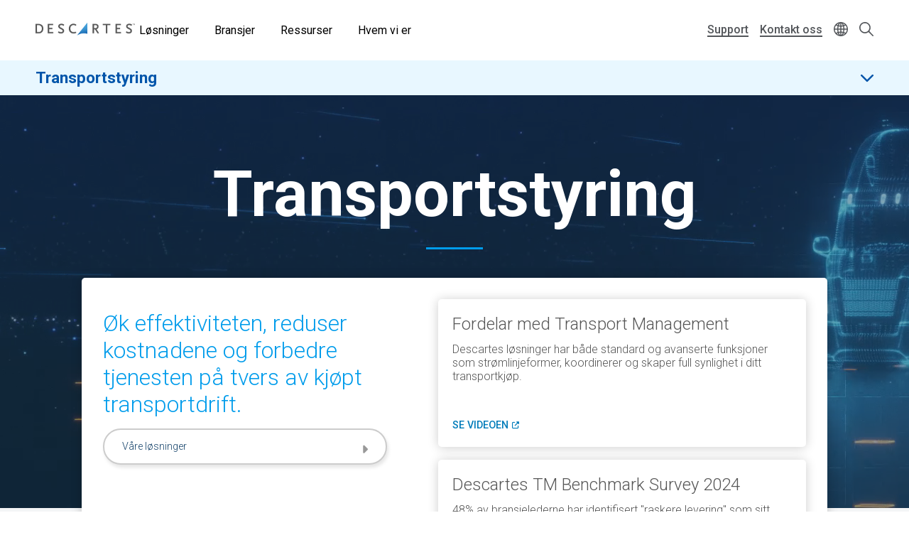

--- FILE ---
content_type: text/html; charset=UTF-8
request_url: https://www.descartes.com/nn/losninger/transportstyring?language=fr
body_size: 26819
content:
<!DOCTYPE html>
<html lang="nn" dir="ltr" prefix="og: https://ogp.me/ns#">
  <head>
        <meta name='be:drupal-theme' content='1.0.0'>
<!-- be_ixf, sdk, gho-->
<meta name="be:sdk" content="php_sdk_1.5.12" />
<meta name="be:timer" content="31ms" />
<meta name="be:norm_url" content="https%3A%2F%2Fwww.descartes.com%2Fnn%2Flosninger%2Ftransportstyring" />
<meta name="be:capsule_url" content="https%3A%2F%2Fixfd1-api.bc0a.com%2Fapi%2Fixf%2F1.0.0%2Fget_capsule%2Ff00000000011877%2F935365834" />
<meta name="be:api_dt" content="-05:00y_2026;-05:00m_01;-05:00d_17;-05:00h_02;-05:00mh_23;p_epoch:1768634621693" />
<meta name="be:mod_dt" content="-05:00y_2026;-05:00m_01;-05:00d_17;-05:00h_02;-05:00mh_23;p_epoch:1768634621693" />
<meta name="be:diag" content="QE2GoG9gBWhVpYfKLcL+lPk1nYU1+piu7s+LK0UqLdvvC0Tqy8GmTjDEaoEZtWh9S7558bjhvgUa01qiT+xy9/ZJgEyzl91lSQ6cNNjhrmj72Qok5VrVQ59nz2IYYnicnWAGvY1IrHa6BNBVACAUsMh5LLqtzOnjnsLkkd88qvMLQjjb/b1sFLvAGdDjfoABvM3SFPAiGKk2xfdk5U4ZDCH9Jpe/K3QpgVjJCVBWwg3v0AJrW5JYx1vLvpnMx2hY1KLiajyDLM5tH+A7hdQhit50x++7k3k1LmzcoNCOfBLXn2VxJ06/4nOJzWzmj3cpmO3OXL4LZp9nD1Vk/kcjCXVV4e4DzW74YetodnvKhk3i5VagYqnKBv8CCPU7wmS/K1E46zeIY1/ueHsEvTGlhRnJd6pcAIMfy0wze0Hkb/b593tA01o2X5kl6JENGjOjy5k+bPmrOcWmrC0mYJ/AdbV0p/rRSZYcTXaD2ICfw0/6tt+yoftQOH4md86DQop/3XrzuSxiBmoGyNeH8g4e26AvnLhhQ4/3g43COvDNQgZbcIB5NlBQ0qUQPPaX/R1Nt9JdWFdVTjJFLPpfoDWhEVE7tK+auo5kABeILGoAD5PxZrbGq1YfhYMC68DzZu/t6ZO+5PF575yy4Ol9DK5wLOOlw0PT95fOwoJaXVxWouvciPVGOqIdzT5ggJaX6SBUZ2HL25ZVAbn5i/[base64]/FGvmb6RVwohNMaM/e3VarxlAAVbqmGqiWLlvfHFSouBjTALVc4xrcz3r5xNcv6lWSj28rHSiGlMUxEYxi7tdpzZyKfeqcqz2zPlKq63wiHUN+NrvSt4Pi7TMWGsTgBgs//VhbclNqhjzFEKOkFenNmCYw5UuC+vG4m8APbWnj7HC6O3RbCM01UlxxbOtFnxTYG3rcMDTMHmCL4JZUuHZsFkTNK+p2cy562KjMUCcRkNKtFrdkrXg9FlrB4t/YIRhqWAy0mOcciqg2lFODdVVUB82ZPBodX1rguGQUddGxLB0gu6b+zDAI+D30GHOM6xDJPJSGU81Z0zpbFixYA1JRy8sSVN1gfuXYvAScoTCuZFqkdSjxgyF4X2il0WKH6qULSQ6M4FXBF5VL0RRf8YiScwxzycSvORgLD2hD6DBtxnjftCfZCgDsx3uH8d8IRvtpT/7hKU5MG959ft0Yn8fmG9oiONKnsVcj6nMbK4W69Ca5gsVKx9auBMlA5R0b8uUf00vdVPmPaTX2dNkqX1wfu+CD1CpR5XFXIgWbCN4vuvpqRYzx8sh3D7hU00cRQUqZsiObDZB2NJYZnRj5t2Z3v/PpEvSGzoLHtAKOVA4vxXKLWXKTbKoo9EVG64yLNXSKfueJnlYcQZgQ7xxuVMQWrX7mGtHRdM4T55IvMf/GIWaa5TMxqECqSCPwlSnNURuQBKsrbxYCKGko80rL8obcpAhdSYvCwdTaglGygmH86/kmWhasYFXsjBiTlQibj63yP+WEkFiRP84s2nKTNhWKJbTa02v6kOALXbstchQS6YmKQWcov7yS2D7msVyCMlswARav0QohV9ngbqamp8JZ4l3cBISI38wBA0k3q77JrNoS76j9YAJm3H/fba247j8MyP62Iff+FyG129KOsBQGML0XgcpG3Mlp9IGeByCh5E3LbEBUltO6bwr3LHU+N3kbGnVFaTtvcD2eNuZWF3DBLrbDx+UYAsUHhlk7kOwunWAkInVCw0ugr6b7sY2GcK87eTrYv/uMcgxNaq4UKfU8bJAQDah7DMb7qDOU7iiArng11ToEst65jwqG7QGC8TVpyDdHYvPS2izONf1UZ0/wfdIej7ANXFiRC/l6Cx3E8dIYgfOG3rJfH/50tQYJGd2R4KGnWuriDTiH92HxAEMCsRbiI8hPmTWxV/y3FWExdb7H6Gzhen/HgoGccqifnlDez/I+3oxzaQU6u5UtfN3tkbDamzCidK3ucwHRTjNNDgvtLp9Znhp34ph4Px+9AaXL4sToi/p1YzHio4Exz+6LvAhqjxF+0NdzRXSHKzVp+gtiCDEaksbhAp0Xb6aIRYPE5kEJbLowCnGyH4Q0eIE6ocfRo1KqKBcwPzqiVvUHE7j3L70XYTK/JWe2dbOKiY5O+4CygRMZDBRY8M46zH6pseod4A/kiGmvYg15Bv2yshRvKxojBd2lDu3+jwpFGkkFZlT2xTXMiWZOsZDeA4yBVxbk14hypU8WyBuAYr0VQ+nQpE5/Q441TY6BgzK1GWgAJ2dZWsCdgKcQoxVfJaBtyCVAh51BsDB1ffCQFsFlCeHa3/Khr8ehQ7WXUXOvzoE3Y1qoplbi0TJdxbNXlCppnH0x/qD7c57T79ioKac=" />
<meta name="be:messages" content="false" />

 <script>
(function() {
    var script = document.createElement('script');
    script.setAttribute("id", "be-schema-script");
    script.setAttribute("data-customerid", "f00000000011877");
    script.setAttribute("data-testmode", "false");
    script.setAttribute("src", "https://schema-cf.bc0a.com/corejs/be-schema-v3.js");
    document.head.appendChild(script);
})();
 </script>


    <meta charset="utf-8" />
<style id="gutenberg-palette">:root {   .has-white-blue-color{ color:#DDF4FE }  .has-white-blue-background-color{ background-color:#DDF4FE }  .has-white-blue-border-color{ border-color:#DDF4FE }  .has-light-blue-color{ color:#BAE8FF }  .has-light-blue-background-color{ background-color:#BAE8FF }  .has-light-blue-border-color{ border-color:#BAE8FF }  .has-blue-color{ color:#009CEB }  .has-blue-background-color{ background-color:#009CEB }  .has-blue-border-color{ border-color:#009CEB }  .has-blue-text-color{ color:#007cba }  .has-blue-text-background-color{ background-color:#007cba }  .has-blue-text-border-color{ border-color:#007cba }  .has-medium-blue-color{ color:#0055AA }  .has-medium-blue-background-color{ background-color:#0055AA }  .has-medium-blue-border-color{ border-color:#0055AA }  .has-dark-blue-color{ color:#134169 }  .has-dark-blue-background-color{ background-color:#134169 }  .has-dark-blue-border-color{ border-color:#134169 }  .has-darkest-blue-color{ color:#012A49 }  .has-darkest-blue-background-color{ background-color:#012A49 }  .has-darkest-blue-border-color{ border-color:#012A49 }  .has-dark-grey-color{ color:#565656 }  .has-dark-grey-background-color{ background-color:#565656 }  .has-dark-grey-border-color{ border-color:#565656 }  .has-medium-grey-color{ color:#cccdce }  .has-medium-grey-background-color{ background-color:#cccdce }  .has-medium-grey-border-color{ border-color:#cccdce }  .has-light-grey-color{ color:#f4f5f6 }  .has-light-grey-background-color{ background-color:#f4f5f6 }  .has-light-grey-border-color{ border-color:#f4f5f6 }  .has-white-color{ color:#fff }  .has-white-background-color{ background-color:#fff }  .has-white-border-color{ border-color:#fff } }</style>
<style id="gutenberg-gradients">:root {   .has-blues-gradient-background{ background:linear-gradient(90deg, #164469 0%, #009CEB 100%) } }</style>
<style id="gutenberg-font-sizes">:root {   .has-text-xs-font-size{ font-size:.8rem }  .has-text-s-font-size{ font-size:1rem }  .has-text-r-font-size{ font-size:1.25rem }  .has-text-m-font-size{ font-size:1.5rem }  .has-text-l-font-size{ font-size:1.75rem }  .has-text-xl-font-size{ font-size:2rem }  .has-text-h4-font-size{ font-size:27 }  .has-text-h3-font-size{ font-size:31 }  .has-text-h2-font-size{ font-size:40 }  .has-text-h1-font-size{ font-size:55 }  .has-text-h2-title-font-size{ font-size:51 }  .has-text-h1-title-font-size{ font-size:90 } }</style>
<style id="gutenberg-spacing-variables">:root {   --wp--preset--spacing--10:8px;  --wp--preset--spacing--20:16px;  --wp--preset--spacing--30:32px;  --wp--preset--spacing--40:64px;  --wp--preset--spacing--50:128px;  --wp--preset--spacing--60:172px; }</style>
<style id="gutenberg-style-engine-block-supports">.wp-container-core-buttons-layout-1{justify-content:center;}.wp-container-core-buttons-layout-2{justify-content:center;}</style>
<meta name="description" content="" />
<link rel="canonical" href="https://www.descartes.com/nn/losninger/transportstyring?language=fr" />
<link rel="image_src" href="https://www.descartes.com/sites/default/files/media/images/2023-09/dsg-share-logo-2.jpg" />
<meta name="author" content="TM NN" />
<meta property="og:image" content="https://www.descartes.com/sites/default/files/media/images/2023-09/dsg-share-logo-2.jpg" />
<meta name="google-site-verification" content="ogAySWf9kJwyAiABDlUWUCP044yh9pLo_ugs2bc-Odw" />
<meta name="Generator" content="Drupal 11 (https://www.drupal.org)" />
<meta name="MobileOptimized" content="width" />
<meta name="HandheldFriendly" content="true" />
<meta name="viewport" content="width=device-width, initial-scale=1.0" />
<script data-cfasync="false" type="text/javascript" id="vwoCode">window._vwo_code || (function () {
      var account_id=1138860,
      version=2.1,
      settings_tolerance=2000,
      hide_element='body',
      hide_element_style='opacity:0 !important;filter:alpha(opacity=0) !important;background:none !important;transition:none !important;',
      /* DO NOT EDIT BELOW THIS LINE */
      f=false,w=window,d=document,v=d.querySelector('#vwoCode'),cK='_vwo_'+account_id+'_settings',cc={};try{var c=JSON.parse(localStorage.getItem('_vwo_'+account_id+'_config'));cc=c&&typeof c==='object'?c:{}}catch(e){}var stT=cc.stT==='session'?w.sessionStorage:w.localStorage;code={nonce:v&&v.nonce,library_tolerance:function(){return typeof library_tolerance!=='undefined'?library_tolerance:undefined},settings_tolerance:function(){return cc.sT||settings_tolerance},hide_element_style:function(){return'{'+(cc.hES||hide_element_style)+'}'},hide_element:function(){if(performance.getEntriesByName('first-contentful-paint')[0]){return''}return typeof cc.hE==='string'?cc.hE:hide_element},getVersion:function(){return version},finish:function(e){if(!f){f=true;var t=d.getElementById('_vis_opt_path_hides');if(t)t.parentNode.removeChild(t);if(e)(new Image).src='https://dev.visualwebsiteoptimizer.com/ee.gif?a='+account_id+e}},finished:function(){return f},addScript:function(e){var t=d.createElement('script');t.type='text/javascript';if(e.src){t.src=e.src}else{t.text=e.text}v&&t.setAttribute('nonce',v.nonce);d.getElementsByTagName('head')[0].appendChild(t)},load:function(e,t){var n=this.getSettings(),i=d.createElement('script'),r=this;t=t||{};if(n){i.textContent=n;d.getElementsByTagName('head')[0].appendChild(i);if(!w.VWO||VWO.caE){stT.removeItem(cK);r.load(e)}}else{var o=new XMLHttpRequest;o.open('GET',e,true);o.withCredentials=!t.dSC;o.responseType=t.responseType||'text';o.onload=function(){if(t.onloadCb){return t.onloadCb(o,e)}if(o.status===200||o.status===304){_vwo_code.addScript({text:o.responseText})}else{_vwo_code.finish('&e=loading_failure:'+e)}};o.onerror=function(){if(t.onerrorCb){return t.onerrorCb(e)}_vwo_code.finish('&e=loading_failure:'+e)};o.send()}},getSettings:function(){try{var e=stT.getItem(cK);if(!e){return}e=JSON.parse(e);if(Date.now()>e.e){stT.removeItem(cK);return}return e.s}catch(e){return}},init:function(){if(d.URL.indexOf('__vwo_disable__')>-1)return;var e=this.settings_tolerance();w._vwo_settings_timer=setTimeout(function(){_vwo_code.finish();stT.removeItem(cK)},e);var t;if(this.hide_element()!=='body'){t=d.createElement('style');var n=this.hide_element(),i=n?n+this.hide_element_style():'',r=d.getElementsByTagName('head')[0];t.setAttribute('id','_vis_opt_path_hides');v&&t.setAttribute('nonce',v.nonce);t.setAttribute('type','text/css');if(t.styleSheet)t.styleSheet.cssText=i;else t.appendChild(d.createTextNode(i));r.appendChild(t)}else{t=d.getElementsByTagName('head')[0];var i=d.createElement('div');i.style.cssText='z-index: 2147483647 !important;position: fixed !important;left: 0 !important;top: 0 !important;width: 100% !important;height: 100% !important;background: white !important;display: block !important;';i.setAttribute('id','_vis_opt_path_hides');i.classList.add('_vis_hide_layer');t.parentNode.insertBefore(i,t.nextSibling)}var o=window._vis_opt_url||d.URL,s='https://dev.visualwebsiteoptimizer.com/j.php?a='+account_id+'&u='+encodeURIComponent(o)+'&vn='+version;if(w.location.search.indexOf('_vwo_xhr')!==-1){this.addScript({src:s})}else{this.load(s+'&x=true')}}};w._vwo_code=code;code.init();})();</script>
<link rel="icon" href="/themes/descartes/favicon.ico" type="image/vnd.microsoft.icon" />
<link rel="alternate" hreflang="nn" href="https://www.descartes.com/nn/losninger/transportstyring?language=fr" />
<script src="https://www.descartes.com/sites/default/files/descartes_core/global.js?0"></script>
<link rel="stylesheet" media="all" href="https://www.descartes.com/sites/default/files/descartes_core/global.css?0" />

    <title>Transportstyring | Descartes</title>
    <link rel="stylesheet" media="all" href="/sites/default/files/css/css_DHtfZc0Mhqoq3XTb-wM5uMzL72BdP6ji1G-cU094GNQ.css?delta=0&amp;language=nn&amp;theme=descartes&amp;include=[base64]" />
<link rel="stylesheet" media="all" href="/sites/default/files/css/css_Vl7B9MF6U5QUSoAw5pV5Hl50yJAEdh_QIAHFs33eCx4.css?delta=1&amp;language=nn&amp;theme=descartes&amp;include=[base64]" />

    <script type="application/json" data-drupal-selector="drupal-settings-json">{"path":{"baseUrl":"\/","pathPrefix":"nn\/","currentPath":"node\/11158","currentPathIsAdmin":false,"isFront":false,"currentLanguage":"nn","currentQuery":{"language":"fr"}},"pluralDelimiter":"\u0003","suppressDeprecationErrors":true,"ajaxPageState":{"libraries":"[base64]","theme":"descartes","theme_token":null},"ajaxTrustedUrl":{"\/nn\/search":true},"gtag":{"tagId":"","consentMode":false,"otherIds":[],"events":[],"additionalConfigInfo":[]},"gtm":{"tagId":null,"settings":{"data_layer":"dataLayer","include_classes":false,"allowlist_classes":"google\nnonGooglePixels\nnonGoogleScripts\nnonGoogleIframes","blocklist_classes":"customScripts\ncustomPixels","include_environment":false,"environment_id":"","environment_token":""},"tagIds":["GTM-WBZXJ4T"]},"responsive_menu":{"position":"left","theme":"theme-dark","pagedim":"pagedim","modifyViewport":true,"use_bootstrap":false,"breakpoint":"all and (min-width: 1050px)","drag":false},"vwo":{"id":1138860,"timeout_setting":2000,"usejquery":"false","testnull":null},"search_api_autocomplete":{"search":{"auto_submit":true,"min_length":4}},"countryCode":"","langCode":"nn","miniorange_saml":{"base_url":"https:\/\/www.descartes.com"},"language":{"id":"nn","name":"Norwegian Nynorsk"},"user":{"uid":0,"permissionsHash":"63b635db1f3f2b67ae673c85bb40f2ac1c93229dee20601fa5a736edb58c8ae7"}}</script>
<script src="/sites/default/files/js/js_EpQNgzDCLhadsFl0tZUsmrLsr3aJxHO6UOSKEuwbYjc.js?scope=header&amp;delta=0&amp;language=nn&amp;theme=descartes&amp;include=[base64]"></script>
<script src="/modules/contrib/google_tag/js/gtag.js?t8yxz2"></script>
<script src="/modules/contrib/google_tag/js/gtm.js?t8yxz2"></script>


      <link rel="preload" href="
https://fonts.googleapis.com/css?family=Roboto:300,300i,400,400i,500,500i,700,700i,900,900i&display=swap"
            as="style" onload="this.onload=null;this.rel='stylesheet'">
      <noscript><link rel="stylesheet" href="
https://fonts.googleapis.com/css?family=Roboto:300,300i,400,400i,500,500i,700,700i,900,900i&display=swap"></noscript>

    <style type="text/css">
      
    </style>

  </head>
  <body class="solution-page lang-nn path-node page-node-type-page">
        <a href="#main-content" class="visually-hidden focusable skip-link">
      Skip to main content
    </a>
    <noscript><iframe src="https://www.googletagmanager.com/ns.html?id=GTM-WBZXJ4T"
                  height="0" width="0" style="display:none;visibility:hidden"></iframe></noscript>

      <div class="dialog-off-canvas-main-canvas" data-off-canvas-main-canvas>
    
<div class="layout-container">

  <header role="banner" class="">
      

                

<div class="dsg-nav" id="dsg-nav" role="navigation" aria-label="Primary site navigation">

    <div class="dsg-nav__menu">

        <div class="dsg-nav__branding">
            <a href="https://www.descartes.com/nn/">
                <img class="dsg-nav_logo-dark" src="/themes/descartes/logo-dark.png" alt="Descartes Logo">
            </a>
        </div>

                <nav class="dsg-nav__main">
            <ul class="dsg-nav__main__menu-items" aria-label="Main Navigation">
                                <li class="dsg-nav__nav-item nav-parent">

                    <button aria-controls="menu-main-solutions" aria-expanded="false">
                        Løsninger
                    </button>

                                        <div class="dsg-nav__main-menu__slideout menu-main__solutions" id="menu-main-solutions" aria-hidden="true">
                    
                                                <div class="dsg-nav__main-menu__submenu-slideout slideout-2-col">

                            <div class="menu-level-2">

                                <h2 aria-hidden="true">Løsninger</h2>

                                <ul>

                                                                        <li class="nav-item-parent active" data-menu="rmt">
                                        
                                        <div class="submenu-grid">

                                            <a href="https://www.descartes.com/nn/losninger/ruteoptimering" id="submenu-rmt" class="solution-link">
                                                Ruteoptimering
                                                <svg class="forward-icon" xmlns="http://www.w3.org/2000/svg" viewBox="0 0 9.42 15.74" alt="" aria-hidden="true">
    <path d="M9,6.82L2.66.46C2.36.16,1.97-.01,1.56,0,1.14,0,.75.16.46.45c-.61.6-.61,1.59,0,2.2l5.22,5.22L.45,13.09c-.6.61-.6,1.59,0,2.2.29.29.68.45,1.1.45h0c.42,0,.81-.16,1.1-.46l6.32-6.31c.59-.59.61-1.53.03-2.16Z"/>
</svg>

                                            </a>


                                            <div class="menu-level-3" >

                                                <div class="solutions-menu__title">
                                                    <img src="/themes/descartes/images/menu/solutions-rmt.svg"
                                                    class="solutions-icon"
                                                    alt="">
                                                
                                                    <h2 aria-hidden="true">Ruteoptimering</h2>
                                                
                                                </div>

                                                <div class="solutions-menu__description">
                                                                                                        <p>Våre løsninger gir dine koordinatorer, sjåfører og driftsledelse bransjens mest avanserte verktøy.</p>
                                                                                                                                                            <a class="menu-btn-outline" href="https://www.descartes.com/nn/losninger/ruteoptimering"> Utforsk løsningen </a>
                                                                                                    </div>

                                                
                                                <div class="solutions-menu__split" aria-label=" Submenu">
                                                    <ul class="solutions-menu__split__tabs" role="tablist">

                                                                                                                                                                                                                </ul>
                                                </div>
                                              
                                                
                                                <div class="solutions-menu__split-children__wrapper">

                                                                                                                                                                                                                    
                                                        <ul
                                                        class="solutions-menu__split__children active" 
                                                        id="split-rmt-1" 
                                                        role="tabpanel"
                                                        aria-labelledby="tab-rmt-1">

                                                                                                                        <li>
                                                                <a href="      https://www.descartes.com/nn/losninger/ruteoptimering/ruteplanlegging
  ">
                                                                <h4>Ruteplanlegging</h4>
                                                                <p>Forbedre distribusjonen av varer med hurtige, præcise og fleksible leveringer.</p>
                                                                </a>
                                                            </li>
                                                                                                                        
                                                            
                                                        </ul>
                                                        
                                                                                                                                                            
                                                </div>

                                            </div>

                                        </div>
                                        
                                    </li>
                                                                        <li class="nav-item-parent" data-menu="crc">
                                        
                                        <div class="submenu-grid">

                                            <a href="https://www.descartes.com/nn/losninger/tollsystem" id="submenu-crc" class="solution-link">
                                                Tollsystem
                                                <svg class="forward-icon" xmlns="http://www.w3.org/2000/svg" viewBox="0 0 9.42 15.74" alt="" aria-hidden="true">
    <path d="M9,6.82L2.66.46C2.36.16,1.97-.01,1.56,0,1.14,0,.75.16.46.45c-.61.6-.61,1.59,0,2.2l5.22,5.22L.45,13.09c-.6.61-.6,1.59,0,2.2.29.29.68.45,1.1.45h0c.42,0,.81-.16,1.1-.46l6.32-6.31c.59-.59.61-1.53.03-2.16Z"/>
</svg>

                                            </a>


                                            <div class="menu-level-3" hidden>

                                                <div class="solutions-menu__title">
                                                    <img src="/themes/descartes/images/menu/solutions-customs.svg"
                                                    class="solutions-icon"
                                                    alt="">
                                                
                                                    <h2 aria-hidden="true">Tollsystem</h2>
                                                
                                                </div>

                                                <div class="solutions-menu__description">
                                                                                                        <p>Skybaserte løsninger for en effektiv og sikker tollbehandling med automatiserende prosesser for eksport, import og tollager.</p>
                                                                                                                                                            <a class="menu-btn-outline" href="https://www.descartes.com/nn/losninger/tollsystem"> Utforsk løsningen </a>
                                                                                                    </div>

                                                
                                                <div class="solutions-menu__split" aria-label=" Submenu">
                                                    <ul class="solutions-menu__split__tabs" role="tablist">

                                                                                                                                                                                                                </ul>
                                                </div>
                                              
                                                
                                                <div class="solutions-menu__split-children__wrapper">

                                                                                                                                                                                                                    
                                                        <ul
                                                        class="solutions-menu__split__children active" 
                                                        id="split-crc-1" 
                                                        role="tabpanel"
                                                        aria-labelledby="tab-crc-1">

                                                                                                                        <li>
                                                                <a href="      https://www.descartes.com/nn/losninger/tollsystem/tollager
  ">
                                                                <h4>Tollager</h4>
                                                                <p>Lagre icke fortullade varer og unngår dobbelt importtoll for videreforsendelser ut fra Norge.</p>
                                                                </a>
                                                            </li>
                                                                                                                        <li>
                                                                <a href="      https://www.descartes.com/nn/losninger/tollsystem/tolldeklarasjoner
  ">
                                                                <h4>Tolldeklarasjoner</h4>
                                                                <p>Håndter komplekse import- og eksportprosesser effektivt, som stemmer overens med kravene fra tollmyndighetene.</p>
                                                                </a>
                                                            </li>
                                                                                                                        <li>
                                                                <a href="      https://www.descartes.com/nn/losninger/tollsystem/klassifisering
  ">
                                                                <h4>Klassifisering</h4>
                                                                <p>Overhold import- og eksportbestemmelser med automatisk klassifisering av varer.</p>
                                                                </a>
                                                            </li>
                                                                                                                        
                                                            
                                                        </ul>
                                                        
                                                                                                                                                            
                                                </div>

                                            </div>

                                        </div>
                                        
                                    </li>
                                                                        <li class="nav-item-parent" data-menu="tm">
                                        
                                        <div class="submenu-grid">

                                            <a href="https://www.descartes.com/nn/losninger/transportstyring" id="submenu-tm" class="solution-link">
                                                Transportstyring
                                                <svg class="forward-icon" xmlns="http://www.w3.org/2000/svg" viewBox="0 0 9.42 15.74" alt="" aria-hidden="true">
    <path d="M9,6.82L2.66.46C2.36.16,1.97-.01,1.56,0,1.14,0,.75.16.46.45c-.61.6-.61,1.59,0,2.2l5.22,5.22L.45,13.09c-.6.61-.6,1.59,0,2.2.29.29.68.45,1.1.45h0c.42,0,.81-.16,1.1-.46l6.32-6.31c.59-.59.61-1.53.03-2.16Z"/>
</svg>

                                            </a>


                                            <div class="menu-level-3" hidden>

                                                <div class="solutions-menu__title">
                                                    <img src="/themes/descartes/images/menu/solutions-tm.svg"
                                                    class="solutions-icon"
                                                    alt="">
                                                
                                                    <h2 aria-hidden="true">Transportstyring</h2>
                                                
                                                </div>

                                                <div class="solutions-menu__description">
                                                                                                        <p>Synkroniser transportprosessene og optimaliser transporten og flyten av varer med multimodal transportstyring, synlighet i sanntid og løsninger for Dock Scheduling &amp; Yard Management.</p>
                                                                                                                                                            <a class="menu-btn-outline" href="https://www.descartes.com/nn/losninger/transportstyring"> Utforsk løsningen </a>
                                                                                                    </div>

                                                
                                                <div class="solutions-menu__split" aria-label=" Submenu">
                                                    <ul class="solutions-menu__split__tabs" role="tablist">

                                                                                                                                                                                                                </ul>
                                                </div>
                                              
                                                
                                                <div class="solutions-menu__split-children__wrapper">

                                                                                                                                                                                                                    
                                                        <ul
                                                        class="solutions-menu__split__children active" 
                                                        id="split-tm-1" 
                                                        role="tabpanel"
                                                        aria-labelledby="tab-tm-1">

                                                                                                                        <li>
                                                                <a href="      https://www.descartes.com/nn/losninger/transportstyring/tms
  ">
                                                                <h4>Transportation Management System (TMS)</h4>
                                                                <p>Velg det mest effektive transportmåte og transportør for å optimalisere hele leverandørkjeden.</p>
                                                                </a>
                                                            </li>
                                                                                                                        
                                                            
                                                        </ul>
                                                        
                                                                                                                                                            
                                                </div>

                                            </div>

                                        </div>
                                        
                                    </li>
                                                                        <li class="nav-item-parent" data-menu="gti">
                                        
                                        <div class="submenu-grid">

                                            <a href="https://www.descartes.com/nn/losninger/global-handel" id="submenu-gti" class="solution-link">
                                                Global handel
                                                <svg class="forward-icon" xmlns="http://www.w3.org/2000/svg" viewBox="0 0 9.42 15.74" alt="" aria-hidden="true">
    <path d="M9,6.82L2.66.46C2.36.16,1.97-.01,1.56,0,1.14,0,.75.16.46.45c-.61.6-.61,1.59,0,2.2l5.22,5.22L.45,13.09c-.6.61-.6,1.59,0,2.2.29.29.68.45,1.1.45h0c.42,0,.81-.16,1.1-.46l6.32-6.31c.59-.59.61-1.53.03-2.16Z"/>
</svg>

                                            </a>


                                            <div class="menu-level-3" hidden>

                                                <div class="solutions-menu__title">
                                                    <img src="/themes/descartes/images/menu/solutions-gti.svg"
                                                    class="solutions-icon"
                                                    alt="">
                                                
                                                    <h2 aria-hidden="true">Global handel</h2>
                                                
                                                </div>

                                                <div class="solutions-menu__description">
                                                                                                        <p>Sikre global handel gjennom et omfattende utvalg av løsninger for eksportkontroller, avgifter, tariffer og analysetjenester.</p>
                                                                                                                                                            <a class="menu-btn-outline" href="https://www.descartes.com/nn/losninger/global-handel"> Utforsk løsningen </a>
                                                                                                    </div>

                                                
                                                <div class="solutions-menu__split" aria-label=" Submenu">
                                                    <ul class="solutions-menu__split__tabs" role="tablist">

                                                                                                                                                                                                                </ul>
                                                </div>
                                              
                                                
                                                <div class="solutions-menu__split-children__wrapper">

                                                                                                                                                                                                                    
                                                        <ul
                                                        class="solutions-menu__split__children active" 
                                                        id="split-gti-1" 
                                                        role="tabpanel"
                                                        aria-labelledby="tab-gti-1">

                                                                                                                        <li>
                                                                <a href="      https://www.descartes.com/nn/losninger/global-handel/denied-party-screening
  ">
                                                                <h4>Denied Party Screening</h4>
                                                                <p>Reduser risikoen for å handle med selskaper, land eller personer under embargo eller sanksjon ved å sjekke mot globale sanksjonslister.</p>
                                                                </a>
                                                            </li>
                                                                                                                        
                                                            
                                                        </ul>
                                                        
                                                                                                                                                            
                                                </div>

                                            </div>

                                        </div>
                                        
                                    </li>
                                                                        <li class="nav-item-parent" data-menu="ecom">
                                        
                                        <div class="submenu-grid">

                                            <a href="https://www.descartes.com/nn/losninger/netthandel" id="submenu-ecom" class="solution-link">
                                                Netthandel
                                                <svg class="forward-icon" xmlns="http://www.w3.org/2000/svg" viewBox="0 0 9.42 15.74" alt="" aria-hidden="true">
    <path d="M9,6.82L2.66.46C2.36.16,1.97-.01,1.56,0,1.14,0,.75.16.46.45c-.61.6-.61,1.59,0,2.2l5.22,5.22L.45,13.09c-.6.61-.6,1.59,0,2.2.29.29.68.45,1.1.45h0c.42,0,.81-.16,1.1-.46l6.32-6.31c.59-.59.61-1.53.03-2.16Z"/>
</svg>

                                            </a>


                                            <div class="menu-level-3" hidden>

                                                <div class="solutions-menu__title">
                                                    <img src="/themes/descartes/images/menu/solutions-ecomm.svg"
                                                    class="solutions-icon"
                                                    alt="">
                                                
                                                    <h2 aria-hidden="true">Netthandel</h2>
                                                
                                                </div>

                                                <div class="solutions-menu__description">
                                                                                                        <p>Skab effektiv, fleksibel og skalerbar netthandel med eWMS, specielt udviklet for dagens hurtigvoksende virksomheder inom netthandel.</p>
                                                                                                                                                            <a class="menu-btn-outline" href="https://www.descartes.com/nn/losninger/netthandel"> Utforsk løsningen </a>
                                                                                                    </div>

                                                
                                                <div class="solutions-menu__split-children__wrapper">

                                                    
                                                </div>

                                            </div>

                                        </div>
                                        
                                    </li>
                                                                    </ul>

                                <div class="slideout-left__view-all">
                                    <a class="menu-arrow-btn" href="https://www.descartes.com/solutions">
                                        Se alle løsninger
                                        <svg class="arrow-icon" xmlns="http://www.w3.org/2000/svg" viewBox="0 0 13.22 9.65" alt="" aria-hidden="true">
    <path d="m13.22,4.82l-4.82,4.82-1.12-1.12,2.9-2.9H0v-1.6h10.17l-2.9-2.9,1.12-1.12,4.82,4.82Z"></path>
</svg>

                                    </a>
                                </div>

                            </div>

                        </div>
                        
                        
                        
                        
                    </div> 
                    
                </li>
                                <li class="dsg-nav__nav-item nav-parent">

                    <button aria-controls="menu-main-industries" aria-expanded="false">
                        Bransjer
                    </button>

                                        <div class="dsg-nav__main-menu__slideout menu-main__industries" id="menu-main-industries" aria-hidden="true">
                    
                        
                                                <div class="dsg-nav__main-menu__submenu-slideout slideout-1-col">

                            <div class="menu-level-2">

                                <h2 aria-hidden="true">Bransjer</h2>

                                <ul>

                                                                        <li class="submenu_nav-item">
                                        <span>
                                            <img src="/themes/descartes/images/menu/icon-retail.svg" class="menu-icon" alt="">
                                            <a href="https://www.descartes.com/nn/bransjer/detaljhandel">
                                                Detaljhandel
                                            </a>
                                        </span>
                                    </li>
                                                                        <li class="submenu_nav-item">
                                        <span>
                                            <img src="/themes/descartes/images/menu/icon-manufacturing.svg" class="menu-icon" alt="">
                                            <a href="https://www.descartes.com/nn/bransjer/produksjon-distribusjon">
                                                Produksjon &amp; Distribusjon
                                            </a>
                                        </span>
                                    </li>
                                                                        <li class="submenu_nav-item">
                                        <span>
                                            <img src="/themes/descartes/images/menu/icon-field.svg" class="menu-icon" alt="">
                                            <a href="https://www.descartes.com/nn/bransjer/service">
                                                Service
                                            </a>
                                        </span>
                                    </li>
                                                                        <li class="submenu_nav-item">
                                        <span>
                                            <img src="/themes/descartes/images/menu/icon-transport.svg" class="menu-icon" alt="">
                                            <a href="https://www.descartes.com/nn/branjser/transport-logistikk">
                                                Transport &amp; logistikk
                                            </a>
                                        </span>
                                    </li>
                                                                    </ul>

                                <div class="slideout-left__view-all">
                                    <a class="menu-arrow-btn" href="https://www.descartes.com/nn/bransjer">
                                        Se alle bransjer
                                        <svg class="arrow-icon" xmlns="http://www.w3.org/2000/svg" viewBox="0 0 13.22 9.65" alt="" aria-hidden="true">
    <path d="m13.22,4.82l-4.82,4.82-1.12-1.12,2.9-2.9H0v-1.6h10.17l-2.9-2.9,1.12-1.12,4.82,4.82Z"></path>
</svg>

                                    </a>
                                </div>
                                
                            </div>
                        </div>
                        
                        
                        
                    </div> 
                    
                </li>
                                <li class="dsg-nav__nav-item nav-parent">

                    <button aria-controls="menu-main-resources" aria-expanded="false">
                        Ressurser
                    </button>

                      

                                                            <div class="dsg-nav__main-menu__slideout menu-main__resources resources-small" id="menu-main-resources" aria-hidden="true">
                    
                    
                        
                        
                          
                        <div class="dsg-nav__main-menu__submenu-slideout slideout-2-col">

                            <div class="menu-level-2">

                                <h2 aria-hidden="true">Ressurser</h2>

                                <ul>
                                                                        <li class="submenu_nav-item">
                                        <span>
                                            <img src="/themes/descartes/images/menu/icon-knowledge-center.svg" class="menu-icon" alt="">
                                            <a href="      https://www.descartes.com/nn/ressurser/knowledge-center
  ">
                                                Knowledge Center
                                            </a>
                                        </span>
                                    </li>
                                                                        <li class="submenu_nav-item">
                                        <span>
                                            <img src="/themes/descartes/images/menu/icon-email.svg" class="menu-icon" alt="">
                                            <a href="      https://www.descartes.com/nn/ressurser/e-postinnstillinger
  ">
                                                E-postinnstillinger
                                            </a>
                                        </span>
                                    </li>
                                                                        <li class="submenu_nav-item">
                                        <span>
                                            <img src="/themes/descartes/images/menu/icon-partners.svg" class="menu-icon" alt="">
                                            <a href="      https://www.descartes.com/nn/referanser
  ">
                                                Referanser
                                            </a>
                                        </span>
                                    </li>
                                                                    </ul>

                                                                <div class="slideout-left__view-all">
                                    <a class="menu-arrow-btn" href="https://www.descartes.com/nn/ressurser">
                                        Se alle ressurser
                                        <svg class="arrow-icon" xmlns="http://www.w3.org/2000/svg" viewBox="0 0 13.22 9.65" alt="" aria-hidden="true">
    <path d="m13.22,4.82l-4.82,4.82-1.12-1.12,2.9-2.9H0v-1.6h10.17l-2.9-2.9,1.12-1.12,4.82,4.82Z"></path>
</svg>

                                    </a>
                                </div>
                                                            </div>

                            
                        </div>
                        
                        
                    </div> 
                    
                </li>
                                <li class="dsg-nav__nav-item nav-parent">

                    <button aria-controls="menu-main-company" aria-expanded="false">
                        Hvem vi er
                    </button>

                                        <div class="dsg-nav__main-menu__slideout menu-main__company" id="menu-main-company" aria-hidden="true">
                    
                        
                        
                        
                                                <div class="dsg-nav__main-menu__submenu-slideout slideout-2-col">

                            <div class="menu-level-2">

                            <h2 aria-hidden="true">Hvem vi er</h2>

                            <ul>
                                
                                
                               <li class="nav-item-parent active" data-menu="about-descartes">
                                        
                                    <div class="submenu-grid">

                                        <button aria-expanded="true">
                                            <span>
                                            <img src="/themes/descartes/images/menu/icon-about-descartes.svg" class="menu-icon" alt="">
                                            Om oss
                                            </span>

                                            <svg class="forward-icon" xmlns="http://www.w3.org/2000/svg" viewBox="0 0 9.42 15.74" alt="" aria-hidden="true">
    <path d="M9,6.82L2.66.46C2.36.16,1.97-.01,1.56,0,1.14,0,.75.16.46.45c-.61.6-.61,1.59,0,2.2l5.22,5.22L.45,13.09c-.6.61-.6,1.59,0,2.2.29.29.68.45,1.1.45h0c.42,0,.81-.16,1.1-.46l6.32-6.31c.59-.59.61-1.53.03-2.16Z"/>
</svg>

                                        
                                        </button>

                                       
                                        <div class="menu-level-3" >
                                            <h3>Om oss</h3>
                                            <ul>
                                                                                                <li>
                                                    <a href="      https://www.descartes.com/nn/om-oss
  ">Om oss</a>
                                                </li>
                                                                                                <li>
                                                    <a href="      https://www.descartes.com/nn/hvem-vi-er/om-oss/miljopavirkning
  ">Miljøpåvirkning</a>
                                                </li>
                                                                                                <li>
                                                    <a href="      https://www.descartes.com/nn/om-oss/sosialt-ansvar-og-baerekraft
  ">Sosialt ansvar og bærekraft</a>
                                                </li>
                                                                                            </ul>
                                        </div>
                                       

                                    </div>
                        
                                </li>
                                
                                
                                
                                <li class="submenu_nav-item">
                                    <span>
                                        <img src="/themes/descartes/images/menu/icon-sales.svg" class="menu-icon" alt="">
                                        <a href="https://www.descartes.com/nn/kontakt-oss">
                                            Kontakt Oss
                                        </a>
                                    </span>
                                </li>

                                
                                
                                
                               <li class="nav-item-parent" data-menu="news-events">
                                        
                                    <div class="submenu-grid">

                                        <button aria-expanded="false">
                                            <span>
                                            <img src="/themes/descartes/images/menu/icon-events.svg" class="menu-icon" alt="">
                                            Nyheter &amp; Arrangementer
                                            </span>

                                            <svg class="forward-icon" xmlns="http://www.w3.org/2000/svg" viewBox="0 0 9.42 15.74" alt="" aria-hidden="true">
    <path d="M9,6.82L2.66.46C2.36.16,1.97-.01,1.56,0,1.14,0,.75.16.46.45c-.61.6-.61,1.59,0,2.2l5.22,5.22L.45,13.09c-.6.61-.6,1.59,0,2.2.29.29.68.45,1.1.45h0c.42,0,.81-.16,1.1-.46l6.32-6.31c.59-.59.61-1.53.03-2.16Z"/>
</svg>

                                        
                                        </button>

                                       
                                        <div class="menu-level-3" hidden>
                                            <h3>Nyheter &amp; Arrangementer</h3>
                                            <ul>
                                                                                                <li>
                                                    <a href="      https://www.descartes.com/nn/hvem-vi-er/nyheter-arrangementer
  ">Nyheter &amp; Arrangementer</a>
                                                </li>
                                                                                                <li>
                                                    <a href="      https://www.descartes.com/nn/hvem-vi-er/nyheter-arrangementer/nyheter
  ">Nyheter</a>
                                                </li>
                                                                                            </ul>
                                        </div>
                                       

                                    </div>
                        
                                </li>
                                
                                                            </ul>

                                                        <div class="slideout-left__view-all">
                                <a class="menu-arrow-btn" href="https://www.descartes.com/nn/hvem-vi-er">
                                    Hvem vi er
                                    <svg class="arrow-icon" xmlns="http://www.w3.org/2000/svg" viewBox="0 0 13.22 9.65" alt="" aria-hidden="true">
    <path d="m13.22,4.82l-4.82,4.82-1.12-1.12,2.9-2.9H0v-1.6h10.17l-2.9-2.9,1.12-1.12,4.82,4.82Z"></path>
</svg>

                                </a>
                            </div>
                            
                        </div>

                        <div class="dsg-nav__main-menu__slideout-right" hidden>
                            <div class="scroll-inner">

                                                                                                <div class="menu-panel active" 
                                    id="panel-about-descartes"
                                    data-panel="about-descartes" hidden>
                                    <h3>Om oss</h3>
                                    <ul>
                                                                                <li>
                                            <a href="      https://www.descartes.com/nn/om-oss
  ">Om oss</a>
                                        </li>
                                                                                <li>
                                            <a href="      https://www.descartes.com/nn/hvem-vi-er/om-oss/miljopavirkning
  ">Miljøpåvirkning</a>
                                        </li>
                                                                                <li>
                                            <a href="      https://www.descartes.com/nn/om-oss/sosialt-ansvar-og-baerekraft
  ">Sosialt ansvar og bærekraft</a>
                                        </li>
                                                                            </ul>
                                </div>
                                                                                                                                                                                                <div class="menu-panel" 
                                    id="panel-news-events"
                                    data-panel="news-events" hidden>
                                    <h3>Nyheter &amp; Arrangementer</h3>
                                    <ul>
                                                                                <li>
                                            <a href="      https://www.descartes.com/nn/hvem-vi-er/nyheter-arrangementer
  ">Nyheter &amp; Arrangementer</a>
                                        </li>
                                                                                <li>
                                            <a href="      https://www.descartes.com/nn/hvem-vi-er/nyheter-arrangementer/nyheter
  ">Nyheter</a>
                                        </li>
                                                                            </ul>
                                </div>
                                                                
                            </div>
                        </div>
                        
                    </div> 
                    
                </li>
                
            </ul>
        </nav>
        
    </div>
    
        <ul class="dsg-nav__utility-menu" role="navigation" aria-label="Utility Navigation">

                        <li class="dsg-nav__utility-menu__link">
            <a href="https://www.descartes.com/customer-success/customer-support-and-training/customer-service-desk">Support</a>
        </li>
                                <li class="dsg-nav__utility-menu__link">
            <a href="https://www.descartes.com/nn/kontakt-oss">Kontakt oss</a>
        </li>
                                
        <li class="dsg-nav__utility-menu__icon">

                                                                        
            <button class="lang-trigger"
                    aria-haspopup="true"
                    aria-expanded="false"
                    aria-controls="lang-menu"
                    aria-label="Change language">
                <svg xmlns="http://www.w3.org/2000/svg" viewBox="0 0 22.64 22.61">
                    <path class="b" d="M11.33,0h-.03C5.07,0,0,5.07,0,11.31s5.07,11.31,11.33,11.31,11.31-5.07,11.31-11.31S17.57,0,11.33,0ZM17.81,18.44c-.9.81-1.93,1.45-3.06,1.88.54-.8.97-1.69,1.27-2.61.61.2,1.21.45,1.79.73ZM12.17,15.3v-3.15h3.12c-.04,1.18-.19,2.36-.45,3.51-.88-.19-1.77-.31-2.67-.36ZM16.01,4.9c-.29-.92-.72-1.8-1.26-2.6,1.12.43,2.16,1.06,3.05,1.87-.58.28-1.18.53-1.79.73ZM15.28,10.47h-3.12v-3.16c.9-.04,1.79-.16,2.67-.35.26,1.15.41,2.33.45,3.52ZM12.17,5.64V1.96c.83.53,1.63,1.75,2.21,3.39-.73.15-1.46.25-2.21.29ZM14.38,17.26c-.58,1.64-1.38,2.87-2.21,3.4v-3.69c.74.04,1.48.14,2.21.29ZM20.92,12.14c-.16,1.81-.84,3.57-1.95,5.01-.81-.43-1.66-.78-2.53-1.07.3-1.29.47-2.62.52-3.94h3.96ZM20.92,10.48h-3.97c-.04-1.33-.21-2.66-.51-3.96.87-.29,1.71-.64,2.52-1.07,1.11,1.45,1.8,3.2,1.95,5.02ZM8.27,5.35c.58-1.66,1.39-2.89,2.23-3.41v3.7c-.75-.04-1.5-.14-2.23-.3ZM7.35,12.14h3.14v3.15c-.91.05-1.81.17-2.69.36-.26-1.15-.41-2.33-.45-3.51ZM6.63,17.71c.29.92.72,1.79,1.25,2.59-1.11-.43-2.14-1.06-3.02-1.87.57-.28,1.16-.52,1.77-.72ZM10.5,16.97v3.71c-.84-.52-1.65-1.75-2.23-3.41.73-.16,1.48-.26,2.23-.3ZM10.5,7.31v3.16h-3.14c.04-1.18.19-2.36.45-3.52.89.19,1.79.31,2.69.36ZM4.87,4.17c.88-.8,1.9-1.43,3.01-1.86-.53.8-.96,1.67-1.25,2.58-.6-.2-1.2-.44-1.77-.72ZM1.74,10.47c.16-1.81.84-3.57,1.95-5.02.8.42,1.64.78,2.5,1.06-.3,1.3-.47,2.62-.52,3.96H1.74ZM6.19,16.1c-.86.28-1.7.64-2.5,1.06-1.11-1.45-1.79-3.2-1.95-5.01h3.94c.04,1.33.22,2.66.52,3.96Z"/>
                </svg>
            </button>

            <div class="dsg-nav__lang-dropdown-container" id="lang-menu" aria-hidden="true">
                <div class="dsg-nav__lang-dropdown">

                    <h3>Bytt språk</h3>

                    <ul class="lang-dropdown__level-1">
                        
                        <li>
                            <h4>Europa</h4>

                            <ul class="lang-dropdown__level-2">
                                                                <li>
                                    <a href="https://www.descartes.com/da/home-da?language=da">Deens</a>
                                </li>
                                                                <li>
                                    <a href="https://www.descartes.com/de/home?language=de">Duits</a>
                                </li>
                                                                <li>
                                    <a href="https://www.descartes.com/home?language=en">Engels</a>
                                </li>
                                                                <li>
                                    <a href="https://www.descartes.com/fr/accueil?language=fr">Frans</a>
                                </li>
                                                                <li>
                                    <a href="https://www.descartes.com/nl/home?language=nl">Nederlands</a>
                                </li>
                                                                <li>
                                    <a href="https://www.descartes.com/nn/home-nn?language=nn">Noors</a>
                                </li>
                                                                <li>
                                    <a href="https://www.descartes.com/sv/home-sv?language=sv">Zweeds</a>
                                </li>
                                                            </ul>

                        </li>

                        
                        <li>
                            <h4>Zuid-Amerika</h4>

                            <ul class="lang-dropdown__level-2">
                                                                <li>
                                    <a href="https://www.descartes.com/br/home-pt-br?language=pt-br">Portugees</a>
                                </li>
                                                                <li>
                                    <a href="https://www.descartes.com/es/home?language=es">Spaans</a>
                                </li>
                                                            </ul>

                        </li>

                        
                        <li>
                            <h4>Noord-Amerika</h4>

                            <ul class="lang-dropdown__level-2">
                                                                <li>
                                    <a href="https://www.descartes.com/home?language=en">Engels</a>
                                </li>
                                                                <li>
                                    <a href="https://www.descartes.com/fr/accueil?language=fr">Frans</a>
                                </li>
                                                            </ul>

                        </li>

                        
                        <li>
                            <h4>Azië</h4>

                            <ul class="lang-dropdown__level-2">
                                                                <li>
                                    <a href="https://www.descartes.com/zh-hans/shouye">Chinees</a>
                                </li>
                                                                <li>
                                    <a href="https://www.descartes.com/home?language=en">Engels</a>
                                </li>
                                                                <li>
                                    <a href="https://www.descartes.com/ja/home-ja?language=ja">Japans</a>
                                </li>
                                                            </ul>

                        </li>

                                            </ul>

                </div>
            </div>
                                </li>

        <li class="dsg-nav__utility-menu__icon search-toggle">

            <button class="search-toggle" aria-label="Open search form">
            
                <svg xmlns="http://www.w3.org/2000/svg" viewBox="0 0 21.74 21.72">
                    <path d="M21.48,20.14l-6.07-6.12c2.97-3.74,2.34-9.18-1.4-12.14C10.28-1.09,4.84-.47,1.87,3.27-1.09,7.01-.47,12.45,3.27,15.42c3.18,2.52,7.69,2.49,10.83-.07l6.02,6.08c.35.37.94.39,1.32.03.37-.36.39-.95.03-1.32h0ZM8.62,15.42c-3.77,0-6.83-3.06-6.83-6.82S4.85,1.77,8.62,1.77s6.83,3.06,6.83,6.82c0,1.81-.72,3.55-2,4.83-1.28,1.28-3.02,2-4.83,2Z"/>
                </svg>

            </button>
            
       </li>

       <div class="descartes-core-search-block search-form search-block-form container-inline block block-descartes-core block-descartes-core-search-block" data-drupal-selector="descartes-core-search-block">
  
    
      <form action="/nn/search" method="get" id="descartes-core-search-block" accept-charset="UTF-8">
  <div class="js-form-item form-item js-form-type-search-api-autocomplete form-type-search-api-autocomplete js-form-item-keys form-item-keys form-no-label">
      <label for="edit-keys" class="visually-hidden">Search</label>
        <input data-drupal-selector="edit-keys" data-search-api-autocomplete-search="search" class="form-autocomplete form-text" data-autocomplete-path="/nn/search_api_autocomplete/search?display=page&amp;&amp;filter=keys" type="text" id="edit-keys" name="keys" value="" size="15" maxlength="128" />

        </div>
<div data-drupal-selector="edit-actions" class="form-actions js-form-wrapper form-wrapper" id="edit-actions"><input class="search-form__submit button js-form-submit form-submit" data-drupal-selector="edit-submit" type="submit" id="edit-submit" value="Search" />
</div>

</form>

  </div>


    </ul>
    
    <div class="dsg-nav__overlay"></div>

</div>      

                

<nav class="mobile-menu" aria-label="Mobile site navigation">

    <div class="dsg-mm__header">

        <div class="container-hamburger" id="mm-toggle">
            <div class="mobile-hamburger"></div>
        </div>

        <a href="https://www.descartes.com/nn/">
            <img class="mobile-logo" src="/themes/descartes/logo-dark.png" alt="Descartes Logo">
        </a>

        <button class="mobile-search-toggle" aria-label="Open search form">

            <svg xmlns="http://www.w3.org/2000/svg" viewBox="0 0 23.23 23.21">
                <path class="b" d="M22.77,20.37l-5.63-5.68c2.76-4.03,1.96-9.58-1.92-12.66C11.17-1.19,5.25-.51,2.03,3.55-1.19,7.61-.51,13.53,3.55,16.75c3.25,2.58,7.86,2.68,11.23.34l5.55,5.61c.33.35.77.52,1.22.52.42,0,.84-.15,1.16-.46.67-.64.7-1.71.06-2.38ZM15.44,9.34c0,1.62-.63,3.15-1.78,4.3-1.12,1.13-2.68,1.78-4.28,1.78h-.02c-3.35,0-6.08-2.73-6.08-6.07s2.73-6.07,6.08-6.07,6.08,2.73,6.08,6.07Z"/>
            </svg>

        </button>
            
    

        <div class="descartes-core-search-block search-form search-block-form container-inline block block-descartes-core block-descartes-core-search-block" data-drupal-selector="descartes-core-search-block">
  
    
      <form action="/nn/search" method="get" id="descartes-core-search-block" accept-charset="UTF-8">
  <div class="js-form-item form-item js-form-type-search-api-autocomplete form-type-search-api-autocomplete js-form-item-keys form-item-keys form-no-label">
      <label for="edit-keys" class="visually-hidden">Search</label>
        <input data-drupal-selector="edit-keys" data-search-api-autocomplete-search="search" class="form-autocomplete form-text" data-autocomplete-path="/nn/search_api_autocomplete/search?display=page&amp;&amp;filter=keys" type="text" id="edit-keys" name="keys" value="" size="15" maxlength="128" />

        </div>
<div data-drupal-selector="edit-actions" class="form-actions js-form-wrapper form-wrapper" id="edit-actions"><input class="search-form__submit button js-form-submit form-submit" data-drupal-selector="edit-submit" type="submit" id="edit-submit" value="Search" />
</div>

</form>

  </div>





    </div>

    <div class="dsg-mm__menu-panel dsg-mm__main" id="main-menu">

       
           
            <ul class="dsg-mm__primary" role="menu">
                                 <li class="dsg-mm__menu-item has-panel" data-target="submenu-solutions">

                    Løsninger
                    <svg class="forward-icon" xmlns="http://www.w3.org/2000/svg" viewBox="0 0 9.42 15.74" alt="" aria-hidden="true">
    <path d="M9,6.82L2.66.46C2.36.16,1.97-.01,1.56,0,1.14,0,.75.16.46.45c-.61.6-.61,1.59,0,2.2l5.22,5.22L.45,13.09c-.6.61-.6,1.59,0,2.2.29.29.68.45,1.1.45h0c.42,0,.81-.16,1.1-.46l6.32-6.31c.59-.59.61-1.53.03-2.16Z"/>
</svg>

                    
                </li>
                                <li class="dsg-mm__menu-item has-panel" data-target="submenu-industries">

                    Bransjer
                    <svg class="forward-icon" xmlns="http://www.w3.org/2000/svg" viewBox="0 0 9.42 15.74" alt="" aria-hidden="true">
    <path d="M9,6.82L2.66.46C2.36.16,1.97-.01,1.56,0,1.14,0,.75.16.46.45c-.61.6-.61,1.59,0,2.2l5.22,5.22L.45,13.09c-.6.61-.6,1.59,0,2.2.29.29.68.45,1.1.45h0c.42,0,.81-.16,1.1-.46l6.32-6.31c.59-.59.61-1.53.03-2.16Z"/>
</svg>

                    
                </li>
                                <li class="dsg-mm__menu-item has-panel" data-target="submenu-resources">

                    Ressurser
                    <svg class="forward-icon" xmlns="http://www.w3.org/2000/svg" viewBox="0 0 9.42 15.74" alt="" aria-hidden="true">
    <path d="M9,6.82L2.66.46C2.36.16,1.97-.01,1.56,0,1.14,0,.75.16.46.45c-.61.6-.61,1.59,0,2.2l5.22,5.22L.45,13.09c-.6.61-.6,1.59,0,2.2.29.29.68.45,1.1.45h0c.42,0,.81-.16,1.1-.46l6.32-6.31c.59-.59.61-1.53.03-2.16Z"/>
</svg>

                    
                </li>
                                <li class="dsg-mm__menu-item has-panel" data-target="submenu-company">

                    Hvem vi er
                    <svg class="forward-icon" xmlns="http://www.w3.org/2000/svg" viewBox="0 0 9.42 15.74" alt="" aria-hidden="true">
    <path d="M9,6.82L2.66.46C2.36.16,1.97-.01,1.56,0,1.14,0,.75.16.46.45c-.61.6-.61,1.59,0,2.2l5.22,5.22L.45,13.09c-.6.61-.6,1.59,0,2.2.29.29.68.45,1.1.45h0c.42,0,.81-.16,1.1-.46l6.32-6.31c.59-.59.61-1.53.03-2.16Z"/>
</svg>

                    
                </li>
                            </ul>
        
                <ul class="dsg-mm__utility" role="menu">
            
                                                <li>
                    <span>
                        <img src="/themes/descartes/images/menu/icon-mm-support.svg" class="menu-icon" alt="Support Icon">
                        <a href="https://www.descartes.com/customer-success/customer-support-and-training/customer-service-desk">
                            Support
                        </a>
                    </span>
                </li>
                                
                
            
                                                
                
            
                
                                <li class="dsg-mm__menu-item has-panel" data-target="submenu-lang">
                    <span>
                        <img src="/themes/descartes/images/menu/icon-languages.svg" class="mm-icon" alt="Språk Icon">
                        <a href="https://www.descartes.com">
                            Bytt språk
                        </a>
                    </span>
                    <svg class="forward-icon" xmlns="http://www.w3.org/2000/svg" viewBox="0 0 9.42 15.74" alt="" aria-hidden="true">
    <path d="M9,6.82L2.66.46C2.36.16,1.97-.01,1.56,0,1.14,0,.75.16.46.45c-.61.6-.61,1.59,0,2.2l5.22,5.22L.45,13.09c-.6.61-.6,1.59,0,2.2.29.29.68.45,1.1.45h0c.42,0,.81-.16,1.1-.46l6.32-6.31c.59-.59.61-1.53.03-2.16Z"/>
</svg>

                </li>
                
                    </ul>

                                
        <div class="dsg-mm__contact">
            <a class="menu-btn" href="https://www.descartes.com/nn/kontakt-oss">
                Kontakt oss
            </a>
        </div>

                                
        
    </div>

        
        
            <ul class="dsg-mm__menu-panel level-2" role="menu" id="submenu-solutions">

                <a href="#" class="dsg-mm__back-btn" data-target="main-menu">
                    <svg class="back-icon" xmlns="http://www.w3.org/2000/svg" version="1.1" viewBox="0 0 5.6 9.2" alt="" aria-hidden="true">
    <path d="M5.3,7.5l-2.9-2.9,2.9-2.9c.2-.2.3-.4.3-.7s0-.5-.3-.7c-.4-.4-1-.4-1.4,0L.3,3.9c-.4.4-.4,1,0,1.4l3.6,3.6c.2.2.4.3.7.3h0c.3,0,.5,0,.7-.3.2-.2.3-.4.3-.7s0-.5-.3-.8h0Z"/>
</svg>

                    Menu
                </a>

                <h3>Løsninger</h3>

                                <li class="dsg-mm__menu-item has-panel" data-target="submenu-solution-rmt">
                    Ruteoptimering
                    <svg class="forward-icon" xmlns="http://www.w3.org/2000/svg" viewBox="0 0 9.42 15.74" alt="" aria-hidden="true">
    <path d="M9,6.82L2.66.46C2.36.16,1.97-.01,1.56,0,1.14,0,.75.16.46.45c-.61.6-.61,1.59,0,2.2l5.22,5.22L.45,13.09c-.6.61-.6,1.59,0,2.2.29.29.68.45,1.1.45h0c.42,0,.81-.16,1.1-.46l6.32-6.31c.59-.59.61-1.53.03-2.16Z"/>
</svg>

                </li>
                                <li class="dsg-mm__menu-item has-panel" data-target="submenu-solution-crc">
                    Tollsystem
                    <svg class="forward-icon" xmlns="http://www.w3.org/2000/svg" viewBox="0 0 9.42 15.74" alt="" aria-hidden="true">
    <path d="M9,6.82L2.66.46C2.36.16,1.97-.01,1.56,0,1.14,0,.75.16.46.45c-.61.6-.61,1.59,0,2.2l5.22,5.22L.45,13.09c-.6.61-.6,1.59,0,2.2.29.29.68.45,1.1.45h0c.42,0,.81-.16,1.1-.46l6.32-6.31c.59-.59.61-1.53.03-2.16Z"/>
</svg>

                </li>
                                <li class="dsg-mm__menu-item has-panel" data-target="submenu-solution-tm">
                    Transportstyring
                    <svg class="forward-icon" xmlns="http://www.w3.org/2000/svg" viewBox="0 0 9.42 15.74" alt="" aria-hidden="true">
    <path d="M9,6.82L2.66.46C2.36.16,1.97-.01,1.56,0,1.14,0,.75.16.46.45c-.61.6-.61,1.59,0,2.2l5.22,5.22L.45,13.09c-.6.61-.6,1.59,0,2.2.29.29.68.45,1.1.45h0c.42,0,.81-.16,1.1-.46l6.32-6.31c.59-.59.61-1.53.03-2.16Z"/>
</svg>

                </li>
                                <li class="dsg-mm__menu-item has-panel" data-target="submenu-solution-gti">
                    Global handel
                    <svg class="forward-icon" xmlns="http://www.w3.org/2000/svg" viewBox="0 0 9.42 15.74" alt="" aria-hidden="true">
    <path d="M9,6.82L2.66.46C2.36.16,1.97-.01,1.56,0,1.14,0,.75.16.46.45c-.61.6-.61,1.59,0,2.2l5.22,5.22L.45,13.09c-.6.61-.6,1.59,0,2.2.29.29.68.45,1.1.45h0c.42,0,.81-.16,1.1-.46l6.32-6.31c.59-.59.61-1.53.03-2.16Z"/>
</svg>

                </li>
                                <li class="dsg-mm__menu-item has-panel" data-target="submenu-solution-ecom">
                    Netthandel
                    <svg class="forward-icon" xmlns="http://www.w3.org/2000/svg" viewBox="0 0 9.42 15.74" alt="" aria-hidden="true">
    <path d="M9,6.82L2.66.46C2.36.16,1.97-.01,1.56,0,1.14,0,.75.16.46.45c-.61.6-.61,1.59,0,2.2l5.22,5.22L.45,13.09c-.6.61-.6,1.59,0,2.2.29.29.68.45,1.1.45h0c.42,0,.81-.16,1.1-.46l6.32-6.31c.59-.59.61-1.53.03-2.16Z"/>
</svg>

                </li>
                
                <div class="dsg-mm__view-all">
                    <a class="menu-arrow-btn" href="https://www.descartes.com/solutions">
                        Se alle løsninger
                        <svg class="arrow-icon" xmlns="http://www.w3.org/2000/svg" viewBox="0 0 13.22 9.65" alt="" aria-hidden="true">
    <path d="m13.22,4.82l-4.82,4.82-1.12-1.12,2.9-2.9H0v-1.6h10.17l-2.9-2.9,1.12-1.12,4.82,4.82Z"></path>
</svg>

                    </a>
                </div>
            </ul>

                        <!-- level 3 solutions menu -->
            <ul class="dsg-mm__menu-panel level-3" role="menu" id="submenu-solution-rmt">
                <a href="#" class="dsg-mm__back-btn" data-target="submenu-solution">
                    <svg class="back-icon" xmlns="http://www.w3.org/2000/svg" version="1.1" viewBox="0 0 5.6 9.2" alt="" aria-hidden="true">
    <path d="M5.3,7.5l-2.9-2.9,2.9-2.9c.2-.2.3-.4.3-.7s0-.5-.3-.7c-.4-.4-1-.4-1.4,0L.3,3.9c-.4.4-.4,1,0,1.4l3.6,3.6c.2.2.4.3.7.3h0c.3,0,.5,0,.7-.3.2-.2.3-.4.3-.7s0-.5-.3-.8h0Z"/>
</svg>

                    Løsninger
                </a>

                <div class="dsg-mm__solution-title">
                    <img src="/themes/descartes/images/menu/solutions-rmt.svg" class="solutions-icon" alt="Ruteoptimering Icon">
                    <h3>Ruteoptimering</h3>
                    <a class="menu-btn-outline" href="https://www.descartes.com/nn/losninger/ruteoptimering">
                        Utforsk løsningen
                    </a>
                </div>

                
                                    
                                                <li class="submenu_nav-item">
                            <a href="      https://www.descartes.com/nn/losninger/ruteoptimering/ruteplanlegging
  ">
                                <span class="submenu_nav-item__title">Ruteplanlegging</span>
                                <p>Forbedre distribusjonen av varer med hurtige, præcise og fleksible leveringer.</p>
                                </a>
                            </span>
                        </li>
                                                
                                                    
                
                
            </ul>
                        <!-- level 3 solutions menu -->
            <ul class="dsg-mm__menu-panel level-3" role="menu" id="submenu-solution-crc">
                <a href="#" class="dsg-mm__back-btn" data-target="submenu-solution">
                    <svg class="back-icon" xmlns="http://www.w3.org/2000/svg" version="1.1" viewBox="0 0 5.6 9.2" alt="" aria-hidden="true">
    <path d="M5.3,7.5l-2.9-2.9,2.9-2.9c.2-.2.3-.4.3-.7s0-.5-.3-.7c-.4-.4-1-.4-1.4,0L.3,3.9c-.4.4-.4,1,0,1.4l3.6,3.6c.2.2.4.3.7.3h0c.3,0,.5,0,.7-.3.2-.2.3-.4.3-.7s0-.5-.3-.8h0Z"/>
</svg>

                    Løsninger
                </a>

                <div class="dsg-mm__solution-title">
                    <img src="/themes/descartes/images/menu/solutions-customs.svg" class="solutions-icon" alt="Tollsystem Icon">
                    <h3>Tollsystem</h3>
                    <a class="menu-btn-outline" href="https://www.descartes.com/nn/losninger/tollsystem">
                        Utforsk løsningen
                    </a>
                </div>

                
                                    
                                                <li class="submenu_nav-item">
                            <a href="      https://www.descartes.com/nn/losninger/tollsystem/tollager
  ">
                                <span class="submenu_nav-item__title">Tollager</span>
                                <p>Lagre icke fortullade varer og unngår dobbelt importtoll for videreforsendelser ut fra Norge.</p>
                                </a>
                            </span>
                        </li>
                                                <li class="submenu_nav-item">
                            <a href="      https://www.descartes.com/nn/losninger/tollsystem/tolldeklarasjoner
  ">
                                <span class="submenu_nav-item__title">Tolldeklarasjoner</span>
                                <p>Håndter komplekse import- og eksportprosesser effektivt, som stemmer overens med kravene fra tollmyndighetene.</p>
                                </a>
                            </span>
                        </li>
                                                <li class="submenu_nav-item">
                            <a href="      https://www.descartes.com/nn/losninger/tollsystem/klassifisering
  ">
                                <span class="submenu_nav-item__title">Klassifisering</span>
                                <p>Overhold import- og eksportbestemmelser med automatisk klassifisering av varer.</p>
                                </a>
                            </span>
                        </li>
                                                
                                                    
                
                
            </ul>
                        <!-- level 3 solutions menu -->
            <ul class="dsg-mm__menu-panel level-3" role="menu" id="submenu-solution-tm">
                <a href="#" class="dsg-mm__back-btn" data-target="submenu-solution">
                    <svg class="back-icon" xmlns="http://www.w3.org/2000/svg" version="1.1" viewBox="0 0 5.6 9.2" alt="" aria-hidden="true">
    <path d="M5.3,7.5l-2.9-2.9,2.9-2.9c.2-.2.3-.4.3-.7s0-.5-.3-.7c-.4-.4-1-.4-1.4,0L.3,3.9c-.4.4-.4,1,0,1.4l3.6,3.6c.2.2.4.3.7.3h0c.3,0,.5,0,.7-.3.2-.2.3-.4.3-.7s0-.5-.3-.8h0Z"/>
</svg>

                    Løsninger
                </a>

                <div class="dsg-mm__solution-title">
                    <img src="/themes/descartes/images/menu/solutions-tm.svg" class="solutions-icon" alt="Transportstyring Icon">
                    <h3>Transportstyring</h3>
                    <a class="menu-btn-outline" href="https://www.descartes.com/nn/losninger/transportstyring">
                        Utforsk løsningen
                    </a>
                </div>

                
                                    
                                                <li class="submenu_nav-item">
                            <a href="      https://www.descartes.com/nn/losninger/transportstyring/tms
  ">
                                <span class="submenu_nav-item__title">Transportation Management System (TMS)</span>
                                <p>Velg det mest effektive transportmåte og transportør for å optimalisere hele leverandørkjeden.</p>
                                </a>
                            </span>
                        </li>
                                                
                                                    
                
                
            </ul>
                        <!-- level 3 solutions menu -->
            <ul class="dsg-mm__menu-panel level-3" role="menu" id="submenu-solution-gti">
                <a href="#" class="dsg-mm__back-btn" data-target="submenu-solution">
                    <svg class="back-icon" xmlns="http://www.w3.org/2000/svg" version="1.1" viewBox="0 0 5.6 9.2" alt="" aria-hidden="true">
    <path d="M5.3,7.5l-2.9-2.9,2.9-2.9c.2-.2.3-.4.3-.7s0-.5-.3-.7c-.4-.4-1-.4-1.4,0L.3,3.9c-.4.4-.4,1,0,1.4l3.6,3.6c.2.2.4.3.7.3h0c.3,0,.5,0,.7-.3.2-.2.3-.4.3-.7s0-.5-.3-.8h0Z"/>
</svg>

                    Løsninger
                </a>

                <div class="dsg-mm__solution-title">
                    <img src="/themes/descartes/images/menu/solutions-gti.svg" class="solutions-icon" alt="Global handel Icon">
                    <h3>Global handel</h3>
                    <a class="menu-btn-outline" href="https://www.descartes.com/nn/losninger/global-handel">
                        Utforsk løsningen
                    </a>
                </div>

                
                                    
                                                <li class="submenu_nav-item">
                            <a href="      https://www.descartes.com/nn/losninger/global-handel/denied-party-screening
  ">
                                <span class="submenu_nav-item__title">Denied Party Screening</span>
                                <p>Reduser risikoen for å handle med selskaper, land eller personer under embargo eller sanksjon ved å sjekke mot globale sanksjonslister.</p>
                                </a>
                            </span>
                        </li>
                                                
                                                    
                
                
            </ul>
                        <!-- level 3 solutions menu -->
            <ul class="dsg-mm__menu-panel level-3" role="menu" id="submenu-solution-ecom">
                <a href="#" class="dsg-mm__back-btn" data-target="submenu-solution">
                    <svg class="back-icon" xmlns="http://www.w3.org/2000/svg" version="1.1" viewBox="0 0 5.6 9.2" alt="" aria-hidden="true">
    <path d="M5.3,7.5l-2.9-2.9,2.9-2.9c.2-.2.3-.4.3-.7s0-.5-.3-.7c-.4-.4-1-.4-1.4,0L.3,3.9c-.4.4-.4,1,0,1.4l3.6,3.6c.2.2.4.3.7.3h0c.3,0,.5,0,.7-.3.2-.2.3-.4.3-.7s0-.5-.3-.8h0Z"/>
</svg>

                    Løsninger
                </a>

                <div class="dsg-mm__solution-title">
                    <img src="/themes/descartes/images/menu/solutions-ecomm.svg" class="solutions-icon" alt="Netthandel Icon">
                    <h3>Netthandel</h3>
                    <a class="menu-btn-outline" href="https://www.descartes.com/nn/losninger/netthandel">
                        Utforsk løsningen
                    </a>
                </div>

                
                
                
            </ul>
            
                                    <!-- level 4 solutions split menu -->
            <ul class="dsg-mm__menu-panel level-4" role="menu" id="submenu-split-1-1">
                <a href="#" class="dsg-mm__back-btn" data-target="submenu-solution">
                    <svg class="back-icon" xmlns="http://www.w3.org/2000/svg" version="1.1" viewBox="0 0 5.6 9.2" alt="" aria-hidden="true">
    <path d="M5.3,7.5l-2.9-2.9,2.9-2.9c.2-.2.3-.4.3-.7s0-.5-.3-.7c-.4-.4-1-.4-1.4,0L.3,3.9c-.4.4-.4,1,0,1.4l3.6,3.6c.2.2.4.3.7.3h0c.3,0,.5,0,.7-.3.2-.2.3-.4.3-.7s0-.5-.3-.8h0Z"/>
</svg>

                    Ruteoptimering
                </a>

                <div class="dsg-mm__solution-title">
                    <img src="/themes/descartes/images/menu/solutions-rmt.svg" class="solutions-icon" alt="Ruteoptimering Icon">
                    <h3>Oversikt </h3>
                    <a class="menu-btn-outline" href="https://www.descartes.com/nn/losninger/ruteoptimering"">
                        Utforsk løsningen
                    </a>
                </div>

                                <li class="submenu_nav-item">
                    <a href="      https://www.descartes.com/nn/losninger/ruteoptimering/ruteplanlegging
  ">
                        <span>Ruteplanlegging</span>
                        <p>Forbedre distribusjonen av varer med hurtige, præcise og fleksible leveringer.</p>
                        </a>
                    </span>
                </li>
                
            </ul>
                                                <!-- level 4 solutions split menu -->
            <ul class="dsg-mm__menu-panel level-4" role="menu" id="submenu-split-2-1">
                <a href="#" class="dsg-mm__back-btn" data-target="submenu-solution">
                    <svg class="back-icon" xmlns="http://www.w3.org/2000/svg" version="1.1" viewBox="0 0 5.6 9.2" alt="" aria-hidden="true">
    <path d="M5.3,7.5l-2.9-2.9,2.9-2.9c.2-.2.3-.4.3-.7s0-.5-.3-.7c-.4-.4-1-.4-1.4,0L.3,3.9c-.4.4-.4,1,0,1.4l3.6,3.6c.2.2.4.3.7.3h0c.3,0,.5,0,.7-.3.2-.2.3-.4.3-.7s0-.5-.3-.8h0Z"/>
</svg>

                    Tollsystem
                </a>

                <div class="dsg-mm__solution-title">
                    <img src="/themes/descartes/images/menu/solutions-customs.svg" class="solutions-icon" alt="Tollsystem Icon">
                    <h3>Oversikt </h3>
                    <a class="menu-btn-outline" href="https://www.descartes.com/nn/losninger/tollsystem"">
                        Utforsk løsningen
                    </a>
                </div>

                                <li class="submenu_nav-item">
                    <a href="      https://www.descartes.com/nn/losninger/tollsystem/tollager
  ">
                        <span>Tollager</span>
                        <p>Lagre icke fortullade varer og unngår dobbelt importtoll for videreforsendelser ut fra Norge.</p>
                        </a>
                    </span>
                </li>
                                <li class="submenu_nav-item">
                    <a href="      https://www.descartes.com/nn/losninger/tollsystem/tolldeklarasjoner
  ">
                        <span>Tolldeklarasjoner</span>
                        <p>Håndter komplekse import- og eksportprosesser effektivt, som stemmer overens med kravene fra tollmyndighetene.</p>
                        </a>
                    </span>
                </li>
                                <li class="submenu_nav-item">
                    <a href="      https://www.descartes.com/nn/losninger/tollsystem/klassifisering
  ">
                        <span>Klassifisering</span>
                        <p>Overhold import- og eksportbestemmelser med automatisk klassifisering av varer.</p>
                        </a>
                    </span>
                </li>
                
            </ul>
                                                <!-- level 4 solutions split menu -->
            <ul class="dsg-mm__menu-panel level-4" role="menu" id="submenu-split-3-1">
                <a href="#" class="dsg-mm__back-btn" data-target="submenu-solution">
                    <svg class="back-icon" xmlns="http://www.w3.org/2000/svg" version="1.1" viewBox="0 0 5.6 9.2" alt="" aria-hidden="true">
    <path d="M5.3,7.5l-2.9-2.9,2.9-2.9c.2-.2.3-.4.3-.7s0-.5-.3-.7c-.4-.4-1-.4-1.4,0L.3,3.9c-.4.4-.4,1,0,1.4l3.6,3.6c.2.2.4.3.7.3h0c.3,0,.5,0,.7-.3.2-.2.3-.4.3-.7s0-.5-.3-.8h0Z"/>
</svg>

                    Transportstyring
                </a>

                <div class="dsg-mm__solution-title">
                    <img src="/themes/descartes/images/menu/solutions-tm.svg" class="solutions-icon" alt="Transportstyring Icon">
                    <h3>Oversikt </h3>
                    <a class="menu-btn-outline" href="https://www.descartes.com/nn/losninger/transportstyring"">
                        Utforsk løsningen
                    </a>
                </div>

                                <li class="submenu_nav-item">
                    <a href="      https://www.descartes.com/nn/losninger/transportstyring/tms
  ">
                        <span>Transportation Management System (TMS)</span>
                        <p>Velg det mest effektive transportmåte og transportør for å optimalisere hele leverandørkjeden.</p>
                        </a>
                    </span>
                </li>
                
            </ul>
                                                <!-- level 4 solutions split menu -->
            <ul class="dsg-mm__menu-panel level-4" role="menu" id="submenu-split-4-1">
                <a href="#" class="dsg-mm__back-btn" data-target="submenu-solution">
                    <svg class="back-icon" xmlns="http://www.w3.org/2000/svg" version="1.1" viewBox="0 0 5.6 9.2" alt="" aria-hidden="true">
    <path d="M5.3,7.5l-2.9-2.9,2.9-2.9c.2-.2.3-.4.3-.7s0-.5-.3-.7c-.4-.4-1-.4-1.4,0L.3,3.9c-.4.4-.4,1,0,1.4l3.6,3.6c.2.2.4.3.7.3h0c.3,0,.5,0,.7-.3.2-.2.3-.4.3-.7s0-.5-.3-.8h0Z"/>
</svg>

                    Global handel
                </a>

                <div class="dsg-mm__solution-title">
                    <img src="/themes/descartes/images/menu/solutions-gti.svg" class="solutions-icon" alt="Global handel Icon">
                    <h3>Oversikt </h3>
                    <a class="menu-btn-outline" href="https://www.descartes.com/nn/losninger/global-handel"">
                        Utforsk løsningen
                    </a>
                </div>

                                <li class="submenu_nav-item">
                    <a href="      https://www.descartes.com/nn/losninger/global-handel/denied-party-screening
  ">
                        <span>Denied Party Screening</span>
                        <p>Reduser risikoen for å handle med selskaper, land eller personer under embargo eller sanksjon ved å sjekke mot globale sanksjonslister.</p>
                        </a>
                    </span>
                </li>
                
            </ul>
                                                
        
        
    
        
                <ul class="dsg-mm__menu-panel level-2" role="menu" id="submenu-industries">

            <a href="#" class="dsg-mm__back-btn" data-target="main-menu">
                <svg class="back-icon" xmlns="http://www.w3.org/2000/svg" version="1.1" viewBox="0 0 5.6 9.2" alt="" aria-hidden="true">
    <path d="M5.3,7.5l-2.9-2.9,2.9-2.9c.2-.2.3-.4.3-.7s0-.5-.3-.7c-.4-.4-1-.4-1.4,0L.3,3.9c-.4.4-.4,1,0,1.4l3.6,3.6c.2.2.4.3.7.3h0c.3,0,.5,0,.7-.3.2-.2.3-.4.3-.7s0-.5-.3-.8h0Z"/>
</svg>

                Menu
            </a>

            <h3>Bransjer</h3>

            
                        <li class="submenu_nav-item">
                <span>
                    <img src="/themes/descartes/images/menu/icon-retail.svg" class="menu-icon" alt="Detaljhandel Icon">
                    <a href="      https://www.descartes.com/nn/bransjer/detaljhandel
  ">
                        Detaljhandel
                    </a>
                </span>
            </li>
            
            
            
                        <li class="submenu_nav-item">
                <span>
                    <img src="/themes/descartes/images/menu/icon-manufacturing.svg" class="menu-icon" alt="Produksjon &amp; Distribusjon Icon">
                    <a href="      https://www.descartes.com/nn/bransjer/produksjon-distribusjon
  ">
                        Produksjon &amp; Distribusjon
                    </a>
                </span>
            </li>
            
            
            
                        <li class="submenu_nav-item">
                <span>
                    <img src="/themes/descartes/images/menu/icon-field.svg" class="menu-icon" alt="Service Icon">
                    <a href="      https://www.descartes.com/nn/bransjer/service
  ">
                        Service
                    </a>
                </span>
            </li>
            
            
            
                        <li class="submenu_nav-item">
                <span>
                    <img src="/themes/descartes/images/menu/icon-transport.svg" class="menu-icon" alt="Transport &amp; logistikk Icon">
                    <a href="      https://www.descartes.com/nn/branjser/transport-logistikk
  ">
                        Transport &amp; logistikk
                    </a>
                </span>
            </li>
            
            
            
            
                        <div class="dsg-mm__view-all">
                <a class="menu-arrow-btn" href="      https://www.descartes.com/nn/bransjer
  ">
                    Se alle bransjer
                    <svg class="arrow-icon" xmlns="http://www.w3.org/2000/svg" viewBox="0 0 13.22 9.65" alt="" aria-hidden="true">
    <path d="m13.22,4.82l-4.82,4.82-1.12-1.12,2.9-2.9H0v-1.6h10.17l-2.9-2.9,1.12-1.12,4.82,4.82Z"></path>
</svg>

                </a>
            </div>
            
        </ul>

        <!-- resource centers menu level 3-->
        
                <ul class="dsg-mm__menu-panel level-3" role="menu" id="submenu-">

            <a href="#" class="dsg-mm__back-btn" data-target="submenu-solution">
                <svg class="back-icon" xmlns="http://www.w3.org/2000/svg" version="1.1" viewBox="0 0 5.6 9.2" alt="" aria-hidden="true">
    <path d="M5.3,7.5l-2.9-2.9,2.9-2.9c.2-.2.3-.4.3-.7s0-.5-.3-.7c-.4-.4-1-.4-1.4,0L.3,3.9c-.4.4-.4,1,0,1.4l3.6,3.6c.2.2.4.3.7.3h0c.3,0,.5,0,.7-.3.2-.2.3-.4.3-.7s0-.5-.3-.8h0Z"/>
</svg>

                Bransjer
            </a>

            <h3>Detaljhandel</h3>

                        
        </ul>
                <ul class="dsg-mm__menu-panel level-3" role="menu" id="submenu-">

            <a href="#" class="dsg-mm__back-btn" data-target="submenu-solution">
                <svg class="back-icon" xmlns="http://www.w3.org/2000/svg" version="1.1" viewBox="0 0 5.6 9.2" alt="" aria-hidden="true">
    <path d="M5.3,7.5l-2.9-2.9,2.9-2.9c.2-.2.3-.4.3-.7s0-.5-.3-.7c-.4-.4-1-.4-1.4,0L.3,3.9c-.4.4-.4,1,0,1.4l3.6,3.6c.2.2.4.3.7.3h0c.3,0,.5,0,.7-.3.2-.2.3-.4.3-.7s0-.5-.3-.8h0Z"/>
</svg>

                Bransjer
            </a>

            <h3>Produksjon &amp; Distribusjon</h3>

                        
        </ul>
                <ul class="dsg-mm__menu-panel level-3" role="menu" id="submenu-">

            <a href="#" class="dsg-mm__back-btn" data-target="submenu-solution">
                <svg class="back-icon" xmlns="http://www.w3.org/2000/svg" version="1.1" viewBox="0 0 5.6 9.2" alt="" aria-hidden="true">
    <path d="M5.3,7.5l-2.9-2.9,2.9-2.9c.2-.2.3-.4.3-.7s0-.5-.3-.7c-.4-.4-1-.4-1.4,0L.3,3.9c-.4.4-.4,1,0,1.4l3.6,3.6c.2.2.4.3.7.3h0c.3,0,.5,0,.7-.3.2-.2.3-.4.3-.7s0-.5-.3-.8h0Z"/>
</svg>

                Bransjer
            </a>

            <h3>Service</h3>

                        
        </ul>
                <ul class="dsg-mm__menu-panel level-3" role="menu" id="submenu-">

            <a href="#" class="dsg-mm__back-btn" data-target="submenu-solution">
                <svg class="back-icon" xmlns="http://www.w3.org/2000/svg" version="1.1" viewBox="0 0 5.6 9.2" alt="" aria-hidden="true">
    <path d="M5.3,7.5l-2.9-2.9,2.9-2.9c.2-.2.3-.4.3-.7s0-.5-.3-.7c-.4-.4-1-.4-1.4,0L.3,3.9c-.4.4-.4,1,0,1.4l3.6,3.6c.2.2.4.3.7.3h0c.3,0,.5,0,.7-.3.2-.2.3-.4.3-.7s0-.5-.3-.8h0Z"/>
</svg>

                Bransjer
            </a>

            <h3>Transport &amp; logistikk</h3>

                        
        </ul>
        

        
    
        
                <ul class="dsg-mm__menu-panel level-2" role="menu" id="submenu-resources">

            <a href="#" class="dsg-mm__back-btn" data-target="main-menu">
                <svg class="back-icon" xmlns="http://www.w3.org/2000/svg" version="1.1" viewBox="0 0 5.6 9.2" alt="" aria-hidden="true">
    <path d="M5.3,7.5l-2.9-2.9,2.9-2.9c.2-.2.3-.4.3-.7s0-.5-.3-.7c-.4-.4-1-.4-1.4,0L.3,3.9c-.4.4-.4,1,0,1.4l3.6,3.6c.2.2.4.3.7.3h0c.3,0,.5,0,.7-.3.2-.2.3-.4.3-.7s0-.5-.3-.8h0Z"/>
</svg>

                Menu
            </a>

            <h3>Ressurser</h3>

            
                        <li class="submenu_nav-item">
                <span>
                    <img src="/themes/descartes/images/menu/icon-knowledge-center.svg" class="menu-icon" alt="Knowledge Center Icon">
                    <a href="      https://www.descartes.com/nn/ressurser/knowledge-center
  ">
                        Knowledge Center
                    </a>
                </span>
            </li>
            
            
            
                        <li class="submenu_nav-item">
                <span>
                    <img src="/themes/descartes/images/menu/icon-email.svg" class="menu-icon" alt="E-postinnstillinger Icon">
                    <a href="      https://www.descartes.com/nn/ressurser/e-postinnstillinger
  ">
                        E-postinnstillinger
                    </a>
                </span>
            </li>
            
            
            
                        <li class="submenu_nav-item">
                <span>
                    <img src="/themes/descartes/images/menu/icon-partners.svg" class="menu-icon" alt="Referanser Icon">
                    <a href="      https://www.descartes.com/nn/referanser
  ">
                        Referanser
                    </a>
                </span>
            </li>
            
            
            
                                    
                        <div class="dsg-mm__view-all">
                <a class="menu-arrow-btn" href="      https://www.descartes.com/nn/ressurser
  ">
                    Se alle ressurser
                    <svg class="arrow-icon" xmlns="http://www.w3.org/2000/svg" viewBox="0 0 13.22 9.65" alt="" aria-hidden="true">
    <path d="m13.22,4.82l-4.82,4.82-1.12-1.12,2.9-2.9H0v-1.6h10.17l-2.9-2.9,1.12-1.12,4.82,4.82Z"></path>
</svg>

                </a>
            </div>
            
        </ul>

        <!-- resource centers menu level 3-->
                        
                <ul class="dsg-mm__menu-panel level-3" role="menu" id="submenu-">

            <a href="#" class="dsg-mm__back-btn" data-target="submenu-solution">
                <svg class="back-icon" xmlns="http://www.w3.org/2000/svg" version="1.1" viewBox="0 0 5.6 9.2" alt="" aria-hidden="true">
    <path d="M5.3,7.5l-2.9-2.9,2.9-2.9c.2-.2.3-.4.3-.7s0-.5-.3-.7c-.4-.4-1-.4-1.4,0L.3,3.9c-.4.4-.4,1,0,1.4l3.6,3.6c.2.2.4.3.7.3h0c.3,0,.5,0,.7-.3.2-.2.3-.4.3-.7s0-.5-.3-.8h0Z"/>
</svg>

                Ressurser
            </a>

            <h3>Knowledge Center</h3>

                        
        </ul>
                <ul class="dsg-mm__menu-panel level-3" role="menu" id="submenu-">

            <a href="#" class="dsg-mm__back-btn" data-target="submenu-solution">
                <svg class="back-icon" xmlns="http://www.w3.org/2000/svg" version="1.1" viewBox="0 0 5.6 9.2" alt="" aria-hidden="true">
    <path d="M5.3,7.5l-2.9-2.9,2.9-2.9c.2-.2.3-.4.3-.7s0-.5-.3-.7c-.4-.4-1-.4-1.4,0L.3,3.9c-.4.4-.4,1,0,1.4l3.6,3.6c.2.2.4.3.7.3h0c.3,0,.5,0,.7-.3.2-.2.3-.4.3-.7s0-.5-.3-.8h0Z"/>
</svg>

                Ressurser
            </a>

            <h3>E-postinnstillinger</h3>

                        
        </ul>
                <ul class="dsg-mm__menu-panel level-3" role="menu" id="submenu-">

            <a href="#" class="dsg-mm__back-btn" data-target="submenu-solution">
                <svg class="back-icon" xmlns="http://www.w3.org/2000/svg" version="1.1" viewBox="0 0 5.6 9.2" alt="" aria-hidden="true">
    <path d="M5.3,7.5l-2.9-2.9,2.9-2.9c.2-.2.3-.4.3-.7s0-.5-.3-.7c-.4-.4-1-.4-1.4,0L.3,3.9c-.4.4-.4,1,0,1.4l3.6,3.6c.2.2.4.3.7.3h0c.3,0,.5,0,.7-.3.2-.2.3-.4.3-.7s0-.5-.3-.8h0Z"/>
</svg>

                Ressurser
            </a>

            <h3>Referanser</h3>

                        
        </ul>
        

        
    
        
                <ul class="dsg-mm__menu-panel level-2" role="menu" id="submenu-company">

            <a href="#" class="dsg-mm__back-btn" data-target="main-menu">
                <svg class="back-icon" xmlns="http://www.w3.org/2000/svg" version="1.1" viewBox="0 0 5.6 9.2" alt="" aria-hidden="true">
    <path d="M5.3,7.5l-2.9-2.9,2.9-2.9c.2-.2.3-.4.3-.7s0-.5-.3-.7c-.4-.4-1-.4-1.4,0L.3,3.9c-.4.4-.4,1,0,1.4l3.6,3.6c.2.2.4.3.7.3h0c.3,0,.5,0,.7-.3.2-.2.3-.4.3-.7s0-.5-.3-.8h0Z"/>
</svg>

                Menu
            </a>

            <h3>Hvem vi er</h3>

            
            
            
                            <li class="dsg-mm__menu-item has-panel" data-target="submenu-about-descartes">
                    <span>
                        <img src="/themes/descartes/images/menu/icon-about-descartes.svg" class="menu-icon" alt="Om oss Icon">
                        Om oss
                    </span>
                    <svg class="forward-icon" xmlns="http://www.w3.org/2000/svg" viewBox="0 0 9.42 15.74" alt="" aria-hidden="true">
    <path d="M9,6.82L2.66.46C2.36.16,1.97-.01,1.56,0,1.14,0,.75.16.46.45c-.61.6-.61,1.59,0,2.2l5.22,5.22L.45,13.09c-.6.61-.6,1.59,0,2.2.29.29.68.45,1.1.45h0c.42,0,.81-.16,1.1-.46l6.32-6.31c.59-.59.61-1.53.03-2.16Z"/>
</svg>

                </li>
            
            
            
            
            
                            <li class="dsg-mm__menu-item">
                    <a href="      https://www.descartes.com/nn/kontakt-oss
  ">
                    <span>
                        
                        <img src="/themes/descartes/images/menu/icon-sales.svg" class="menu-icon" alt="Kontakt Oss Icon">
                        Kontakt Oss
                    
                    </span>
                    </a>
                </li>
            
            
            
            
            
                            <li class="dsg-mm__menu-item has-panel" data-target="submenu-news-events">
                    <span>
                        <img src="/themes/descartes/images/menu/icon-events.svg" class="menu-icon" alt="Nyheter &amp; Arrangementer Icon">
                        Nyheter &amp; Arrangementer
                    </span>
                    <svg class="forward-icon" xmlns="http://www.w3.org/2000/svg" viewBox="0 0 9.42 15.74" alt="" aria-hidden="true">
    <path d="M9,6.82L2.66.46C2.36.16,1.97-.01,1.56,0,1.14,0,.75.16.46.45c-.61.6-.61,1.59,0,2.2l5.22,5.22L.45,13.09c-.6.61-.6,1.59,0,2.2.29.29.68.45,1.1.45h0c.42,0,.81-.16,1.1-.46l6.32-6.31c.59-.59.61-1.53.03-2.16Z"/>
</svg>

                </li>
            
            
            
            
                        <div class="dsg-mm__view-all">
                <a class="menu-arrow-btn" href="      https://www.descartes.com/nn/hvem-vi-er
  ">
                    Hvem vi er
                    <svg class="arrow-icon" xmlns="http://www.w3.org/2000/svg" viewBox="0 0 13.22 9.65" alt="" aria-hidden="true">
    <path d="m13.22,4.82l-4.82,4.82-1.12-1.12,2.9-2.9H0v-1.6h10.17l-2.9-2.9,1.12-1.12,4.82,4.82Z"></path>
</svg>

                </a>
            </div>
            
        </ul>

        <!-- resource centers menu level 3-->
        
                <ul class="dsg-mm__menu-panel level-3" role="menu" id="submenu-about-descartes">

            <a href="#" class="dsg-mm__back-btn" data-target="submenu-solution">
                <svg class="back-icon" xmlns="http://www.w3.org/2000/svg" version="1.1" viewBox="0 0 5.6 9.2" alt="" aria-hidden="true">
    <path d="M5.3,7.5l-2.9-2.9,2.9-2.9c.2-.2.3-.4.3-.7s0-.5-.3-.7c-.4-.4-1-.4-1.4,0L.3,3.9c-.4.4-.4,1,0,1.4l3.6,3.6c.2.2.4.3.7.3h0c.3,0,.5,0,.7-.3.2-.2.3-.4.3-.7s0-.5-.3-.8h0Z"/>
</svg>

                Hvem vi er
            </a>

            <h3>Om oss</h3>

                        <li class="dsg-mm__menu-item">
                <a href="      https://www.descartes.com/nn/om-oss
  ">Om oss</a>
            </li>
                        <li class="dsg-mm__menu-item">
                <a href="      https://www.descartes.com/nn/hvem-vi-er/om-oss/miljopavirkning
  ">Miljøpåvirkning</a>
            </li>
                        <li class="dsg-mm__menu-item">
                <a href="      https://www.descartes.com/nn/om-oss/sosialt-ansvar-og-baerekraft
  ">Sosialt ansvar og bærekraft</a>
            </li>
                        
        </ul>
                <ul class="dsg-mm__menu-panel level-3" role="menu" id="submenu-sales">

            <a href="#" class="dsg-mm__back-btn" data-target="submenu-solution">
                <svg class="back-icon" xmlns="http://www.w3.org/2000/svg" version="1.1" viewBox="0 0 5.6 9.2" alt="" aria-hidden="true">
    <path d="M5.3,7.5l-2.9-2.9,2.9-2.9c.2-.2.3-.4.3-.7s0-.5-.3-.7c-.4-.4-1-.4-1.4,0L.3,3.9c-.4.4-.4,1,0,1.4l3.6,3.6c.2.2.4.3.7.3h0c.3,0,.5,0,.7-.3.2-.2.3-.4.3-.7s0-.5-.3-.8h0Z"/>
</svg>

                Hvem vi er
            </a>

            <h3>Kontakt Oss</h3>

                        
        </ul>
                <ul class="dsg-mm__menu-panel level-3" role="menu" id="submenu-news-events">

            <a href="#" class="dsg-mm__back-btn" data-target="submenu-solution">
                <svg class="back-icon" xmlns="http://www.w3.org/2000/svg" version="1.1" viewBox="0 0 5.6 9.2" alt="" aria-hidden="true">
    <path d="M5.3,7.5l-2.9-2.9,2.9-2.9c.2-.2.3-.4.3-.7s0-.5-.3-.7c-.4-.4-1-.4-1.4,0L.3,3.9c-.4.4-.4,1,0,1.4l3.6,3.6c.2.2.4.3.7.3h0c.3,0,.5,0,.7-.3.2-.2.3-.4.3-.7s0-.5-.3-.8h0Z"/>
</svg>

                Hvem vi er
            </a>

            <h3>Nyheter &amp; Arrangementer</h3>

                        <li class="dsg-mm__menu-item">
                <a href="      https://www.descartes.com/nn/hvem-vi-er/nyheter-arrangementer
  ">Nyheter &amp; Arrangementer</a>
            </li>
                        <li class="dsg-mm__menu-item">
                <a href="      https://www.descartes.com/nn/hvem-vi-er/nyheter-arrangementer/nyheter
  ">Nyheter</a>
            </li>
                        
        </ul>
        

        
        
                            
        <ul class="dsg-mm__menu-panel level-2" role="menu" id="submenu-lang">

            <a href="#" class="dsg-mm__back-btn" data-target="main-menu">
                <svg class="back-icon" xmlns="http://www.w3.org/2000/svg" version="1.1" viewBox="0 0 5.6 9.2" alt="" aria-hidden="true">
    <path d="M5.3,7.5l-2.9-2.9,2.9-2.9c.2-.2.3-.4.3-.7s0-.5-.3-.7c-.4-.4-1-.4-1.4,0L.3,3.9c-.4.4-.4,1,0,1.4l3.6,3.6c.2.2.4.3.7.3h0c.3,0,.5,0,.7-.3.2-.2.3-.4.3-.7s0-.5-.3-.8h0Z"/>
</svg>

                Menu
            </a>

            <h3>Bytt språk</h3>

                        <div class="lang-links">
            <h4>Europa</h4>
                                    <li class="submenu_nav-item">
                        <a href="https://www.descartes.com/da/home-da?language=da">
                            Deens
                        </a>
                    </li>
                                    <li class="submenu_nav-item">
                        <a href="https://www.descartes.com/de/home?language=de">
                            Duits
                        </a>
                    </li>
                                    <li class="submenu_nav-item">
                        <a href="https://www.descartes.com/home?language=en">
                            Engels
                        </a>
                    </li>
                                    <li class="submenu_nav-item">
                        <a href="https://www.descartes.com/fr/accueil?language=fr">
                            Frans
                        </a>
                    </li>
                                    <li class="submenu_nav-item">
                        <a href="https://www.descartes.com/nl/home?language=nl">
                            Nederlands
                        </a>
                    </li>
                                    <li class="submenu_nav-item">
                        <a href="https://www.descartes.com/nn/home-nn?language=nn">
                            Noors
                        </a>
                    </li>
                                    <li class="submenu_nav-item">
                        <a href="https://www.descartes.com/sv/home-sv?language=sv">
                            Zweeds
                        </a>
                    </li>
                            </div>
                        <div class="lang-links">
            <h4>Zuid-Amerika</h4>
                                    <li class="submenu_nav-item">
                        <a href="https://www.descartes.com/br/home-pt-br?language=pt-br">
                            Portugees
                        </a>
                    </li>
                                    <li class="submenu_nav-item">
                        <a href="https://www.descartes.com/es/home?language=es">
                            Spaans
                        </a>
                    </li>
                            </div>
                        <div class="lang-links">
            <h4>Noord-Amerika</h4>
                                    <li class="submenu_nav-item">
                        <a href="https://www.descartes.com/home?language=en">
                            Engels
                        </a>
                    </li>
                                    <li class="submenu_nav-item">
                        <a href="https://www.descartes.com/fr/accueil?language=fr">
                            Frans
                        </a>
                    </li>
                            </div>
                        <div class="lang-links">
            <h4>Azië</h4>
                                    <li class="submenu_nav-item">
                        <a href="https://www.descartes.com/zh-hans/shouye">
                            Chinees
                        </a>
                    </li>
                                    <li class="submenu_nav-item">
                        <a href="https://www.descartes.com/home?language=en">
                            Engels
                        </a>
                    </li>
                                    <li class="submenu_nav-item">
                        <a href="https://www.descartes.com/ja/home-ja?language=ja">
                            Japans
                        </a>
                    </li>
                            </div>
                        
        </ul>

            
</nav>

            
<div class="solution-menu" role="navigation" aria-label="Secondary">
  <div class="solution-menu__inner">


        
        

            <div class="solution-menu__title__container">

              <span class="solution-menu__title">
                <a href="https://www.descartes.com/nn/losninger/transportstyring">
                Transportstyring
                </a>
              </span>

              <svg xmlns="http://www.w3.org/2000/svg" viewBox="0 0 12.13 6.94" class="mobile-dropdown-arrow">
                <path d="M6.07,4.84L1.47.24C1.12-.09.57-.08.24.27c-.32.34-.32.86,0,1.2l5.21,5.22c.33.33.86.34,1.2.02L11.89,1.48c.33-.35.32-.9-.03-1.23-.33-.32-.86-.32-1.2,0l-4.6,4.59Z"/>
              </svg>

            </div>

            <div class="solution-menu__content">

              <nav class="solution-menu__nav">
                <ul>

                                                        <li class="solution-menu__item">

                      <div class="solution-menu__dropdown-selector">
                        <button aria-expanded="false">
                          Oversikt 
                          <svg xmlns="http://www.w3.org/2000/svg" viewBox="0 0 12.13 6.94" class="dropdown-arrow">
                            <path d="M6.07,4.84L1.47.24C1.12-.09.57-.08.24.27c-.32.34-.32.86,0,1.2l5.21,5.22c.33.33.86.34,1.2.02L11.89,1.48c.33-.35.32-.9-.03-1.23-.33-.32-.86-.32-1.2,0l-4.6,4.59Z"/>
                          </svg>
                        </button>
                      </div>

                      <ul class="solution-menu__dropdown" hidden>
                        <div class="solution-menu__dropdown-inner">
                                                
                        <li class="solution-menu__dropdown-item">
                          <a href="      https://www.descartes.com/nn/losninger/transportstyring/tms
  ">
                            <h5>Transportation Management System (TMS)</h5>
                            <p>Velg det mest effektive transportmåte og transportør for å optimalisere hele leverandørkjeden.</p>
                            </a>
                        </li>

                                                                        </div>
                      </ul>

                    </li>
                                    
                  

                                  </ul>
              </nav>

                            <a class="menu-btn" href="https://www.descartes.com/nn/losninger/transportstyring/contact"> 
                Snakk med en ekspert 
              </a>
              
            </div>

        
        
        

  </div>
</div>
      </header>

      <section class="content-before-wrap has-gutenberg-title">
        <div class="region region-content-before">
    <div class="page-subtitle"></div>
  </div>

    </section>
  
  <main role="main" class="has-gutenberg">
    <a id="main-content" tabindex="-1"></a>      <div class="region region-content">
    <div id="block-descartes-content" class="block block-system block-system-main-block">
  
    
      
<article data-history-node-id="11158" class="node node--type-page node--view-mode-full">

  
    

  
  <div class="node__content">
    
            <div class="format-gutenberg clearfix text-formatted field field--name-body field--type-text-with-summary field--label-hidden field__item">
<span class="v2"></span>
<section class="wp-block-descartes-section alignfull has-bg is-style-page-top" style="padding-top:120px"><div class="section-bg bg__stretched media media--type-background-video media--view-mode-default" style="opacity:0.5" data-entity-id="455" aria-hidden="true">
  
<video autoplay="autoplay" loop="loop" muted="muted" playsinline="playsinline">
      <source data-src="/sites/default/files/media/backgrounds/2020-02/WEB_BG_TM_RMT.mp4" type="video/mp4">
  </video>

</div>
<div class="section-content">
<div class="wp-block-descartes-heading level-h1"><h1 class="has-text-h-1-title-font-size">Transportstyring</h1></div>



<div class="wp-block-descartes-separator"><hr class></div>



<div class="wp-block-descartes-grid grid-wrapper grid-spacing-small is-style-card-soft p30" style="margin-top:40px;margin-bottom:-310px;z-index:6"><div class="grid-content" style="grid-template-columns:1fr 250px 250px;grid-template-rows:1fr 1fr;-ms-grid-columns:1fr 250px 250px;-ms-grid-rows:1fr 1fr">
<div class="wp-block-descartes-grid-item grid-item-wrapper row-1-2 col-1-1"><div class="grid-item-content">
<div class="wp-block-descartes-heading level-h3 has-text-align-left"><h3 class="has-blue-color"> </h3></div>



<div class="wp-block-descartes-heading level-h3 has-text-align-left"><h3 class="has-blue-color">Øk effektiviteten, reduser kostnadene og forbedre tjenesten på tvers av kjøpt transportdrift. </h3></div>



<div class="wp-block-group is-style-dropdown"><div class="wp-block-group__inner-container"><nav role="navigation" aria-labelledby="-menu" class="is-style-dropdown block block-menu navigation menu--main-nn">
      
  <h2 id="-menu">Våre løsninger</h2>
  

        
              <ul class="menu">
                    <li class="menu-item">
        <a href="https://www.descartes.com/nn/losninger/transportstyring/tms">TMS</a>
              </li>
        </ul>
  


  </nav>
</div></div>
</div></div>



<div class="wp-block-descartes-grid-item grid-item-wrapper row-1-1 col-2-2"><div class="grid-item-content">
<div class="wp-block-descartes-card card is-style-card-soft"><div class="card-content"><div class="card-title">Fordelar med Transport Management</div><div class="card-description">Descartes løsninger har både standard og avanserte funksjoner som strømlinjeformer, koordinerer og skaper full synlighet i ditt transportkjøp.</div><div class="card-link"><a href="https://www.youtube.com/watch?v=wSYhFVs35Aw&amp;feature=youtu.be" target="_blank">Se videoen</a></div></div></div>
</div></div>



<div class="wp-block-descartes-grid-item grid-item-wrapper row-2-1 col-2-2"><div class="grid-item-content">
<div class="wp-block-descartes-card card is-style-card-soft"><div class="card-content"><div class="card-title">Descartes TM Benchmark Survey 2024</div><div class="card-description">48% av bransjelederne har identifisert "raskere levering" som sitt viktigste konkurranseutfordring i 2024</div><div class="card-link"><a href="https://www.descartes.com/nn/resources/knowledge-center/2024-transportation-management-benchmark-survey" target="_blank">last ned e-boken</a></div></div></div>
</div></div>
</div></div>
</div></section>




<section class="wp-block-descartes-section alignfull has-light-grey-background-color has-bg" style="padding-top:250px;z-index:4"><div class="section-content">
<div class="wp-block-descartes-heading level-h2"><h2 class> Full kontroll av logistikkostnader </h2></div>



<div class="wp-block-descartes-separator"><hr class></div>



<p class="has-text-align-center has-text-m-font-size">Synkroniser transportprosessene og optimaliser transporten og flyten av varer med multimodal transportstyring, synlighet i sanntid og løsninger for Dock Scheduling &amp; Yard Management.</p>



<div class="wp-block-button aligncenter"><a class="wp-block-button__link wp-element-button" href="#form">Snakk med en ekspert</a></div>



<div class="wp-block-descartes-container" style="margin-top:40px;margin-bottom:-160px"><div class="container-content">
<div class="wp-block-descartes-cols cols-wrapper flex-align-center cols-spacing-small cols-direction-row" data-animate="true" data-animate-fade-in="true" data-animate-slide="up" data-animate-scale=".5" data-animate-children="true" data-animate-stagger="0.1"><div class="cols-content">
<div class="wp-block-descartes-cols-item cols-item-wrapper" style="flex-basis:33%;flex-grow:0;flex-shrink:0;min-width:33%;max-width:33%"><div class="cols-item-content">
<div class="wp-block-descartes-icon-card card"><div class="icon-card-top"><div class="media media--type-icon media--view-mode-card" data-entity-id="215" aria-hidden="true">
  
            <div class="field field--name-field-media-file field--type-file field--label-hidden field__item"><img data-src="https://www.descartes.com/sites/default/files/media/icons/2021-03/058%20Transportation%20Management%20System%20LA.svg" alt></div>
      
</div>
</div><div class="icon-card-bottom"><div class="card-content"><div class="card-title">TMS</div><div class="card-description">Optimaliser og utfør transport på tvers av typene</div><div class="card-link"><a href="/solutions/transportation-management/tms">Les MER</a></div></div></div></div>
</div></div>



<div class="wp-block-descartes-cols-item cols-item-wrapper" style="flex-basis:33%;flex-grow:0;flex-shrink:0;min-width:33%;max-width:33%"><div class="cols-item-content">
<div class="wp-block-descartes-icon-card card"><div class="icon-card-top"><div class="media media--type-icon media--view-mode-card" data-entity-id="216" aria-hidden="true">
  
            <div class="field field--name-field-media-file field--type-file field--label-hidden field__item"><img data-src="https://www.descartes.com/sites/default/files/media/icons/2021-03/059%20Visibility%20Tracking%20%26%20Performance%20Management%20LA_1.svg" alt></div>
      
</div>
</div><div class="icon-card-bottom"><div class="card-content"><div class="card-title">Synlighet i sanntid</div><div class="card-description">Forbedre ytelsen med informasjon om sanntidsstatus for forsendelser</div><div class="card-link"><a href="/solutions/transportation-management/real-time-visibility">Les mer</a></div></div></div></div>
</div></div>



<div class="wp-block-descartes-cols-item cols-item-wrapper" style="flex-basis:33%;flex-grow:0;flex-shrink:0;min-width:33%;max-width:33%"><div class="cols-item-content">
<div class="wp-block-descartes-icon-card card"><div class="icon-card-top"><div class="media media--type-icon media--view-mode-card" data-entity-id="221" aria-hidden="true">
  
            <div class="field field--name-field-media-file field--type-file field--label-hidden field__item"><img data-src="https://www.descartes.com/sites/default/files/media/icons/2020-04/Icon_64b_Capacity_Matching_LA_0.svg" alt></div>
      
</div>
</div><div class="icon-card-bottom"><div class="card-content"><div class="card-title">Capacity Matching</div><div class="card-description">Mål automatisk tilgjengelig kapasitet for å dekke flere laster og bygge sterkere transportforhold</div><div class="card-link"><a href="https://www.macropoint.com/capacity-matching-for-lsps/" target="_blank">Les MER</a></div></div></div></div>
</div></div>



<div class="wp-block-descartes-cols-item cols-item-wrapper" style="flex-basis:33%;flex-grow:0;flex-shrink:0;min-width:33%;max-width:33%"><div class="cols-item-content">
<div class="wp-block-descartes-icon-card card"><div class="icon-card-top"><div class="media media--type-icon media--view-mode-card" data-entity-id="217" aria-hidden="true">
  
            <div class="field field--name-field-media-file field--type-file field--label-hidden field__item"><img data-src="https://www.descartes.com/sites/default/files/media/icons/2021-03/060%20Retail%20Distribution%20LA_0.svg" alt></div>
      
</div>
</div><div class="icon-card-bottom"><div class="card-content"><div class="card-title">Distribusjon for detaljhandel</div><div class="card-description">Forbedre kontrollen over flyt av varer fra distribusjonssentre til detaljhandel</div><div class="card-link"><a href="/solutions/transportation-management/retail-distribution">Les MER</a></div></div></div></div>
</div></div>



<div class="wp-block-descartes-cols-item cols-item-wrapper" style="flex-basis:33%;flex-grow:0;flex-shrink:0;min-width:33%;max-width:33%"><div class="cols-item-content">
<div class="wp-block-descartes-icon-card card"><div class="icon-card-top"><div class="media media--type-icon media--view-mode-card" data-entity-id="218" aria-hidden="true">
  
            <div class="field field--name-field-media-file field--type-file field--label-hidden field__item"><img data-src="https://www.descartes.com/sites/default/files/media/icons/2021-03/061%20Parcel%20LA.svg" alt></div>
      
</div>
</div><div class="icon-card-bottom"><div class="card-content"><div class="card-title">Forsendelse av pakker</div><div class="card-description">Automatiser og optimaliser forsendelser av små pakker</div><div class="card-link"><a href="/solutions/transportation-management/parcel-shipping">Les MER</a></div></div></div></div>
</div></div>



<div class="wp-block-descartes-cols-item cols-item-wrapper" style="flex-basis:33%;flex-grow:0;flex-shrink:0;min-width:33%;max-width:33%"><div class="cols-item-content">
<div class="wp-block-descartes-icon-card card"><div class="icon-card-top"><div class="media media--type-icon media--view-mode-card" data-entity-id="219" aria-hidden="true">
  
            <div class="field field--name-field-media-file field--type-file field--label-hidden field__item"><img data-src="https://www.descartes.com/sites/default/files/media/icons/2021-03/062%20Freight%20Brokerage%20Solutions%20LA.svg" alt></div>
      
</div>
</div><div class="icon-card-bottom"><div class="card-content"><div class="card-title">Fraktmeglere TMS</div><div class="card-description">Pålitelige funksjoner for transportledelse - utviklet av fraktmeglere for fraktmeglere</div><div class="card-link"><a href="https://www.aljex.com" target="_blank">Les MER</a></div></div></div></div>
</div></div>



<div class="wp-block-descartes-cols-item cols-item-wrapper" style="flex-basis:33%;flex-grow:0;flex-shrink:0;min-width:33%;max-width:33%"><div class="cols-item-content">
<div class="wp-block-descartes-icon-card card"><div class="icon-card-top"><div class="media media--type-icon media--view-mode-card" data-entity-id="220" aria-hidden="true">
  
            <div class="field field--name-field-media-file field--type-file field--label-hidden field__item"><img data-src="https://www.descartes.com/sites/default/files/media/icons/2021-03/063%20Dock%20Scheduling%20%26%20Yard%20Management%20LA.svg" alt></div>
      
</div>
</div><div class="icon-card-bottom"><div class="card-content"><div class="card-title">Dock Scheduling &amp; Yard Management</div><div class="card-description">Automatiser og forbedre oversikten når du planlegger aktivitet på lasteplass og plassering av tilhengere</div><div class="card-link"><a href="/solutions/transportation-management/dock-scheduling-and-yard-management">Les MER</a></div></div></div></div>
</div></div>



<div class="wp-block-descartes-cols-item cols-item-wrapper" style="flex-basis:33%;flex-grow:0;flex-shrink:0;min-width:33%;max-width:33%"><div class="cols-item-content">
<div class="wp-block-descartes-icon-card card"><div class="icon-card-top"><div class="media media--type-icon media--view-mode-card" data-entity-id="269" aria-hidden="true">
  
            <div class="field field--name-field-media-file field--type-file field--label-hidden field__item"><img data-src="https://www.descartes.com/sites/default/files/media/icons/2020-04/Icon_112b_Data_LA.svg" alt></div>
      
</div>
</div><div class="icon-card-bottom"><div class="card-content"><div class="card-title">Dataanalyse</div><div class="card-description">Transformer og visualiser data til handlingsbar informasjon</div><div class="card-link"><a href="/solutions/data-analytics">Les MER</a></div></div></div></div>
</div></div>
</div></div>
</div></div>
</div></section>



<section class="wp-block-descartes-section alignfull" style="padding-top:130px;padding-bottom:100px"><div class="section-content">
<div style="height:100px" aria-hidden="true" class="wp-block-spacer"></div>



<div class="wp-block-descartes-heading level-h2"><h2 class>Bransjens mest omfattende, digitalt tilkoblede og globale løsninger for transportstyring</h2></div>



<div class="wp-block-descartes-separator" style="margin-top:38px;margin-bottom:49px"><hr class></div>



<div class="wp-block-descartes-cols cols-wrapper flex-align-center cols-spacing-small cols-direction-row"><div class="cols-content">
<div class="wp-block-descartes-cols-item cols-item-wrapper" style="flex-basis:40%;flex-grow:0;flex-shrink:0;min-width:40%;max-width:40%"><div class="cols-item-content">
<figure class="wp-block-image aligncenter size-full"><img data-src="/sites/default/files/media/images/2019-10/devices.png" alt class="wp-image-10099" data-entity-type="file" data-entity-uuid="983f4834-c57e-4a54-8c0c-c877fb21ec86" data-image-style="original" width="1099" height="648" loading="lazy"></figure>
</div></div>



<div class="wp-block-descartes-cols-item cols-item-wrapper" style="flex-basis:60%;flex-grow:0;flex-shrink:0;min-width:60%;max-width:60%"><div class="cols-item-content">
<p class="has-text-l-font-size">Med Descartes løsninger optimaliseres alle transporter uavhengig av måten de gjøres; i luften, over havet, i en lastebil, med private kjøretøy, via pakker og annen distribusjon. Via Descartes Global Logistics Network kobler leverandører og kunder seg digitalt og letter samarbeid.</p>
</div></div>



<p></p>
</div></div>
</div></section>



<section class="wp-block-descartes-section alignfull has-dark-blue-background-color has-bg" style="padding-top:50px;padding-bottom:50px"><div class="section-bg bg__stretched bg__fixed media media--type-background-image media--view-mode-default" style="opacity:0.2" data-entity-id="2641" aria-hidden="true">
  <div data-bg="https://www.descartes.com/sites/default/files/styles/background/public/media/backgrounds/2021-04/Descartes_MacroPoint_Aerial_Road.jpg?itok=Q-q6YqYN" style=" " class="background-image"></div>

</div>
<div class="section-content">
<div class="wp-block-descartes-heading level-h2"><h2 class="has-white-color has-text-h-1-font-size"><strong>Resultat</strong></h2></div>



<div class="wp-block-descartes-separator" style="margin-bottom:67px"><hr class></div>



<div class="wp-block-descartes-cols cols-wrapper flex-align-center cols-spacing-large cols-direction-row" style="max-width:900px" data-animate="true" data-animate-fade-in="true" data-animate-scale="0" data-animate-children="true" data-animate-stagger="0.1" data-animate-offset="100"><div class="cols-content">
<div class="wp-block-descartes-cols-item cols-item-wrapper flex-align-self-center" style="flex-basis:;flex-grow:0;flex-shrink:0"><div class="cols-item-content">
<div class="wp-block-descartes-circle"><div class="circle-title">5-10%</div><div class="circle-subtitle">Redusert<br> transportkostnader</div></div>



<p></p>
</div></div>



<div class="wp-block-descartes-cols-item cols-item-wrapper flex-align-self-center" style="flex-basis:;flex-grow:0;flex-shrink:0"><div class="cols-item-content">
<div class="wp-block-descartes-circle"><div class="circle-title">50%</div><div class="circle-subtitle">Redusert tid til å spore forsendelser</div></div>



<p></p>
</div></div>



<div class="wp-block-descartes-cols-item cols-item-wrapper flex-align-self-center" style="flex-basis:;flex-grow:0;flex-shrink:0"><div class="cols-item-content">
<div class="wp-block-descartes-circle"><div class="circle-title">5-20%</div><div class="circle-subtitle">Forbedret produktivitet</div></div>
</div></div>
</div></div>



<p></p>
</div></section>



<section class="wp-block-descartes-section alignfull has-light-grey-background-color" style="padding-top:70px;z-index:1"><div class="section-content">
<div class="wp-block-descartes-heading level-h3"><h3 class>Vil du vite mer om Descartes Transport Management?</h3></div>



<div class="wp-block-descartes-separator"><hr class></div>



<div class="wp-block-buttons is-horizontal is-content-justification-center is-layout-flex wp-container-core-buttons-layout-2 wp-block-buttons-is-layout-flex">
<div class="wp-block-button"><a class="wp-block-button__link wp-element-button" href="#form">Kontakt os</a></div>
</div>



<div style="height:50px" aria-hidden="true" class="wp-block-spacer"></div>
</div></section>



<div id="form" class="wp-block-descartes-modal modal" data-width="80%"><div class="modal-content">
<div data-cd="kidribuveeqoeganovptva" class="wp-block-descartes-clickdimensions"></div>
</div></div>
</div>
      
  </div>

</article>

  </div>

  </div>

  </main>

  
      
      <footer role="contentinfo">
        <div class="region region-footer-menu">
    <nav role="navigation" aria-labelledby="block-footernn-menu" id="block-footernn" class="block block-menu navigation menu--footer-nn">
            
  <h2 class="visually-hidden" id="block-footernn-menu">Footer (nn)</h2>
  

        
              <ul class="menu">
                    <li class="menu-item menu-item--expanded">
        <a href="/nn/hvem-vi-er?language=fr" data-drupal-link-system-path="node/10960">Hvem vi er</a>
                                <ul class="menu">
                    <li class="menu-item">
        <a href="/nn/kontakt-oss?language=fr" data-drupal-link-system-path="node/10961">Kontakt oss</a>
              </li>
                <li class="menu-item">
        <a href="/nn/hvem-vi-er/nyheter-arrangementer/nyheter?language=fr" data-drupal-link-system-path="node/11494">Nyheter</a>
              </li>
                <li class="menu-item">
        <a href="/nn/referanser?language=fr" data-drupal-link-system-path="node/10958">Våre kunder</a>
              </li>
                <li class="menu-item">
        <a href="https://www.descartes.com/privacy-center">Privacy</a>
              </li>
        </ul>
  
              </li>
                <li class="menu-item menu-item--expanded menu-item--active-trail">
        <a href="/nn/losninger?language=fr" data-drupal-link-system-path="node/10956">Løsninger</a>
                                <ul class="menu">
                    <li class="menu-item">
        <a href="/nn/losninger/global-handel?language=fr" data-drupal-link-system-path="node/11159">Global Handel</a>
              </li>
                <li class="menu-item">
        <a href="/nn/losninger/netthandel?language=fr" data-drupal-link-system-path="node/11160">Netthandel</a>
              </li>
                <li class="menu-item">
        <a href="/nn/losninger/ruteoptimering?language=fr" data-drupal-link-system-path="node/11153">Ruteoptimering</a>
              </li>
                <li class="menu-item">
        <a href="/nn/losninger/tollsystem?language=fr" data-drupal-link-system-path="node/11157">Tollsystem</a>
              </li>
                <li class="menu-item menu-item--active-trail">
        <a href="/nn/losninger/transportstyring?language=fr" data-drupal-link-system-path="node/11158">Transportstyring</a>
              </li>
        </ul>
  
              </li>
                <li class="menu-item menu-item--expanded">
        <a href="https://www.descartes.com/nn/bransjer">Bransjer</a>
                                <ul class="menu">
                    <li class="menu-item">
        <a href="https://www.descartes.com/nn/bransjer/detaljhandel">Detaljhandel</a>
              </li>
                <li class="menu-item">
        <a href="https://www.descartes.com/nn/bransjer/produksjon-distribusjon">Produksjon &amp; Distribusjon</a>
              </li>
                <li class="menu-item">
        <a href="https://www.descartes.com/nn/bransjer/service">Service</a>
              </li>
                <li class="menu-item">
        <a href="https://www.descartes.com/nn/branjser/transport-logistikk">Transport &amp; logistikk</a>
              </li>
        </ul>
  
              </li>
        </ul>
  


  </nav>
<div id="block-contactlinksnn" class="block block-block-content block-block-content0762572e-fd38-4fbc-95a1-b24bb55423aa">
  
    
      
            <div class="format-basic_html clearfix text-formatted field field--name-body field--type-text-with-summary field--label-hidden field__item"><p><a href="/nn/kontakt-oss">Norge +47 69 67 60 21</a></p>

<p><a href="https://www.descartes.com/contact">Sverige +46 (40) 636 38 70</a></p>

<p><a href="mailto:info@descartes.com">info@descartes.com</a></p></div>
      
  </div>

  </div>

        <div class="region region-footer">
    <div id="block-socialiconsnn" class="social-icons block block-block-content block-block-contentfcaa4383-da2d-47f1-a00e-47904788a11c">
  
    
      
            <div class="format-full_html clearfix text-formatted field field--name-body field--type-text-with-summary field--label-hidden field__item"><p><a href="/resources/blog/"><span class="triad"><svg id="Layer_1" data-name="Layer 1" viewBox="0 0 300 300"><defs><style>.cls-1{fill:#565656;}</style></defs><title>Descartes Blog</title><g id="Layer_1-2" data-name="Layer 1-2"><path class="cls-1" d="M20.44,295.94A289.79,289.79,0,0,1,260,256.38V7Z" /></g></svg></span></a></p>

<p><a href="https://www.linkedin.com/company/descartes-systems-group"><span class="fab fa-linkedin"></span></a></p>

<p><a href="https://www.youtube.com/user/DescartesSG"><span class="fab fa-youtube"></span></a></p>

<p><a href="https://twitter.com/DescartesSG"><span class="fab fa-x-twitter"></span></a></p>

<p><a href="https://www.facebook.com/DescartesSystemsGroup/"><span class="fab fa-facebook-f"></span></a></p></div>
      
  </div>
<div id="block-copyright" class="block block-block-content block-block-content6558fb13-a501-44b1-ac8f-63cfdd3e9696">
  
    
      
            <div class="format-basic_html clearfix text-formatted field field--name-body field--type-text-with-summary field--label-hidden field__item"><p>© 2026 The Descartes Systems Group Inc | <a href="#">Enable High Contrast</a>&nbsp;<a href="#">Disable High Contrast</a></p></div>
      
  </div>

  </div>

    </footer>
  
  <div class="system-messages">
      <div class="region region-messages">
    <div data-drupal-messages-fallback class="hidden"></div>

  </div>

  </div>
</div>
  </div>

    <div class="off-canvas-wrapper"><div id="off-canvas">
              <ul>
                    <li class="menu-item--_00011d3-05b7-48d3-b6b4-87aa0b545dff menu-name--main-nn menu-item--active-trail">
        <a href="/node/10956?language=nn" class="solutions-nav" data-drupal-link-system-path="node/10956">Løsninger</a>
                                <ul>
                    <li class="menu-item--f904ce57-7900-4956-a5cd-f9b3c754253c menu-name--main-nn">
        <a href="/node/11153?language=nn" class="solutions-parent" data-icon="/2024-11/menu-icon-solutions-RMT.svg" data-drupal-link-system-path="node/11153">Ruteoptimering</a>
                                <ul>
                    <li class="menu-item--e4a90048-b247-4d6c-9dbb-325ee427ed8b menu-name--main-nn">
        <a href="https://www.descartes.com/nn/losninger/ruteoptimering/ruteplanlegging">Ruteplanlegging</a>
              </li>
        </ul>
  
              </li>
                <li class="menu-item--ec9017ce-370e-4919-938c-589c86ee3767 menu-name--main-nn">
        <a href="/node/11157?language=nn" class="solutions-parent" data-icon="/2024-11/menu-icon-solutions-customs.svg" data-drupal-link-system-path="node/11157">Tollsystem</a>
                                <ul>
                    <li class="menu-item--_8bcd4e2-3fce-4c47-889e-c718f0cfeafe menu-name--main-nn">
        <a href="/node/12628?language=nn" data-drupal-link-system-path="node/12628">Tollager</a>
              </li>
                <li class="menu-item--_e1c9444-2bf1-4994-86f0-45a36a3f74a2 menu-name--main-nn">
        <a href="https://www.descartes.com/nn/losninger/tollsystem/tolldeklarasjoner">Tolldeklarasjoner</a>
              </li>
                <li class="menu-item--_fca8231-2627-42a7-a367-05d7f104a969 menu-name--main-nn">
        <a href="https://www.descartes.com/nn/losninger/tollsystem/klassifisering">Klassifisering</a>
              </li>
        </ul>
  
              </li>
                <li class="menu-item--_bbe71b2-f1b2-4f67-95a1-7781a153109f menu-name--main-nn menu-item--active-trail">
        <a href="/node/11158?language=nn" class="solutions-parent" data-icon="/2024-11/menu-icon-solutions-transportation-management.svg" data-drupal-link-system-path="node/11158">Transportstyring</a>
                                <ul>
                    <li class="menu-item--cc6d7482-e89d-448b-8936-90305c8ccf53 menu-name--main-nn">
        <a href="https://www.descartes.com/nn/losninger/transportstyring/tms">TMS</a>
              </li>
        </ul>
  
              </li>
                <li class="menu-item--a40a737a-5dfc-47fa-9f08-41dea8d53cd5 menu-name--main-nn">
        <a href="/node/11159?language=nn" class="solutions-parent" data-icon="/2024-11/menu-icon-solutions-trade.svg" data-drupal-link-system-path="node/11159">Global handel</a>
                                <ul>
                    <li class="menu-item--_7661be2-fb45-4344-bc83-bf4062f65073 menu-name--main-nn">
        <a href="/node/11661?language=nn" data-drupal-link-system-path="node/11661">Denied Party Screening</a>
              </li>
        </ul>
  
              </li>
                <li class="menu-item--e7da9900-8fa0-483a-9553-782229eb3662 menu-name--main-nn">
        <a href="/node/11160?language=nn" class="solutions-parent" data-icon="/2024-11/menu-icon-solutions-ecomm.svg" data-drupal-link-system-path="node/11160">Netthandel</a>
              </li>
        </ul>
  
              </li>
                <li class="menu-item--_e2d120a-c4a2-4e46-a7b2-4d7544acbaee menu-name--main-nn">
        <a href="https://www.descartes.com/nn/bransjer">Bransjer</a>
                                <ul>
                    <li class="menu-item--_4a03419-a9c5-4ca0-ad20-5a3976d85c90 menu-name--main-nn">
        <a href="https://www.descartes.com/nn/bransjer/detaljhandel" data-icon="/2024-11/menu-icon-industries-retail.svg">Detaljhandel</a>
              </li>
                <li class="menu-item--_d2dc75c-3186-4677-b7e1-635aff9b4c45 menu-name--main-nn">
        <a href="https://www.descartes.com/nn/bransjer/produksjon-distribusjon" data-icon="/2024-11/menu-icon-industries-distribution.svg">Produksjon &amp; Distribusjon</a>
              </li>
                <li class="menu-item--_d7d256a-095f-4ce8-8209-94c34bd48c76 menu-name--main-nn">
        <a href="https://www.descartes.com/nn/bransjer/feltservice" data-icon="/2024-11/menu-icon-field-service-sales.svg">Service</a>
              </li>
                <li class="menu-item--_80bbb2c-7e48-4668-b3a9-e58152e929ad menu-name--main-nn">
        <a href="https://www.descartes.com/nn/branjser/transport-logistikk" data-icon="/2024-11/menu-icon-industries-transportation.svg">Transport &amp; Logistikk</a>
              </li>
        </ul>
  
              </li>
                <li class="menu-item--_a10fb04-a092-4b02-b025-872270564b1b menu-name--main-nn">
        <a href="/node/10958?language=nn" data-drupal-link-system-path="node/10958">Referanser</a>
              </li>
                <li class="menu-item--_cea632f-c45f-4e07-a121-d0cff9dba5db menu-name--main-nn">
        <a href="https://www.descartes.com/nn/ressurser">Ressurser</a>
                                <ul>
                    <li class="menu-item--_d9add15-ef78-493b-8407-59a139960a33 menu-name--main-nn">
        <a href="https://www.descartes.com/nn/ressurser/knowledge-center" data-icon="/2024-11/menu-icon-resources-knowledge-center.svg">Knowledge Center</a>
              </li>
                <li class="menu-item--e990b51a-d493-4928-a3bf-b217aa2d9b93 menu-name--main-nn">
        <a href="/node/11002?language=nn" data-icon="/2024-11/menu-icon-resources-email.svg" data-drupal-link-system-path="node/11002">E-postinnstillinger</a>
              </li>
        </ul>
  
              </li>
                <li class="menu-item--_a95c67d-a55b-4b7b-92a6-0bad7b164a05 menu-name--main-nn">
        <a href="https://www.descartes.com/nn/hvem-vi-er/om-oss" class="who-menu">Hvem vi er</a>
                                <ul>
                    <li class="menu-item--d193bb54-ca5c-4ce8-a5e6-fcc35f1fc238 menu-name--main-nn">
        <a href="/node/11235?language=nn" class="menu-title" data-drupal-link-system-path="node/11235">Nyheter &amp; Arrangementer</a>
                                <ul>
                    <li class="menu-item--_76799b9-d402-48d5-98e5-86f4fff8df49 menu-name--main-nn">
        <a href="/node/11494?language=nn" data-icon="/2024-11/menu-icon-who-news.svg" data-drupal-link-system-path="node/11494">Nyheter</a>
              </li>
                <li class="menu-item--_54b6458-838c-4d30-9abe-ce752960de25 menu-name--main-nn">
        <a href="/node/10961?language=nn" data-icon="/2024-11/menu-icon-who-sales.svg" data-drupal-link-system-path="node/10961">Kontakt Oss</a>
              </li>
        </ul>
  
              </li>
                <li class="menu-item--fca99568-a20d-4ea4-890a-000396c8c504 menu-name--main-nn">
        <a href="/node/11502?language=nn" class="menu-title" data-drupal-link-system-path="node/11502">Om oss</a>
                                <ul>
                    <li class="menu-item--_a623686-b518-4a39-b0eb-c9c67e131b0c menu-name--main-nn">
        <a href="/node/12111?language=nn" data-drupal-link-system-path="node/12111">Miljøpåvirkning</a>
              </li>
                <li class="menu-item--f3f2a4f3-d893-41f4-96d1-94fd352479f1 menu-name--main-nn">
        <a href="/node/12110?language=nn" data-drupal-link-system-path="node/12110">Sosialt ansvar og bærekraft</a>
              </li>
        </ul>
  
              </li>
        </ul>
  
              </li>
        </ul>
  

</div></div>
    <script src="/core/assets/vendor/jquery/jquery.min.js?v=4.0.0-rc.1"></script>
<script src="/sites/default/files/js/js_Mpl85FetMv82Qe5HhcsJR7qTX0sxkj2lgRrwDEbxy3o.js?scope=footer&amp;delta=1&amp;language=nn&amp;theme=descartes&amp;include=[base64]"></script>


    
  </body>
</html>


--- FILE ---
content_type: text/css
request_url: https://www.descartes.com/sites/default/files/css/css_DHtfZc0Mhqoq3XTb-wM5uMzL72BdP6ji1G-cU094GNQ.css?delta=0&language=nn&theme=descartes&include=eJyFkEsOwyAMRC9EwpGQIdPUCmCESar09M1n0ahq1Y09fjOyLIdIqqu9cYQJp84ybFoqNlUTRX7CDNBAtUHtGeo96ReaoEoj9OKMUTzFC-AguaPMiRpLfhvORwmT2qN1C-Nhxrkhe9TxhHrShIFpv7ih9oHKsaZCi2TlBS4hz_Zj7n0FTUU4t7_RtFejoBrujgo7mpsESSWiwf7gRldtSHb_ywtUUYXn
body_size: 49020
content:
/* @license GPL-2.0-or-later https://www.drupal.org/licensing/faq */
.ui-helper-hidden{display:none;}.ui-helper-hidden-accessible{border:0;clip:rect(0 0 0 0);height:1px;margin:-1px;overflow:hidden;padding:0;position:absolute;width:1px;}.ui-helper-reset{margin:0;padding:0;border:0;outline:0;line-height:1.3;text-decoration:none;font-size:100%;list-style:none;}.ui-helper-clearfix:before,.ui-helper-clearfix:after{content:"";display:table;border-collapse:collapse;}.ui-helper-clearfix:after{clear:both;}.ui-helper-zfix{width:100%;height:100%;top:0;left:0;position:absolute;opacity:0;}.ui-front{z-index:100;}.ui-state-disabled{cursor:default !important;pointer-events:none;}.ui-icon{display:inline-block;vertical-align:middle;margin-top:-.25em;position:relative;text-indent:-99999px;overflow:hidden;background-repeat:no-repeat;}.ui-widget-icon-block{left:50%;margin-left:-8px;display:block;}.ui-widget-overlay{position:fixed;top:0;left:0;width:100%;height:100%;}
.ui-controlgroup{vertical-align:middle;display:inline-block;}.ui-controlgroup > .ui-controlgroup-item{float:left;margin-left:0;margin-right:0;}.ui-controlgroup > .ui-controlgroup-item:focus,.ui-controlgroup > .ui-controlgroup-item.ui-visual-focus{z-index:9999;}.ui-controlgroup-vertical > .ui-controlgroup-item{display:block;float:none;width:100%;margin-top:0;margin-bottom:0;text-align:left;}.ui-controlgroup-vertical .ui-controlgroup-item{box-sizing:border-box;}.ui-controlgroup .ui-controlgroup-label{padding:.4em 1em;}.ui-controlgroup .ui-controlgroup-label span{font-size:80%;}.ui-controlgroup-horizontal .ui-controlgroup-label + .ui-controlgroup-item{border-left:none;}.ui-controlgroup-vertical .ui-controlgroup-label + .ui-controlgroup-item{border-top:none;}.ui-controlgroup-horizontal .ui-controlgroup-label.ui-widget-content{border-right:none;}.ui-controlgroup-vertical .ui-controlgroup-label.ui-widget-content{border-bottom:none;}.ui-controlgroup-vertical .ui-spinner-input{width:calc(100% - 2.4em);}.ui-controlgroup-vertical .ui-spinner .ui-spinner-up{border-top-style:solid;}
.ui-autocomplete{position:absolute;top:0;left:0;cursor:default;}
.ui-menu{list-style:none;padding:0;margin:0;display:block;outline:0;}.ui-menu .ui-menu{position:absolute;}.ui-menu .ui-menu-item{margin:0;cursor:pointer;}.ui-menu .ui-menu-item-wrapper{position:relative;padding:3px 1em 3px .4em;}.ui-menu .ui-menu-divider{margin:5px 0;height:0;font-size:0;line-height:0;border-width:1px 0 0 0;}.ui-menu .ui-state-focus,.ui-menu .ui-state-active{margin:-1px;}.ui-menu-icons{position:relative;}.ui-menu-icons .ui-menu-item-wrapper{padding-left:2em;}.ui-menu .ui-icon{position:absolute;top:0;bottom:0;left:.2em;margin:auto 0;}.ui-menu .ui-menu-icon{left:auto;right:0;}
.ui-checkboxradio-label .ui-icon-background{box-shadow:inset 1px 1px 1px #ccc;border-radius:.12em;border:none;}.ui-checkboxradio-radio-label .ui-icon-background{width:16px;height:16px;border-radius:1em;overflow:visible;border:none;}.ui-checkboxradio-radio-label.ui-checkboxradio-checked .ui-icon,.ui-checkboxradio-radio-label.ui-checkboxradio-checked:hover .ui-icon{background-image:none;width:8px;height:8px;border-width:4px;border-style:solid;}.ui-checkboxradio-disabled{pointer-events:none;}
.ui-resizable{position:relative;}.ui-resizable-handle{position:absolute;font-size:0.1px;display:block;touch-action:none;}.ui-resizable-disabled .ui-resizable-handle,.ui-resizable-autohide .ui-resizable-handle{display:none;}.ui-resizable-n{cursor:n-resize;height:7px;width:100%;top:-5px;left:0;}.ui-resizable-s{cursor:s-resize;height:7px;width:100%;bottom:-5px;left:0;}.ui-resizable-e{cursor:e-resize;width:7px;right:-5px;top:0;height:100%;}.ui-resizable-w{cursor:w-resize;width:7px;left:-5px;top:0;height:100%;}.ui-resizable-se{cursor:se-resize;width:12px;height:12px;right:1px;bottom:1px;}.ui-resizable-sw{cursor:sw-resize;width:9px;height:9px;left:-5px;bottom:-5px;}.ui-resizable-nw{cursor:nw-resize;width:9px;height:9px;left:-5px;top:-5px;}.ui-resizable-ne{cursor:ne-resize;width:9px;height:9px;right:-5px;top:-5px;}
.ui-button{padding:.4em 1em;display:inline-block;position:relative;line-height:normal;margin-right:.1em;cursor:pointer;vertical-align:middle;text-align:center;-webkit-user-select:none;user-select:none;}.ui-button,.ui-button:link,.ui-button:visited,.ui-button:hover,.ui-button:active{text-decoration:none;}.ui-button-icon-only{width:2em;box-sizing:border-box;text-indent:-9999px;white-space:nowrap;}input.ui-button.ui-button-icon-only{text-indent:0;}.ui-button-icon-only .ui-icon{position:absolute;top:50%;left:50%;margin-top:-8px;margin-left:-8px;}.ui-button.ui-icon-notext .ui-icon{padding:0;width:2.1em;height:2.1em;text-indent:-9999px;white-space:nowrap;}input.ui-button.ui-icon-notext .ui-icon{width:auto;height:auto;text-indent:0;white-space:normal;padding:.4em 1em;}input.ui-button::-moz-focus-inner,button.ui-button::-moz-focus-inner{border:0;padding:0;}
.ui-dialog{position:absolute;top:0;left:0;padding:.2em;outline:0;}.ui-dialog .ui-dialog-titlebar{padding:.4em 1em;position:relative;}.ui-dialog .ui-dialog-title{float:left;margin:.1em 0;white-space:nowrap;width:90%;overflow:hidden;text-overflow:ellipsis;}.ui-dialog .ui-dialog-titlebar-close{position:absolute;right:.3em;top:50%;width:20px;margin:-10px 0 0 0;padding:1px;height:20px;}.ui-dialog .ui-dialog-content{position:relative;border:0;padding:.5em 1em;background:none;overflow:auto;}.ui-dialog .ui-dialog-buttonpane{text-align:left;border-width:1px 0 0 0;background-image:none;margin-top:.5em;padding:.3em 1em .5em .4em;}.ui-dialog .ui-dialog-buttonpane .ui-dialog-buttonset{float:right;}.ui-dialog .ui-dialog-buttonpane button{margin:.5em .4em .5em 0;cursor:pointer;}.ui-dialog .ui-resizable-n{height:2px;top:0;}.ui-dialog .ui-resizable-e{width:2px;right:0;}.ui-dialog .ui-resizable-s{height:2px;bottom:0;}.ui-dialog .ui-resizable-w{width:2px;left:0;}.ui-dialog .ui-resizable-se,.ui-dialog .ui-resizable-sw,.ui-dialog .ui-resizable-ne,.ui-dialog .ui-resizable-nw{width:7px;height:7px;}.ui-dialog .ui-resizable-se{right:0;bottom:0;}.ui-dialog .ui-resizable-sw{left:0;bottom:0;}.ui-dialog .ui-resizable-ne{right:0;top:0;}.ui-dialog .ui-resizable-nw{left:0;top:0;}.ui-draggable .ui-dialog-titlebar{cursor:move;}
.progress{position:relative;}.progress__track{min-width:100px;max-width:100%;height:16px;margin-top:5px;border:1px solid;background-color:#fff;}.progress__bar{width:3%;min-width:3%;max-width:100%;height:16px;background-color:#000;}.progress__description,.progress__percentage{overflow:hidden;margin-top:0.2em;color:#555;font-size:0.875em;}.progress__description{float:left;}[dir="rtl"] .progress__description{float:right;}.progress__percentage{float:right;}[dir="rtl"] .progress__percentage{float:left;}.progress--small .progress__track{height:7px;}.progress--small .progress__bar{height:7px;background-size:20px 20px;}
.ajax-progress{display:inline-block;padding:1px 5px 2px 5px;}[dir="rtl"] .ajax-progress{float:right;}.ajax-progress-throbber .throbber{display:inline;padding:1px 5px 2px;background:transparent url(/core/misc/throbber-active.svg) no-repeat 0 center;}.ajax-progress-throbber .message{display:inline;padding:1px 5px 2px;}tr .ajax-progress-throbber .throbber{margin:0 2px;}.ajax-progress-bar{width:16em;}.ajax-progress-fullscreen{position:fixed;z-index:1000;top:48.5%;left:49%;width:24px;height:24px;padding:4px;opacity:0.9;border-radius:7px;background-color:#232323;background-image:url(/core/misc/loading-small.svg);background-repeat:no-repeat;background-position:center center;}[dir="rtl"] .ajax-progress-fullscreen{right:49%;left:auto;}
.js input.form-autocomplete{background-image:url(/core/misc/throbber-inactive.svg);background-repeat:no-repeat;background-position:100% center;}.js[dir="rtl"] input.form-autocomplete{background-position:0% center;}.js input.form-autocomplete.ui-autocomplete-loading{background-image:url(/core/misc/throbber-active.svg);background-position:100% center;}.js[dir="rtl"] input.form-autocomplete.ui-autocomplete-loading{background-position:0% center;}
.text-align-left{text-align:left;}.text-align-right{text-align:right;}.text-align-center{text-align:center;}.text-align-justify{text-align:justify;}.align-left{float:left;}.align-right{float:right;}.align-center{display:block;margin-right:auto;margin-left:auto;}
.container-inline div,.container-inline label{display:inline-block;}.container-inline .details-wrapper{display:block;}
.clearfix::after{display:table;clear:both;content:"";}.nowrap{white-space:nowrap;}
.hidden{display:none;}.visually-hidden{position:absolute !important;overflow:hidden;clip:rect(1px,1px,1px,1px);width:1px;height:1px;word-wrap:normal;}.visually-hidden.focusable:active,.visually-hidden.focusable:focus-within{position:static !important;overflow:visible;clip:auto;width:auto;height:auto;}.invisible{visibility:hidden;}
.js .js-hide{display:none;}.js-show{display:none;}.js .js-show{display:block;}
.ui-dialog ~ .ck-body-wrapper{--ck-z-panel:1261;}
.caption{display:table;}.caption > *{display:block;max-width:100%;}.caption > figcaption{display:table-caption;max-width:none;caption-side:bottom;}.caption > figcaption[contenteditable="true"]:empty::before{content:attr(data-placeholder);font-style:italic;}
.caption .media .field,.caption .media .field *{float:none;margin:unset;}
.ui-widget{font-family:Arial,Helvetica,sans-serif;font-size:1em;}.ui-widget .ui-widget{font-size:1em;}.ui-widget input,.ui-widget select,.ui-widget textarea,.ui-widget button{font-family:Arial,Helvetica,sans-serif;font-size:1em;}.ui-widget.ui-widget-content{border:1px solid #c5c5c5;}.ui-widget-content{border:1px solid #dddddd;background:#ffffff;color:#333333;}.ui-widget-content a{color:#333333;}.ui-widget-header{border:1px solid #dddddd;background:#e9e9e9;color:#333333;font-weight:bold;}.ui-widget-header a{color:#333333;}.ui-state-default,.ui-widget-content .ui-state-default,.ui-widget-header .ui-state-default,.ui-button,html .ui-button.ui-state-disabled:hover,html .ui-button.ui-state-disabled:active{border:1px solid #c5c5c5;background:#f6f6f6;font-weight:normal;color:#454545;}.ui-state-default a,.ui-state-default a:link,.ui-state-default a:visited,a.ui-button,a:link.ui-button,a:visited.ui-button,.ui-button{color:#454545;text-decoration:none;}.ui-state-hover,.ui-widget-content .ui-state-hover,.ui-widget-header .ui-state-hover,.ui-state-focus,.ui-widget-content .ui-state-focus,.ui-widget-header .ui-state-focus,.ui-button:hover,.ui-button:focus{border:1px solid #cccccc;background:#ededed;font-weight:normal;color:#2b2b2b;}.ui-state-hover a,.ui-state-hover a:hover,.ui-state-hover a:link,.ui-state-hover a:visited,.ui-state-focus a,.ui-state-focus a:hover,.ui-state-focus a:link,.ui-state-focus a:visited,a.ui-button:hover,a.ui-button:focus{color:#2b2b2b;text-decoration:none;}.ui-visual-focus{box-shadow:0 0 3px 1px rgb(94,158,214);}.ui-state-active,.ui-widget-content .ui-state-active,.ui-widget-header .ui-state-active,a.ui-button:active,.ui-button:active,.ui-button.ui-state-active:hover{border:1px solid #003eff;background:#007fff;font-weight:normal;color:#ffffff;}.ui-icon-background,.ui-state-active .ui-icon-background{border:#003eff;background-color:#ffffff;}.ui-state-active a,.ui-state-active a:link,.ui-state-active a:visited{color:#ffffff;text-decoration:none;}.ui-state-highlight,.ui-widget-content .ui-state-highlight,.ui-widget-header .ui-state-highlight{border:1px solid #dad55e;background:#fffa90;color:#777620;}.ui-state-checked{border:1px solid #dad55e;background:#fffa90;}.ui-state-highlight a,.ui-widget-content .ui-state-highlight a,.ui-widget-header .ui-state-highlight a{color:#777620;}.ui-state-error,.ui-widget-content .ui-state-error,.ui-widget-header .ui-state-error{border:1px solid #f1a899;background:#fddfdf;color:#5f3f3f;}.ui-state-error a,.ui-widget-content .ui-state-error a,.ui-widget-header .ui-state-error a{color:#5f3f3f;}.ui-state-error-text,.ui-widget-content .ui-state-error-text,.ui-widget-header .ui-state-error-text{color:#5f3f3f;}.ui-priority-primary,.ui-widget-content .ui-priority-primary,.ui-widget-header .ui-priority-primary{font-weight:bold;}.ui-priority-secondary,.ui-widget-content .ui-priority-secondary,.ui-widget-header .ui-priority-secondary{opacity:.7;font-weight:normal;}.ui-state-disabled,.ui-widget-content .ui-state-disabled,.ui-widget-header .ui-state-disabled{opacity:.35;background-image:none;}.ui-icon{width:16px;height:16px;}.ui-icon,.ui-widget-content .ui-icon{background-image:url(/core/assets/vendor/jquery.ui/themes/base/images/ui-icons_444444_256x240.png);}.ui-widget-header .ui-icon{background-image:url(/core/assets/vendor/jquery.ui/themes/base/images/ui-icons_444444_256x240.png);}.ui-state-hover .ui-icon,.ui-state-focus .ui-icon,.ui-button:hover .ui-icon,.ui-button:focus .ui-icon{background-image:url(/core/assets/vendor/jquery.ui/themes/base/images/ui-icons_555555_256x240.png);}.ui-state-active .ui-icon,.ui-button:active .ui-icon{background-image:url(/core/assets/vendor/jquery.ui/themes/base/images/ui-icons_ffffff_256x240.png);}.ui-state-highlight .ui-icon,.ui-button .ui-state-highlight.ui-icon{background-image:url(/core/assets/vendor/jquery.ui/themes/base/images/ui-icons_777620_256x240.png);}.ui-state-error .ui-icon,.ui-state-error-text .ui-icon{background-image:url(/core/assets/vendor/jquery.ui/themes/base/images/ui-icons_cc0000_256x240.png);}.ui-button .ui-icon{background-image:url(/core/assets/vendor/jquery.ui/themes/base/images/ui-icons_777777_256x240.png);}.ui-icon-blank.ui-icon-blank.ui-icon-blank{background-image:none;}.ui-icon-caret-1-n{background-position:0 0;}.ui-icon-caret-1-ne{background-position:-16px 0;}.ui-icon-caret-1-e{background-position:-32px 0;}.ui-icon-caret-1-se{background-position:-48px 0;}.ui-icon-caret-1-s{background-position:-65px 0;}.ui-icon-caret-1-sw{background-position:-80px 0;}.ui-icon-caret-1-w{background-position:-96px 0;}.ui-icon-caret-1-nw{background-position:-112px 0;}.ui-icon-caret-2-n-s{background-position:-128px 0;}.ui-icon-caret-2-e-w{background-position:-144px 0;}.ui-icon-triangle-1-n{background-position:0 -16px;}.ui-icon-triangle-1-ne{background-position:-16px -16px;}.ui-icon-triangle-1-e{background-position:-32px -16px;}.ui-icon-triangle-1-se{background-position:-48px -16px;}.ui-icon-triangle-1-s{background-position:-65px -16px;}.ui-icon-triangle-1-sw{background-position:-80px -16px;}.ui-icon-triangle-1-w{background-position:-96px -16px;}.ui-icon-triangle-1-nw{background-position:-112px -16px;}.ui-icon-triangle-2-n-s{background-position:-128px -16px;}.ui-icon-triangle-2-e-w{background-position:-144px -16px;}.ui-icon-arrow-1-n{background-position:0 -32px;}.ui-icon-arrow-1-ne{background-position:-16px -32px;}.ui-icon-arrow-1-e{background-position:-32px -32px;}.ui-icon-arrow-1-se{background-position:-48px -32px;}.ui-icon-arrow-1-s{background-position:-65px -32px;}.ui-icon-arrow-1-sw{background-position:-80px -32px;}.ui-icon-arrow-1-w{background-position:-96px -32px;}.ui-icon-arrow-1-nw{background-position:-112px -32px;}.ui-icon-arrow-2-n-s{background-position:-128px -32px;}.ui-icon-arrow-2-ne-sw{background-position:-144px -32px;}.ui-icon-arrow-2-e-w{background-position:-160px -32px;}.ui-icon-arrow-2-se-nw{background-position:-176px -32px;}.ui-icon-arrowstop-1-n{background-position:-192px -32px;}.ui-icon-arrowstop-1-e{background-position:-208px -32px;}.ui-icon-arrowstop-1-s{background-position:-224px -32px;}.ui-icon-arrowstop-1-w{background-position:-240px -32px;}.ui-icon-arrowthick-1-n{background-position:1px -48px;}.ui-icon-arrowthick-1-ne{background-position:-16px -48px;}.ui-icon-arrowthick-1-e{background-position:-32px -48px;}.ui-icon-arrowthick-1-se{background-position:-48px -48px;}.ui-icon-arrowthick-1-s{background-position:-64px -48px;}.ui-icon-arrowthick-1-sw{background-position:-80px -48px;}.ui-icon-arrowthick-1-w{background-position:-96px -48px;}.ui-icon-arrowthick-1-nw{background-position:-112px -48px;}.ui-icon-arrowthick-2-n-s{background-position:-128px -48px;}.ui-icon-arrowthick-2-ne-sw{background-position:-144px -48px;}.ui-icon-arrowthick-2-e-w{background-position:-160px -48px;}.ui-icon-arrowthick-2-se-nw{background-position:-176px -48px;}.ui-icon-arrowthickstop-1-n{background-position:-192px -48px;}.ui-icon-arrowthickstop-1-e{background-position:-208px -48px;}.ui-icon-arrowthickstop-1-s{background-position:-224px -48px;}.ui-icon-arrowthickstop-1-w{background-position:-240px -48px;}.ui-icon-arrowreturnthick-1-w{background-position:0 -64px;}.ui-icon-arrowreturnthick-1-n{background-position:-16px -64px;}.ui-icon-arrowreturnthick-1-e{background-position:-32px -64px;}.ui-icon-arrowreturnthick-1-s{background-position:-48px -64px;}.ui-icon-arrowreturn-1-w{background-position:-64px -64px;}.ui-icon-arrowreturn-1-n{background-position:-80px -64px;}.ui-icon-arrowreturn-1-e{background-position:-96px -64px;}.ui-icon-arrowreturn-1-s{background-position:-112px -64px;}.ui-icon-arrowrefresh-1-w{background-position:-128px -64px;}.ui-icon-arrowrefresh-1-n{background-position:-144px -64px;}.ui-icon-arrowrefresh-1-e{background-position:-160px -64px;}.ui-icon-arrowrefresh-1-s{background-position:-176px -64px;}.ui-icon-arrow-4{background-position:0 -80px;}.ui-icon-arrow-4-diag{background-position:-16px -80px;}.ui-icon-extlink{background-position:-32px -80px;}.ui-icon-newwin{background-position:-48px -80px;}.ui-icon-refresh{background-position:-64px -80px;}.ui-icon-shuffle{background-position:-80px -80px;}.ui-icon-transfer-e-w{background-position:-96px -80px;}.ui-icon-transferthick-e-w{background-position:-112px -80px;}.ui-icon-folder-collapsed{background-position:0 -96px;}.ui-icon-folder-open{background-position:-16px -96px;}.ui-icon-document{background-position:-32px -96px;}.ui-icon-document-b{background-position:-48px -96px;}.ui-icon-note{background-position:-64px -96px;}.ui-icon-mail-closed{background-position:-80px -96px;}.ui-icon-mail-open{background-position:-96px -96px;}.ui-icon-suitcase{background-position:-112px -96px;}.ui-icon-comment{background-position:-128px -96px;}.ui-icon-person{background-position:-144px -96px;}.ui-icon-print{background-position:-160px -96px;}.ui-icon-trash{background-position:-176px -96px;}.ui-icon-locked{background-position:-192px -96px;}.ui-icon-unlocked{background-position:-208px -96px;}.ui-icon-bookmark{background-position:-224px -96px;}.ui-icon-tag{background-position:-240px -96px;}.ui-icon-home{background-position:0 -112px;}.ui-icon-flag{background-position:-16px -112px;}.ui-icon-calendar{background-position:-32px -112px;}.ui-icon-cart{background-position:-48px -112px;}.ui-icon-pencil{background-position:-64px -112px;}.ui-icon-clock{background-position:-80px -112px;}.ui-icon-disk{background-position:-96px -112px;}.ui-icon-calculator{background-position:-112px -112px;}.ui-icon-zoomin{background-position:-128px -112px;}.ui-icon-zoomout{background-position:-144px -112px;}.ui-icon-search{background-position:-160px -112px;}.ui-icon-wrench{background-position:-176px -112px;}.ui-icon-gear{background-position:-192px -112px;}.ui-icon-heart{background-position:-208px -112px;}.ui-icon-star{background-position:-224px -112px;}.ui-icon-link{background-position:-240px -112px;}.ui-icon-cancel{background-position:0 -128px;}.ui-icon-plus{background-position:-16px -128px;}.ui-icon-plusthick{background-position:-32px -128px;}.ui-icon-minus{background-position:-48px -128px;}.ui-icon-minusthick{background-position:-64px -128px;}.ui-icon-close{background-position:-80px -128px;}.ui-icon-closethick{background-position:-96px -128px;}.ui-icon-key{background-position:-112px -128px;}.ui-icon-lightbulb{background-position:-128px -128px;}.ui-icon-scissors{background-position:-144px -128px;}.ui-icon-clipboard{background-position:-160px -128px;}.ui-icon-copy{background-position:-176px -128px;}.ui-icon-contact{background-position:-192px -128px;}.ui-icon-image{background-position:-208px -128px;}.ui-icon-video{background-position:-224px -128px;}.ui-icon-script{background-position:-240px -128px;}.ui-icon-alert{background-position:0 -144px;}.ui-icon-info{background-position:-16px -144px;}.ui-icon-notice{background-position:-32px -144px;}.ui-icon-help{background-position:-48px -144px;}.ui-icon-check{background-position:-64px -144px;}.ui-icon-bullet{background-position:-80px -144px;}.ui-icon-radio-on{background-position:-96px -144px;}.ui-icon-radio-off{background-position:-112px -144px;}.ui-icon-pin-w{background-position:-128px -144px;}.ui-icon-pin-s{background-position:-144px -144px;}.ui-icon-play{background-position:0 -160px;}.ui-icon-pause{background-position:-16px -160px;}.ui-icon-seek-next{background-position:-32px -160px;}.ui-icon-seek-prev{background-position:-48px -160px;}.ui-icon-seek-end{background-position:-64px -160px;}.ui-icon-seek-start{background-position:-80px -160px;}.ui-icon-seek-first{background-position:-80px -160px;}.ui-icon-stop{background-position:-96px -160px;}.ui-icon-eject{background-position:-112px -160px;}.ui-icon-volume-off{background-position:-128px -160px;}.ui-icon-volume-on{background-position:-144px -160px;}.ui-icon-power{background-position:0 -176px;}.ui-icon-signal-diag{background-position:-16px -176px;}.ui-icon-signal{background-position:-32px -176px;}.ui-icon-battery-0{background-position:-48px -176px;}.ui-icon-battery-1{background-position:-64px -176px;}.ui-icon-battery-2{background-position:-80px -176px;}.ui-icon-battery-3{background-position:-96px -176px;}.ui-icon-circle-plus{background-position:0 -192px;}.ui-icon-circle-minus{background-position:-16px -192px;}.ui-icon-circle-close{background-position:-32px -192px;}.ui-icon-circle-triangle-e{background-position:-48px -192px;}.ui-icon-circle-triangle-s{background-position:-64px -192px;}.ui-icon-circle-triangle-w{background-position:-80px -192px;}.ui-icon-circle-triangle-n{background-position:-96px -192px;}.ui-icon-circle-arrow-e{background-position:-112px -192px;}.ui-icon-circle-arrow-s{background-position:-128px -192px;}.ui-icon-circle-arrow-w{background-position:-144px -192px;}.ui-icon-circle-arrow-n{background-position:-160px -192px;}.ui-icon-circle-zoomin{background-position:-176px -192px;}.ui-icon-circle-zoomout{background-position:-192px -192px;}.ui-icon-circle-check{background-position:-208px -192px;}.ui-icon-circlesmall-plus{background-position:0 -208px;}.ui-icon-circlesmall-minus{background-position:-16px -208px;}.ui-icon-circlesmall-close{background-position:-32px -208px;}.ui-icon-squaresmall-plus{background-position:-48px -208px;}.ui-icon-squaresmall-minus{background-position:-64px -208px;}.ui-icon-squaresmall-close{background-position:-80px -208px;}.ui-icon-grip-dotted-vertical{background-position:0 -224px;}.ui-icon-grip-dotted-horizontal{background-position:-16px -224px;}.ui-icon-grip-solid-vertical{background-position:-32px -224px;}.ui-icon-grip-solid-horizontal{background-position:-48px -224px;}.ui-icon-gripsmall-diagonal-se{background-position:-64px -224px;}.ui-icon-grip-diagonal-se{background-position:-80px -224px;}.ui-corner-all,.ui-corner-top,.ui-corner-left,.ui-corner-tl{border-top-left-radius:3px;}.ui-corner-all,.ui-corner-top,.ui-corner-right,.ui-corner-tr{border-top-right-radius:3px;}.ui-corner-all,.ui-corner-bottom,.ui-corner-left,.ui-corner-bl{border-bottom-left-radius:3px;}.ui-corner-all,.ui-corner-bottom,.ui-corner-right,.ui-corner-br{border-bottom-right-radius:3px;}.ui-widget-overlay{background:#aaaaaa;opacity:.3;}.ui-widget-shadow{box-shadow:0 0 5px #666666;}
:root{--wp--preset--color--light-blue:#BAE8FF;--wp--preset--color--blue:#009CEB;--wp--preset--color--blue-text:#007cba;--wp--preset--color--medium-blue:#0055AA;--wp--preset--color--dark-blue:#134169;--wp--preset--color--darkest-blue:#012A49;--wp--preset--color--dark-grey:#565656;--wp--preset--color--medium-grey:#cccdce;--wp--preset--color--light-grey:#f4f5f6;--wp--preset--color--white:#f4f5f6}.card,.is-style-card,.is-style-card-soft{color:#565656;background-color:#fff;border-radius:5px;box-shadow:0 2px 2px rgba(0,0,0,.15);border:1px solid rgba(0,0,0,.04)}.card.clickable:hover,.is-style-card.clickable:hover,.is-style-card-soft.clickable:hover{box-shadow:0 2px 5px rgba(0,0,0,.25)}.card h1,.card h2,.card h3,.card h4,.card h5,.card .h1,.card .h2,.card .h3,.card .h4,.card .h5,.is-style-card h1,.is-style-card h2,.is-style-card h3,.is-style-card h4,.is-style-card h5,.is-style-card .h1,.is-style-card .h2,.is-style-card .h3,.is-style-card .h4,.is-style-card .h5,.is-style-card-soft h1,.is-style-card-soft h2,.is-style-card-soft h3,.is-style-card-soft h4,.is-style-card-soft h5,.is-style-card-soft .h1,.is-style-card-soft .h2,.is-style-card-soft .h3,.is-style-card-soft .h4,.is-style-card-soft .h5{margin:0}.is-style-card-soft,.is-style-big-title-soft,.is-style-large-soft{box-shadow:0 1px 15px rgba(0,0,0,.2);border:none}.is-style-card-soft.clickable:hover,.is-style-big-title-soft.clickable:hover,.is-style-large-soft.clickable:hover{box-shadow:0 1px 18px rgba(0,0,0,.3)}.is-style-card-transparent{box-shadow:none;border:none;background-color:rgba(0,0,0,0)}.is-style-card-transparent.clickable:hover{box-shadow:none}.card.clickable{cursor:pointer}.card{position:relative;box-sizing:border-box}.card .card-content{padding:20px 20px 45px 20px}.card div.card-content.no-link{padding-bottom:0}.card .card-title{margin:0 0 10px;padding:0;font-size:1.5rem;font-weight:inherit;line-height:inherit}.card div.card-description{font-size:1rem;line-height:1.2;padding-bottom:45px}.card div.card-link{position:absolute;bottom:20px;left:20px;right:20px}.card div.card-link a{display:inline-block;font-size:1rem;line-height:1.1;font-weight:500;text-decoration:none;text-transform:uppercase}.card div.card-link a:after{display:inline-block;padding-left:.5em;content:"";font-family:"Font Awesome 6 Free";font-weight:900;font-size:.8em;line-height:1.2em;vertical-align:top;transition:transform .25s ease-out}.card div.card-link a:hover{color:#009ceb}.card div.card-link a:hover:after{transform:translateX(4px)}.card div.card-content.no-link div.card-description{margin-bottom:0}.card div.card-content.no-link div.card-link{display:none}.card.is-style-large,.card.is-style-large-soft{padding:25px 15px}.card.is-style-large .card-title,.card.is-style-large-soft .card-title{padding:15px 0;font-size:1.22rem;line-height:1.5em;font-weight:200}.card.is-style-large div.card-description,.card.is-style-large-soft div.card-description{font-size:.89rem;line-height:1.2}.card.is-style-large div.card-link,.card.is-style-large-soft div.card-link{left:30px}.card.is-style-big-title .card-title,.card.is-style-big-title-soft .card-title{font-size:1.8rem;color:#009ceb}.card.is-style-quote,.card.is-style-quote-soft{padding:25px 15px;font-weight:400}.card.is-style-quote .card-title,.card.is-style-quote-soft .card-title{padding:15px 0;font-size:1.44rem;font-style:oblique;color:#1e4b6d}.card.is-style-quote div.card-description,.card.is-style-quote-soft div.card-description{font-size:.89rem;line-height:1.2}.card.is-style-quote div.card-link,.card.is-style-quote-soft div.card-link{left:30px}.card.is-style-card-modern{box-shadow:none}.card.is-style-card-modern .card-title{font-size:1.4rem;font-weight:bold;line-height:inherit;color:#009ceb}div.wp-block-column div.wp-block-descartes-card:first-child,div.wp-block-descartes-cols-item div.wp-block-descartes-card:first-child,div.wp-block-descartes-grid-item div.wp-block-descartes-card:first-child{height:100%;width:100%}div.cols-item-wrapper.is-style-sidebar>div.cols-item-content>.wp-block-descartes-icon-card{margin-bottom:0}.wp-block-descartes-event-card .card-title{font-size:1.22rem;line-height:1.1;font-weight:400;margin-bottom:12px;color:#1e4b6d}.wp-block-descartes-event-card div.card-description{font-size:.78rem;line-height:1.2;margin-bottom:10px}.wp-block-descartes-event-card div.card-date{font-size:.78rem;font-weight:500;margin-bottom:10px}.wp-block-descartes-event-card div.card-location{font-size:.72rem}div.wp-block-descartes-cols-item div.wp-block-descartes-event-card:first-child,div.wp-block-descartes-grid-item div.wp-block-descartes-event-card:first-child{height:100%;width:100%}div.wp-block-descartes-hover-card{position:relative;min-height:200px}div.wp-block-descartes-hover-card.clickable{cursor:pointer}div.wp-block-descartes-hover-card div.hover-card-content-wrap{display:flex;flex-direction:column;justify-content:center;height:100%;box-sizing:border-box;padding:20px;text-align:center}div.wp-block-descartes-hover-card .card-title{font-size:1.22rem;line-height:1.1;font-weight:normal}div.wp-block-descartes-hover-card div.embedded-entity,div.wp-block-descartes-hover-card div.dsg-icon{position:relative;margin:0 auto 10px auto;width:85px;height:85px}div.wp-block-descartes-hover-card div.embedded-entity img,div.wp-block-descartes-hover-card div.dsg-icon img{width:100%;height:100%}div.wp-block-descartes-hover-card div.embedded-entity.empty{width:auto;height:auto}div.wp-block-descartes-hover-card div.card-description{color:#fff;font-size:.9rem;line-height:1.2}div.wp-block-descartes-hover-card div.line{margin:22px 0;font-size:3px;line-height:3px}div.wp-block-descartes-hover-card div.line span{display:inline-block;width:63px;height:3px;background-color:#009ceb}div.wp-block-descartes-hover-card div.hover-card-front{position:relative;width:100%;height:100%;z-index:2}div.wp-block-descartes-hover-card div.hover-card-back{position:absolute;top:-8px;left:-8px;right:-8px;bottom:-8px;z-index:1;opacity:0;transform:scale(0.97);transition:transform .2s ease-out,opacity .2s ease-out;border-radius:3px}div.wp-block-descartes-hover-card div.hover-card-back div.line span{background-color:#fff}div.wp-block-descartes-hover-card div.hover-card-back div.card-link.no-link{display:none}div.wp-block-descartes-hover-card:hover div.hover-card-back,div.wp-block-descartes-hover-card:focus div.hover-card-back,div.wp-block-descartes-hover-card:focus-within div.hover-card-back{opacity:1;transform:scale(1);box-shadow:0 1px 15px rgba(0,0,0,.2);z-index:20}div.wp-block-descartes-hover-card.horizontal{min-height:0}div.wp-block-descartes-hover-card.horizontal div.hover-card-front{text-align:left}div.wp-block-descartes-hover-card.horizontal div.hover-card-front div.hover-card-content-wrap{flex-direction:row;align-items:center;justify-content:flex-start}div.wp-block-descartes-hover-card.horizontal div.hover-card-front{text-align:left}div.wp-block-descartes-hover-card.horizontal div.hover-card-front div.hover-card-content-wrap{flex-direction:row;align-items:center;justify-content:flex-start}div.wp-block-descartes-hover-card.horizontal div.dsg-icon{flex:0 0 85px}div.wp-block-descartes-hover-card.horizontal .card-title{flex:1 1 100%;padding-left:20px;text-align:left}div.wp-block-descartes-hover-card.horizontal div.line{display:none}div.wp-block-descartes-hover-card.horizontal div.card-link{flex:1 1 auto;margin-top:20px}@media all and (max-width:475px){div.wp-block-descartes-hover-card.horizontal div.hover-card-front div.hover-card-content-wrap{flex-direction:column}div.wp-block-descartes-hover-card.horizontal div.hover-card-front div.hover-card-content-wrap .card-title{text-align:center}}div.wp-block-descartes-hover-card.is-style-feature div.hover-card-front{background-color:#fff;box-shadow:0 2px 2px rgba(0,0,0,.15);border:1px solid rgba(0,0,0,.04)}div.wp-block-descartes-hover-card.is-style-feature div.hover-card-back{box-shadow:none}div.wp-block-descartes-hover-card.is-style-feature div.dsg-icon{display:flex;flex-direction:column;justify-content:center}div.wp-block-descartes-hover-card.is-style-feature div.dsg-icon svg{width:75px;height:75px}div.wp-block-descartes-hover-card.is-style-feature .card-title{font-size:1.56rem;color:#565656;font-weight:300}.cols-item-content div.wp-block-descartes-hover-card:first-child,.grid-item-content div.wp-block-descartes-hover-card:first-child{width:100%;height:100%}div.wp-block-descartes-icon-card{display:flex;flex-direction:column}div.wp-block-descartes-icon-card div.icon-card-top{flex:0 0 auto;display:flex;justify-content:center;align-content:center;padding:15px 15px 0 15px}div.wp-block-descartes-icon-card div.embedded-entity,div.wp-block-descartes-icon-card div.media{width:85px;height:85px}div.wp-block-descartes-icon-card img{width:100%;height:100%}div.wp-block-descartes-icon-card div.icon-card-bottom{position:relative;flex:1 1 auto}div.wp-block-descartes-icon-card.horizontal{flex-direction:row}div.wp-block-descartes-icon-card.horizontal div.icon-card-top{padding:15px 0 15px 15px}div.wp-block-descartes-icon-card.horizontal div.icon-card-bottom{flex:1 1 auto}.wp-block-descartes-icon-card.is-style-card-modern{box-shadow:none;border:2px solid rgba(0,0,0,0)}.wp-block-descartes-icon-card.is-style-card-modern.clickable:hover{box-shadow:none;border:2px solid #009ceb}div.wp-block-descartes-cols-item div.wp-block-descartes-icon-card:first-child,div.wp-block-descartes-grid-item div.wp-block-descartes-icon-card:first-child{height:100%;width:100%}div.wp-block-descartes-media-card{display:flex;flex-direction:column}div.wp-block-descartes-media-card img{display:block;border-radius:5px 5px 0 0}div.wp-block-descartes-media-card div.media-card-top{flex:0 0 auto}div.wp-block-descartes-media-card div.media-wrapper{position:relative;min-height:40px}div.wp-block-descartes-media-card div.media-card-bottom{position:relative;flex:1 1 auto}div.wp-block-descartes-media-card.horizontal{flex-direction:row}div.wp-block-descartes-media-card.horizontal div.media-card-top{max-width:50%}div.wp-block-descartes-media-card.horizontal div.media-wrapper{position:relative;width:250px;height:100%;overflow:hidden}div.wp-block-descartes-media-card.horizontal div.media-wrapper img{position:absolute;top:0;left:0;width:100%;height:100%;max-width:none;max-height:none;object-fit:cover}.wp-block-descartes-media-card.is-style-card-modern{box-shadow:none;border:none;border-bottom:6px solid rgba(0,0,0,0)}.wp-block-descartes-media-card.is-style-card-modern .card-content{padding:20px 20px 30px 20px}.wp-block-descartes-media-card.is-style-card-modern.clickable:hover{box-shadow:none;border-bottom:6px solid #009ceb}div.wp-block-descartes-cols-item div.wp-block-descartes-media-card:first-child,div.wp-block-descartes-grid-item div.wp-block-descartes-media-card:first-child{height:100%;width:100%}.card.has-filter .field--name-field-media-image.field--type-image{background-color:rgba(15,121,191,.4)}.card.has-filter img{mix-blend-mode:multiply}div.wp-block-descartes-profile-card{display:flex;padding:10px;flex-direction:column;text-align:center;border-radius:15px;border:5px solid #f7f7f7}div.wp-block-descartes-profile-card div.profile-card-top{flex:0 0 auto;padding:15px 15px 0 15px}div.wp-block-descartes-profile-card div.media-wrapper{margin:0 auto;position:relative;overflow:hidden}div.wp-block-descartes-profile-card div.media-wrapper img{width:100%;height:auto}div.wp-block-descartes-profile-card div.profile-card-bottom{position:relative;flex:1 1 auto}div.wp-block-descartes-profile-card div.profile-card-bottom:before{display:block;margin:23px auto 0 auto;content:"";width:80px;height:3px;background-color:#009ceb}div.wp-block-descartes-profile-card .card-title{margin:5px 0;font-size:1.06rem;font-weight:500;line-height:1}div.wp-block-descartes-profile-card div.card-subtitle{margin-bottom:20px;font-size:.78rem;font-weight:400;line-height:1;font-style:oblique;color:#cccdce}div.wp-block-descartes-profile-card div.card-description{font-size:.78rem;margin:20px 0}div.wp-block-descartes-cols-item div.wp-block-descartes-profile-card:first-child,div.wp-block-descartes-grid-item div.wp-block-descartes-profile-card:first-child{height:100%;width:100%}div.wp-block-descartes-video-card{display:flex;flex-direction:column}div.wp-block-descartes-video-card div.video-card-top{flex:0 0 auto}div.wp-block-descartes-video-card div.video-card-bottom{position:relative;flex:1 1 auto}div.wp-block-descartes-video-card div.card-link a:after{content:"";float:left;padding:0 .5em 0 0}div.wp-block-descartes-video-card.horizontal{flex-direction:row}div.wp-block-descartes-video-card.horizontal div.video-wrapper{position:relative;width:100%;height:100%;overflow:hidden;background-color:#000}div.wp-block-descartes-video-card.horizontal div.video-wrapper img{position:absolute;width:100%;height:100%;max-width:none;max-height:none;object-fit:cover}div.wp-block-descartes-cols-item div.wp-block-descartes-video-card:first-child,div.wp-block-descartes-grid-item div.wp-block-descartes-video-card:first-child{height:100%;width:100%}.wp-block-descartes-circle{display:flex;flex-direction:column;text-align:center;justify-content:center;margin-left:auto;margin-right:auto;width:200px;height:200px;border-radius:200px;background-color:#fff}.wp-block-descartes-circle div.circle-title{font-size:50px;font-weight:700;color:#009ceb}.wp-block-descartes-circle div.circle-subtitle{font-size:.78rem;font-weight:400;color:#1e4b6d}.cols-wrapper{position:relative;box-sizing:border-box;margin-left:auto;margin-right:auto;overflow-wrap:break-word;word-wrap:break-word;word-break:break-word}.cols-wrapper>div.cols-content{display:flex;flex-wrap:wrap;justify-content:center}.cols-wrapper div.cols-item-wrapper{position:relative;box-sizing:border-box;flex:1 1 33%}.cols-wrapper div.cols-item-wrapper:hover{z-index:1}.cols-wrapper div.cols-item-wrapper div.cols-item-content{height:100%;box-sizing:border-box}.cols-wrapper div.cols-item-wrapper div.cols-item-content>:first-child{margin-top:0}.cols-wrapper.flex-align-left>div.cols-content{justify-content:flex-start}.cols-wrapper.flex-align-left>div.cols-content>div.cols-item-content{align-items:flex-start}.cols-wrapper.flex-align-center>div.cols-content{justify-content:center}.cols-wrapper.flex-align-center>div.cols-content>div.cols-item-content{align-items:center}.cols-wrapper.flex-align-right>div.cols-content{justify-content:flex-end}.cols-wrapper.flex-align-right>div.cols-content>div.cols-item-content{align-items:flex-end}.cols-wrapper.flex-align-space-around>div.cols-content{justify-content:space-around}.cols-wrapper.flex-align-space-around>div.cols-content>div.cols-item-content{align-items:center}.cols-wrapper.flex-align-space-between>div.cols-content{justify-content:space-between}.cols-wrapper.flex-align-space-between>div.cols-content>div.cols-item-content{align-items:center}.cols-wrapper div.cols-item-wrapper.flex-align-self-left>div.cols-item-content{align-items:flex-start}.cols-wrapper div.cols-item-wrapper.flex-align-self-center>div.cols-item-content{align-items:center}.cols-wrapper div.cols-item-wrapper.flex-align-self-right>div.cols-item-content{align-items:flex-end}.cols-wrapper.cols-spacing-thin>div.cols-content{margin:-3px 0 0 -3px}.cols-wrapper.cols-spacing-thin>div.cols-content>div.cols-item-wrapper{padding:3px 0 0 3px}.cols-wrapper.cols-spacing-small>div.cols-content{margin:-18px 0 0 -18px}.cols-wrapper.cols-spacing-small>div.cols-content>div.cols-item-wrapper{padding:18px 0 0 18px}.cols-wrapper.cols-spacing-medium>div.cols-content{margin:-30px 0 0 -30px}.cols-wrapper.cols-spacing-medium>div.cols-content>div.cols-item-wrapper{padding:30px 0 0 30px}.cols-wrapper.cols-spacing-large>div.cols-content{margin:-50px 0 0 -50px}.cols-wrapper.cols-spacing-large>div.cols-content>div.cols-item-wrapper{padding:50px 0 0 50px}.cols-wrapper.cols-spacing-xlarge>div.cols-content{margin:-75px 0 0 -75px}.cols-wrapper.cols-spacing-xlarge>div.cols-content>div.cols-item-wrapper{padding:75px 0 0 75px}.cols-wrapper.cols-padding-thin>div.cols-content>div.cols-item-wrapper{padding:10px}.cols-wrapper.cols-padding-small>div.cols-content>div.cols-item-wrapper{padding:20px}.cols-wrapper.cols-padding-medium>div.cols-content>div.cols-item-wrapper{padding:30px}.cols-wrapper.cols-padding-large>div.cols-content>div.cols-item-wrapper{padding:50px}.cols-wrapper.cols-padding-xlarge>div.cols-content>div.cols-item-wrapper{padding:75px}.cols-wrapper.cols-nowrap>div.cols-content{flex-wrap:nowrap;margin-top:0;padding-top:0}.cols-wrapper.cols-nowrap>div.cols-content:first-child{margin-left:0;padding-left:0}.cols-wrapper.cols-nowrap>div.cols-content>div.cols-item-wrapper{padding-top:0}.cols-wrapper.cols-nowrap>div.cols-content>div.cols-item-wrapper:first-child{padding-left:0}@media all and (max-width:850px){div.cols-wrapper div.cols-content{display:block;margin:0}div.cols-wrapper.cols-break-width-200pxpx div.cols-content{display:flex}div.cols-wrapper.cols-break-width-200pxpx div.cols-content{display:flex}div.cols-wrapper.cols-break-width-200pxpx div.cols-content{display:flex}div.cols-wrapper.cols-break-width-200pxpx div.cols-content{display:flex}div.cols-wrapper.cols-break-width-200pxpx div.cols-content{display:flex}div.cols-wrapper.cols-break-width-200pxpx div.cols-content{display:flex}div.cols-wrapper.cols-break-width-200pxpx div.cols-content{display:flex}div.cols-wrapper.cols-break-width-200pxpx div.cols-content{display:flex}div.cols-wrapper.cols-break-width-200pxpx div.cols-content{display:flex}div.cols-wrapper.cols-break-width-200pxpx div.cols-content{display:flex}div.cols-wrapper.cols-break-width-200pxpx div.cols-content{display:flex}div.cols-wrapper.cols-break-width-200pxpx div.cols-content{display:flex}div.cols-wrapper.cols-break-width-200pxpx div.cols-content{display:flex}div.cols-wrapper div.cols-item-wrapper{margin-left:auto;margin-right:auto;max-width:80% !important;width:80% !important}div.cols-wrapper.cols-spacing-thin>div.cols-content{margin:0}div.cols-wrapper.cols-spacing-thin>div.cols-content>div.cols-item-wrapper{padding:0 0 3px 0}div.cols-wrapper.cols-spacing-small>div.cols-content{margin:0}div.cols-wrapper.cols-spacing-small>div.cols-content>div.cols-item-wrapper{padding:0 0 18px 0}div.cols-wrapper.cols-spacing-medium>div.cols-content{margin:0}div.cols-wrapper.cols-spacing-medium>div.cols-content>div.cols-item-wrapper{padding:0 0 30px 0}div.cols-wrapper.cols-spacing-large>div.cols-content{margin:0}div.cols-wrapper.cols-spacing-large>div.cols-content>div.cols-item-wrapper{padding:0 0 50px 0}div.cols-wrapper.cols-spacing-xlarge>div.cols-content{margin:0}div.cols-wrapper.cols-spacing-xlarge>div.cols-content>div.cols-item-wrapper{padding:0 0 75px 0}}@media all and (max-width:650px){div.cols-wrapper div.cols-item-wrapper{width:90% !important;max-width:90% !important}}@media all and (max-width:200pxpx){div.cols-wrapper.cols-break-width-200pxpx div.cols-content{display:block;margin:0}div.cols-wrapper.cols-break-width-200pxpx div.cols-item-wrapper{margin-left:auto;margin-right:auto}}@media all and (max-width:200pxpx){div.cols-wrapper.cols-break-width-200pxpx div.cols-content{display:block;margin:0}div.cols-wrapper.cols-break-width-200pxpx div.cols-item-wrapper{margin-left:auto;margin-right:auto}}@media all and (max-width:200pxpx){div.cols-wrapper.cols-break-width-200pxpx div.cols-content{display:block;margin:0}div.cols-wrapper.cols-break-width-200pxpx div.cols-item-wrapper{margin-left:auto;margin-right:auto}}@media all and (max-width:200pxpx){div.cols-wrapper.cols-break-width-200pxpx div.cols-content{display:block;margin:0}div.cols-wrapper.cols-break-width-200pxpx div.cols-item-wrapper{margin-left:auto;margin-right:auto}}@media all and (max-width:200pxpx){div.cols-wrapper.cols-break-width-200pxpx div.cols-content{display:block;margin:0}div.cols-wrapper.cols-break-width-200pxpx div.cols-item-wrapper{margin-left:auto;margin-right:auto}}@media all and (max-width:200pxpx){div.cols-wrapper.cols-break-width-200pxpx div.cols-content{display:block;margin:0}div.cols-wrapper.cols-break-width-200pxpx div.cols-item-wrapper{margin-left:auto;margin-right:auto}}@media all and (max-width:200pxpx){div.cols-wrapper.cols-break-width-200pxpx div.cols-content{display:block;margin:0}div.cols-wrapper.cols-break-width-200pxpx div.cols-item-wrapper{margin-left:auto;margin-right:auto}}@media all and (max-width:200pxpx){div.cols-wrapper.cols-break-width-200pxpx div.cols-content{display:block;margin:0}div.cols-wrapper.cols-break-width-200pxpx div.cols-item-wrapper{margin-left:auto;margin-right:auto}}@media all and (max-width:200pxpx){div.cols-wrapper.cols-break-width-200pxpx div.cols-content{display:block;margin:0}div.cols-wrapper.cols-break-width-200pxpx div.cols-item-wrapper{margin-left:auto;margin-right:auto}}@media all and (max-width:200pxpx){div.cols-wrapper.cols-break-width-200pxpx div.cols-content{display:block;margin:0}div.cols-wrapper.cols-break-width-200pxpx div.cols-item-wrapper{margin-left:auto;margin-right:auto}}@media all and (max-width:200pxpx){div.cols-wrapper.cols-break-width-200pxpx div.cols-content{display:block;margin:0}div.cols-wrapper.cols-break-width-200pxpx div.cols-item-wrapper{margin-left:auto;margin-right:auto}}@media all and (max-width:200pxpx){div.cols-wrapper.cols-break-width-200pxpx div.cols-content{display:block;margin:0}div.cols-wrapper.cols-break-width-200pxpx div.cols-item-wrapper{margin-left:auto;margin-right:auto}}@media all and (max-width:200pxpx){div.cols-wrapper.cols-break-width-200pxpx div.cols-content{display:block;margin:0}div.cols-wrapper.cols-break-width-200pxpx div.cols-item-wrapper{margin-left:auto;margin-right:auto}}div.section-content>div.cols-wrapper{margin-left:auto;margin-right:auto}.wp-block-descartes-accordion-item{border-bottom:1px solid #ddd;margin-bottom:5px}.wp-block-descartes-accordion-item .accordion-item-title{font-size:1.5rem;padding:.8rem;cursor:pointer;display:flex;justify-content:space-between}.wp-block-descartes-accordion-item .accordion-item-title span.fa{font-size:1.2rem}.wp-block-descartes-accordion-item .accordion-item-content-wrapper{display:none}.wp-block-descartes-accordion-item .accordion-item-content{padding:1.5rem .8rem;font-size:1.1rem}.wp-block-descartes-accordion-item.active .accordion-item-content-wrapper{display:block}.wp-block-descartes-accordion.is-style-minimal .wp-block-descartes-accordion-item .accordion-item-title span.fa{display:none}.wp-block-descartes-accordion.is-style-outline .wp-block-descartes-accordion-item{border-bottom:none}.wp-block-descartes-accordion.is-style-outline .wp-block-descartes-accordion-item .accordion-item-title{font-size:1.1rem;padding:1rem 1.5rem .9rem;border:1px solid #009ceb}.wp-block-descartes-accordion.is-style-outline .wp-block-descartes-accordion-item .accordion-item-content{padding:1.5rem}.wp-block-descartes-accordion.is-style-outline .wp-block-descartes-accordion-item.active .accordion-item-title{background:#009ceb;color:#fff}.block-editor-block-list__block[data-type="descartes/accordion-item"].is-selected .accordion-item-content-wrapper,.block-editor-block-list__block[data-type="descartes/accordion-item"].has-child-selected .accordion-item-content-wrapper{display:block}.wp-block-descartes-container{position:relative;box-sizing:border-box}.wp-block-descartes-container .container-content{position:relative;z-index:2}.wp-block-descartes-container .container-content>:first-child{margin-top:0}.wp-block-descartes-container .container-bg{position:absolute;top:0;left:0;bottom:0;right:0;z-index:1;overflow:hidden}.wp-block-descartes-container .container-bg div.media{position:absolute;top:0;left:0;bottom:0;right:0}.wp-block-descartes-container .container-bg div.background-image{position:absolute;top:0;left:0;bottom:0;right:0;background-position:50% 50%;background-repeat:no-repeat}.wp-block-descartes-container .container-bg.bg__repeated div.background-image{background-repeat:repeat}.wp-block-descartes-container .container-bg.bg__stretched div.background-image{background-size:cover;background-position:50% 50%}.wp-block-descartes-container .container-bg.bg__fixed div.background-image{background-attachment:fixed;background-position:50% 50%}.wp-block-descartes-container .container-bg video{position:absolute;top:50%;left:50%;transform:translateX(-50%) translateY(-50%);width:100%;height:100%;z-index:0;object-fit:cover}.cols-item-content .wp-block-descartes-container,.grid-item-content .wp-block-descartes-container{width:100%;height:100%}.cols-item-content .wp-block-descartes-container div.container-content,.grid-item-content .wp-block-descartes-container div.container-content{height:100%}.grid-wrapper{position:relative;box-sizing:border-box}.grid-wrapper>div.grid-content{display:-ms-grid;display:grid}.grid-wrapper div.wp-block-descartes-grid-item{position:relative;box-sizing:border-box}.grid-wrapper div.grid-item-content{height:100%;box-sizing:border-box}.grid-wrapper div.grid-item-content>:first-child{margin-top:0}.grid-wrapper .wp-block-descartes-heading{margin:15px 0}.grid-wrapper p{margin:0 0 15px 0}.grid-wrapper.grid-spacing-thin>div.grid-content{grid-gap:3px}.grid-wrapper.grid-spacing-small>div.grid-content{grid-gap:18px}.grid-wrapper.grid-spacing-medium>div.grid-content{grid-gap:30px}.grid-wrapper.grid-spacing-large>div.grid-content{grid-gap:50px}@media all and (min-width:850px)and (-ms-high-contrast:none),(-ms-high-contrast:active){.grid-wrapper.grid-spacing-thin{margin:-2px}.grid-wrapper.grid-spacing-thin div.grid-item-wrapper{margin:2px}.grid-wrapper.grid-spacing-small{margin:-9px}.grid-wrapper.grid-spacing-small div.grid-item-wrapper{margin:9px}.grid-wrapper.grid-spacing-medium{margin:-15px}.grid-wrapper.grid-spacing-medium div.grid-item-wrapper{margin:15px}.grid-wrapper.grid-spacing-large{margin:-25px}.grid-wrapper.grid-spacing-large div.grid-item-wrapper{margin:25px}}.grid-wrapper.grid-padding-thin div.grid-item-content{padding:10px}.grid-wrapper.grid-padding-small div.grid-item-content{padding:20px}.grid-wrapper.grid-padding-medium div.grid-item-content{padding:30px}.grid-wrapper.grid-padding-large div.grid-item-content{padding:50px}@media all and (max-width:850px){div.grid-wrapper div.grid-content{display:block;height:auto !important}div.grid-wrapper div.wp-block-descartes-grid-item{margin-left:auto;margin-right:auto;max-width:450px}div.grid-wrapper.grid-spacing-thin div.grid-item-wrapper{margin-bottom:3px}div.grid-wrapper.grid-spacing-small div.grid-item-wrapper{margin-bottom:18px}div.grid-wrapper.grid-spacing-medium div.grid-item-wrapper{margin-bottom:30px}div.grid-wrapper.grid-spacing-large div.grid-item-wrapper{margin-bottom:50px}}div.section-content>div.grid-wrapper{margin-left:auto;margin-right:auto}div.grid-item-wrapper{position:relative}div.wp-block-descartes-grid-item.row-1-1{grid-row:1/span 1;-ms-grid-row:1;-ms-grid-row-span:1}div.wp-block-descartes-grid-item.col-1-1{grid-column:1/span 1;-ms-grid-column:1;-ms-grid-column-span:1}div.wp-block-descartes-grid-item.row-1-2{grid-row:1/span 2;-ms-grid-row:1;-ms-grid-row-span:2}div.wp-block-descartes-grid-item.col-1-2{grid-column:1/span 2;-ms-grid-column:1;-ms-grid-column-span:2}div.wp-block-descartes-grid-item.row-1-3{grid-row:1/span 3;-ms-grid-row:1;-ms-grid-row-span:3}div.wp-block-descartes-grid-item.col-1-3{grid-column:1/span 3;-ms-grid-column:1;-ms-grid-column-span:3}div.wp-block-descartes-grid-item.row-1-4{grid-row:1/span 4;-ms-grid-row:1;-ms-grid-row-span:4}div.wp-block-descartes-grid-item.col-1-4{grid-column:1/span 4;-ms-grid-column:1;-ms-grid-column-span:4}div.wp-block-descartes-grid-item.row-1-5{grid-row:1/span 5;-ms-grid-row:1;-ms-grid-row-span:5}div.wp-block-descartes-grid-item.col-1-5{grid-column:1/span 5;-ms-grid-column:1;-ms-grid-column-span:5}div.wp-block-descartes-grid-item.row-1-6{grid-row:1/span 6;-ms-grid-row:1;-ms-grid-row-span:6}div.wp-block-descartes-grid-item.col-1-6{grid-column:1/span 6;-ms-grid-column:1;-ms-grid-column-span:6}div.wp-block-descartes-grid-item.row-1-7{grid-row:1/span 7;-ms-grid-row:1;-ms-grid-row-span:7}div.wp-block-descartes-grid-item.col-1-7{grid-column:1/span 7;-ms-grid-column:1;-ms-grid-column-span:7}div.wp-block-descartes-grid-item.row-1-8{grid-row:1/span 8;-ms-grid-row:1;-ms-grid-row-span:8}div.wp-block-descartes-grid-item.col-1-8{grid-column:1/span 8;-ms-grid-column:1;-ms-grid-column-span:8}div.wp-block-descartes-grid-item.row-1-9{grid-row:1/span 9;-ms-grid-row:1;-ms-grid-row-span:9}div.wp-block-descartes-grid-item.col-1-9{grid-column:1/span 9;-ms-grid-column:1;-ms-grid-column-span:9}div.wp-block-descartes-grid-item.row-2-1{grid-row:2/span 1;-ms-grid-row:2;-ms-grid-row-span:1}div.wp-block-descartes-grid-item.col-2-1{grid-column:2/span 1;-ms-grid-column:2;-ms-grid-column-span:1}div.wp-block-descartes-grid-item.row-2-2{grid-row:2/span 2;-ms-grid-row:2;-ms-grid-row-span:2}div.wp-block-descartes-grid-item.col-2-2{grid-column:2/span 2;-ms-grid-column:2;-ms-grid-column-span:2}div.wp-block-descartes-grid-item.row-2-3{grid-row:2/span 3;-ms-grid-row:2;-ms-grid-row-span:3}div.wp-block-descartes-grid-item.col-2-3{grid-column:2/span 3;-ms-grid-column:2;-ms-grid-column-span:3}div.wp-block-descartes-grid-item.row-2-4{grid-row:2/span 4;-ms-grid-row:2;-ms-grid-row-span:4}div.wp-block-descartes-grid-item.col-2-4{grid-column:2/span 4;-ms-grid-column:2;-ms-grid-column-span:4}div.wp-block-descartes-grid-item.row-2-5{grid-row:2/span 5;-ms-grid-row:2;-ms-grid-row-span:5}div.wp-block-descartes-grid-item.col-2-5{grid-column:2/span 5;-ms-grid-column:2;-ms-grid-column-span:5}div.wp-block-descartes-grid-item.row-2-6{grid-row:2/span 6;-ms-grid-row:2;-ms-grid-row-span:6}div.wp-block-descartes-grid-item.col-2-6{grid-column:2/span 6;-ms-grid-column:2;-ms-grid-column-span:6}div.wp-block-descartes-grid-item.row-2-7{grid-row:2/span 7;-ms-grid-row:2;-ms-grid-row-span:7}div.wp-block-descartes-grid-item.col-2-7{grid-column:2/span 7;-ms-grid-column:2;-ms-grid-column-span:7}div.wp-block-descartes-grid-item.row-2-8{grid-row:2/span 8;-ms-grid-row:2;-ms-grid-row-span:8}div.wp-block-descartes-grid-item.col-2-8{grid-column:2/span 8;-ms-grid-column:2;-ms-grid-column-span:8}div.wp-block-descartes-grid-item.row-2-9{grid-row:2/span 9;-ms-grid-row:2;-ms-grid-row-span:9}div.wp-block-descartes-grid-item.col-2-9{grid-column:2/span 9;-ms-grid-column:2;-ms-grid-column-span:9}div.wp-block-descartes-grid-item.row-3-1{grid-row:3/span 1;-ms-grid-row:3;-ms-grid-row-span:1}div.wp-block-descartes-grid-item.col-3-1{grid-column:3/span 1;-ms-grid-column:3;-ms-grid-column-span:1}div.wp-block-descartes-grid-item.row-3-2{grid-row:3/span 2;-ms-grid-row:3;-ms-grid-row-span:2}div.wp-block-descartes-grid-item.col-3-2{grid-column:3/span 2;-ms-grid-column:3;-ms-grid-column-span:2}div.wp-block-descartes-grid-item.row-3-3{grid-row:3/span 3;-ms-grid-row:3;-ms-grid-row-span:3}div.wp-block-descartes-grid-item.col-3-3{grid-column:3/span 3;-ms-grid-column:3;-ms-grid-column-span:3}div.wp-block-descartes-grid-item.row-3-4{grid-row:3/span 4;-ms-grid-row:3;-ms-grid-row-span:4}div.wp-block-descartes-grid-item.col-3-4{grid-column:3/span 4;-ms-grid-column:3;-ms-grid-column-span:4}div.wp-block-descartes-grid-item.row-3-5{grid-row:3/span 5;-ms-grid-row:3;-ms-grid-row-span:5}div.wp-block-descartes-grid-item.col-3-5{grid-column:3/span 5;-ms-grid-column:3;-ms-grid-column-span:5}div.wp-block-descartes-grid-item.row-3-6{grid-row:3/span 6;-ms-grid-row:3;-ms-grid-row-span:6}div.wp-block-descartes-grid-item.col-3-6{grid-column:3/span 6;-ms-grid-column:3;-ms-grid-column-span:6}div.wp-block-descartes-grid-item.row-3-7{grid-row:3/span 7;-ms-grid-row:3;-ms-grid-row-span:7}div.wp-block-descartes-grid-item.col-3-7{grid-column:3/span 7;-ms-grid-column:3;-ms-grid-column-span:7}div.wp-block-descartes-grid-item.row-3-8{grid-row:3/span 8;-ms-grid-row:3;-ms-grid-row-span:8}div.wp-block-descartes-grid-item.col-3-8{grid-column:3/span 8;-ms-grid-column:3;-ms-grid-column-span:8}div.wp-block-descartes-grid-item.row-3-9{grid-row:3/span 9;-ms-grid-row:3;-ms-grid-row-span:9}div.wp-block-descartes-grid-item.col-3-9{grid-column:3/span 9;-ms-grid-column:3;-ms-grid-column-span:9}div.wp-block-descartes-grid-item.row-4-1{grid-row:4/span 1;-ms-grid-row:4;-ms-grid-row-span:1}div.wp-block-descartes-grid-item.col-4-1{grid-column:4/span 1;-ms-grid-column:4;-ms-grid-column-span:1}div.wp-block-descartes-grid-item.row-4-2{grid-row:4/span 2;-ms-grid-row:4;-ms-grid-row-span:2}div.wp-block-descartes-grid-item.col-4-2{grid-column:4/span 2;-ms-grid-column:4;-ms-grid-column-span:2}div.wp-block-descartes-grid-item.row-4-3{grid-row:4/span 3;-ms-grid-row:4;-ms-grid-row-span:3}div.wp-block-descartes-grid-item.col-4-3{grid-column:4/span 3;-ms-grid-column:4;-ms-grid-column-span:3}div.wp-block-descartes-grid-item.row-4-4{grid-row:4/span 4;-ms-grid-row:4;-ms-grid-row-span:4}div.wp-block-descartes-grid-item.col-4-4{grid-column:4/span 4;-ms-grid-column:4;-ms-grid-column-span:4}div.wp-block-descartes-grid-item.row-4-5{grid-row:4/span 5;-ms-grid-row:4;-ms-grid-row-span:5}div.wp-block-descartes-grid-item.col-4-5{grid-column:4/span 5;-ms-grid-column:4;-ms-grid-column-span:5}div.wp-block-descartes-grid-item.row-4-6{grid-row:4/span 6;-ms-grid-row:4;-ms-grid-row-span:6}div.wp-block-descartes-grid-item.col-4-6{grid-column:4/span 6;-ms-grid-column:4;-ms-grid-column-span:6}div.wp-block-descartes-grid-item.row-4-7{grid-row:4/span 7;-ms-grid-row:4;-ms-grid-row-span:7}div.wp-block-descartes-grid-item.col-4-7{grid-column:4/span 7;-ms-grid-column:4;-ms-grid-column-span:7}div.wp-block-descartes-grid-item.row-4-8{grid-row:4/span 8;-ms-grid-row:4;-ms-grid-row-span:8}div.wp-block-descartes-grid-item.col-4-8{grid-column:4/span 8;-ms-grid-column:4;-ms-grid-column-span:8}div.wp-block-descartes-grid-item.row-4-9{grid-row:4/span 9;-ms-grid-row:4;-ms-grid-row-span:9}div.wp-block-descartes-grid-item.col-4-9{grid-column:4/span 9;-ms-grid-column:4;-ms-grid-column-span:9}div.wp-block-descartes-grid-item.row-5-1{grid-row:5/span 1;-ms-grid-row:5;-ms-grid-row-span:1}div.wp-block-descartes-grid-item.col-5-1{grid-column:5/span 1;-ms-grid-column:5;-ms-grid-column-span:1}div.wp-block-descartes-grid-item.row-5-2{grid-row:5/span 2;-ms-grid-row:5;-ms-grid-row-span:2}div.wp-block-descartes-grid-item.col-5-2{grid-column:5/span 2;-ms-grid-column:5;-ms-grid-column-span:2}div.wp-block-descartes-grid-item.row-5-3{grid-row:5/span 3;-ms-grid-row:5;-ms-grid-row-span:3}div.wp-block-descartes-grid-item.col-5-3{grid-column:5/span 3;-ms-grid-column:5;-ms-grid-column-span:3}div.wp-block-descartes-grid-item.row-5-4{grid-row:5/span 4;-ms-grid-row:5;-ms-grid-row-span:4}div.wp-block-descartes-grid-item.col-5-4{grid-column:5/span 4;-ms-grid-column:5;-ms-grid-column-span:4}div.wp-block-descartes-grid-item.row-5-5{grid-row:5/span 5;-ms-grid-row:5;-ms-grid-row-span:5}div.wp-block-descartes-grid-item.col-5-5{grid-column:5/span 5;-ms-grid-column:5;-ms-grid-column-span:5}div.wp-block-descartes-grid-item.row-5-6{grid-row:5/span 6;-ms-grid-row:5;-ms-grid-row-span:6}div.wp-block-descartes-grid-item.col-5-6{grid-column:5/span 6;-ms-grid-column:5;-ms-grid-column-span:6}div.wp-block-descartes-grid-item.row-5-7{grid-row:5/span 7;-ms-grid-row:5;-ms-grid-row-span:7}div.wp-block-descartes-grid-item.col-5-7{grid-column:5/span 7;-ms-grid-column:5;-ms-grid-column-span:7}div.wp-block-descartes-grid-item.row-5-8{grid-row:5/span 8;-ms-grid-row:5;-ms-grid-row-span:8}div.wp-block-descartes-grid-item.col-5-8{grid-column:5/span 8;-ms-grid-column:5;-ms-grid-column-span:8}div.wp-block-descartes-grid-item.row-5-9{grid-row:5/span 9;-ms-grid-row:5;-ms-grid-row-span:9}div.wp-block-descartes-grid-item.col-5-9{grid-column:5/span 9;-ms-grid-column:5;-ms-grid-column-span:9}div.wp-block-descartes-grid-item.row-6-1{grid-row:6/span 1;-ms-grid-row:6;-ms-grid-row-span:1}div.wp-block-descartes-grid-item.col-6-1{grid-column:6/span 1;-ms-grid-column:6;-ms-grid-column-span:1}div.wp-block-descartes-grid-item.row-6-2{grid-row:6/span 2;-ms-grid-row:6;-ms-grid-row-span:2}div.wp-block-descartes-grid-item.col-6-2{grid-column:6/span 2;-ms-grid-column:6;-ms-grid-column-span:2}div.wp-block-descartes-grid-item.row-6-3{grid-row:6/span 3;-ms-grid-row:6;-ms-grid-row-span:3}div.wp-block-descartes-grid-item.col-6-3{grid-column:6/span 3;-ms-grid-column:6;-ms-grid-column-span:3}div.wp-block-descartes-grid-item.row-6-4{grid-row:6/span 4;-ms-grid-row:6;-ms-grid-row-span:4}div.wp-block-descartes-grid-item.col-6-4{grid-column:6/span 4;-ms-grid-column:6;-ms-grid-column-span:4}div.wp-block-descartes-grid-item.row-6-5{grid-row:6/span 5;-ms-grid-row:6;-ms-grid-row-span:5}div.wp-block-descartes-grid-item.col-6-5{grid-column:6/span 5;-ms-grid-column:6;-ms-grid-column-span:5}div.wp-block-descartes-grid-item.row-6-6{grid-row:6/span 6;-ms-grid-row:6;-ms-grid-row-span:6}div.wp-block-descartes-grid-item.col-6-6{grid-column:6/span 6;-ms-grid-column:6;-ms-grid-column-span:6}div.wp-block-descartes-grid-item.row-6-7{grid-row:6/span 7;-ms-grid-row:6;-ms-grid-row-span:7}div.wp-block-descartes-grid-item.col-6-7{grid-column:6/span 7;-ms-grid-column:6;-ms-grid-column-span:7}div.wp-block-descartes-grid-item.row-6-8{grid-row:6/span 8;-ms-grid-row:6;-ms-grid-row-span:8}div.wp-block-descartes-grid-item.col-6-8{grid-column:6/span 8;-ms-grid-column:6;-ms-grid-column-span:8}div.wp-block-descartes-grid-item.row-6-9{grid-row:6/span 9;-ms-grid-row:6;-ms-grid-row-span:9}div.wp-block-descartes-grid-item.col-6-9{grid-column:6/span 9;-ms-grid-column:6;-ms-grid-column-span:9}div.wp-block-descartes-grid-item.row-7-1{grid-row:7/span 1;-ms-grid-row:7;-ms-grid-row-span:1}div.wp-block-descartes-grid-item.col-7-1{grid-column:7/span 1;-ms-grid-column:7;-ms-grid-column-span:1}div.wp-block-descartes-grid-item.row-7-2{grid-row:7/span 2;-ms-grid-row:7;-ms-grid-row-span:2}div.wp-block-descartes-grid-item.col-7-2{grid-column:7/span 2;-ms-grid-column:7;-ms-grid-column-span:2}div.wp-block-descartes-grid-item.row-7-3{grid-row:7/span 3;-ms-grid-row:7;-ms-grid-row-span:3}div.wp-block-descartes-grid-item.col-7-3{grid-column:7/span 3;-ms-grid-column:7;-ms-grid-column-span:3}div.wp-block-descartes-grid-item.row-7-4{grid-row:7/span 4;-ms-grid-row:7;-ms-grid-row-span:4}div.wp-block-descartes-grid-item.col-7-4{grid-column:7/span 4;-ms-grid-column:7;-ms-grid-column-span:4}div.wp-block-descartes-grid-item.row-7-5{grid-row:7/span 5;-ms-grid-row:7;-ms-grid-row-span:5}div.wp-block-descartes-grid-item.col-7-5{grid-column:7/span 5;-ms-grid-column:7;-ms-grid-column-span:5}div.wp-block-descartes-grid-item.row-7-6{grid-row:7/span 6;-ms-grid-row:7;-ms-grid-row-span:6}div.wp-block-descartes-grid-item.col-7-6{grid-column:7/span 6;-ms-grid-column:7;-ms-grid-column-span:6}div.wp-block-descartes-grid-item.row-7-7{grid-row:7/span 7;-ms-grid-row:7;-ms-grid-row-span:7}div.wp-block-descartes-grid-item.col-7-7{grid-column:7/span 7;-ms-grid-column:7;-ms-grid-column-span:7}div.wp-block-descartes-grid-item.row-7-8{grid-row:7/span 8;-ms-grid-row:7;-ms-grid-row-span:8}div.wp-block-descartes-grid-item.col-7-8{grid-column:7/span 8;-ms-grid-column:7;-ms-grid-column-span:8}div.wp-block-descartes-grid-item.row-7-9{grid-row:7/span 9;-ms-grid-row:7;-ms-grid-row-span:9}div.wp-block-descartes-grid-item.col-7-9{grid-column:7/span 9;-ms-grid-column:7;-ms-grid-column-span:9}div.wp-block-descartes-grid-item.row-8-1{grid-row:8/span 1;-ms-grid-row:8;-ms-grid-row-span:1}div.wp-block-descartes-grid-item.col-8-1{grid-column:8/span 1;-ms-grid-column:8;-ms-grid-column-span:1}div.wp-block-descartes-grid-item.row-8-2{grid-row:8/span 2;-ms-grid-row:8;-ms-grid-row-span:2}div.wp-block-descartes-grid-item.col-8-2{grid-column:8/span 2;-ms-grid-column:8;-ms-grid-column-span:2}div.wp-block-descartes-grid-item.row-8-3{grid-row:8/span 3;-ms-grid-row:8;-ms-grid-row-span:3}div.wp-block-descartes-grid-item.col-8-3{grid-column:8/span 3;-ms-grid-column:8;-ms-grid-column-span:3}div.wp-block-descartes-grid-item.row-8-4{grid-row:8/span 4;-ms-grid-row:8;-ms-grid-row-span:4}div.wp-block-descartes-grid-item.col-8-4{grid-column:8/span 4;-ms-grid-column:8;-ms-grid-column-span:4}div.wp-block-descartes-grid-item.row-8-5{grid-row:8/span 5;-ms-grid-row:8;-ms-grid-row-span:5}div.wp-block-descartes-grid-item.col-8-5{grid-column:8/span 5;-ms-grid-column:8;-ms-grid-column-span:5}div.wp-block-descartes-grid-item.row-8-6{grid-row:8/span 6;-ms-grid-row:8;-ms-grid-row-span:6}div.wp-block-descartes-grid-item.col-8-6{grid-column:8/span 6;-ms-grid-column:8;-ms-grid-column-span:6}div.wp-block-descartes-grid-item.row-8-7{grid-row:8/span 7;-ms-grid-row:8;-ms-grid-row-span:7}div.wp-block-descartes-grid-item.col-8-7{grid-column:8/span 7;-ms-grid-column:8;-ms-grid-column-span:7}div.wp-block-descartes-grid-item.row-8-8{grid-row:8/span 8;-ms-grid-row:8;-ms-grid-row-span:8}div.wp-block-descartes-grid-item.col-8-8{grid-column:8/span 8;-ms-grid-column:8;-ms-grid-column-span:8}div.wp-block-descartes-grid-item.row-8-9{grid-row:8/span 9;-ms-grid-row:8;-ms-grid-row-span:9}div.wp-block-descartes-grid-item.col-8-9{grid-column:8/span 9;-ms-grid-column:8;-ms-grid-column-span:9}div.wp-block-descartes-grid-item.row-9-1{grid-row:9/span 1;-ms-grid-row:9;-ms-grid-row-span:1}div.wp-block-descartes-grid-item.col-9-1{grid-column:9/span 1;-ms-grid-column:9;-ms-grid-column-span:1}div.wp-block-descartes-grid-item.row-9-2{grid-row:9/span 2;-ms-grid-row:9;-ms-grid-row-span:2}div.wp-block-descartes-grid-item.col-9-2{grid-column:9/span 2;-ms-grid-column:9;-ms-grid-column-span:2}div.wp-block-descartes-grid-item.row-9-3{grid-row:9/span 3;-ms-grid-row:9;-ms-grid-row-span:3}div.wp-block-descartes-grid-item.col-9-3{grid-column:9/span 3;-ms-grid-column:9;-ms-grid-column-span:3}div.wp-block-descartes-grid-item.row-9-4{grid-row:9/span 4;-ms-grid-row:9;-ms-grid-row-span:4}div.wp-block-descartes-grid-item.col-9-4{grid-column:9/span 4;-ms-grid-column:9;-ms-grid-column-span:4}div.wp-block-descartes-grid-item.row-9-5{grid-row:9/span 5;-ms-grid-row:9;-ms-grid-row-span:5}div.wp-block-descartes-grid-item.col-9-5{grid-column:9/span 5;-ms-grid-column:9;-ms-grid-column-span:5}div.wp-block-descartes-grid-item.row-9-6{grid-row:9/span 6;-ms-grid-row:9;-ms-grid-row-span:6}div.wp-block-descartes-grid-item.col-9-6{grid-column:9/span 6;-ms-grid-column:9;-ms-grid-column-span:6}div.wp-block-descartes-grid-item.row-9-7{grid-row:9/span 7;-ms-grid-row:9;-ms-grid-row-span:7}div.wp-block-descartes-grid-item.col-9-7{grid-column:9/span 7;-ms-grid-column:9;-ms-grid-column-span:7}div.wp-block-descartes-grid-item.row-9-8{grid-row:9/span 8;-ms-grid-row:9;-ms-grid-row-span:8}div.wp-block-descartes-grid-item.col-9-8{grid-column:9/span 8;-ms-grid-column:9;-ms-grid-column-span:8}div.wp-block-descartes-grid-item.row-9-9{grid-row:9/span 9;-ms-grid-row:9;-ms-grid-row-span:9}div.wp-block-descartes-grid-item.col-9-9{grid-column:9/span 9;-ms-grid-column:9;-ms-grid-column-span:9}.wp-block-descartes-heading{display:flex;align-items:center;margin-top:.6em;margin-bottom:.6em;text-align:center;line-height:1.3}.wp-block-descartes-heading h1,.wp-block-descartes-heading h2,.wp-block-descartes-heading h3,.wp-block-descartes-heading h4,.wp-block-descartes-heading h5,.wp-block-descartes-heading h6{flex:1 1 100%;line-height:1.2;margin:0;font-size:inherit}.wp-block-descartes-heading.level-h1{font-size:3.3rem}.wp-block-descartes-heading.level-h2{font-size:2.5rem}.wp-block-descartes-heading.level-h3{font-size:2rem}.wp-block-descartes-heading.level-h4{font-size:1.5rem}.wp-block-descartes-heading.level-h5{font-size:1rem}.wp-block-descartes-heading div.header-link{flex:1 0 auto;position:relative;white-space:nowrap}.wp-block-descartes-heading div.header-link a{display:block;margin-top:-0.5em;font-size:1rem;font-weight:400;text-transform:uppercase;text-decoration:none}.wp-block-descartes-heading div.header-link a:hover{text-decoration:underline;text-decoration-thickness:from-font;text-underline-offset:.1em}@media all and (max-width:850px){.wp-block-descartes-heading{display:block}.wp-block-descartes-heading div.header-link{text-align:center}.wp-block-descartes-heading div.header-link a{position:relative;top:0}}.wp-block-descartes-overlay{position:absolute;box-sizing:border-box}.wp-block-descartes-overlay.top{top:0;left:0;width:100%}.wp-block-descartes-overlay.right{top:0;right:0;height:100%}.wp-block-descartes-overlay.bottom{left:0;bottom:0;width:100%}.wp-block-descartes-overlay.left{top:0;left:0;height:100%}.wp-block-descartes-overlay .overlay-content{position:relative;padding:10px;font-size:1.1rem;line-height:1.3;color:#fff;z-index:2}.wp-block-descartes-overlay .overlay-content a{color:#007cba;text-decoration:none}.wp-block-descartes-overlay .overlay-content a:focus,.wp-block-descartes-overlay .overlay-content a:hover{text-decoration:underline;text-decoration-thickness:from-font;text-underline-offset:.1em}.wp-block-descartes-overlay .overlay-content div.overlay-title{line-height:1.1}.wp-block-descartes-overlay .overlay-content div.overlay-subtitle{margin-top:3px;font-size:.85rem}.wp-block-descartes-overlay .overlay-bg{position:absolute;top:0;left:0;bottom:0;right:0;z-index:1;background-color:#252525}.wp-block-descartes-overlay.is-style-large div.overlay-content{padding:10px 15px;font-size:1.1rem}.wp-block-descartes-section{position:relative;box-sizing:border-box;padding:30px 0}@media all and (max-width:1100px){.wp-block-descartes-section{padding:30px}}.wp-block-descartes-section.is-style-light-page-top{background-color:#f4f5f6;z-index:5}.wp-block-descartes-section.is-style-light-page-top div.wp-block-descartes-separator{margin:20px 0}.wp-block-descartes-section.is-style-light-page-top>div.section-content>nav.breadcrumb{font-size:1rem;text-align:center}.wp-block-descartes-section.is-style-light-page-top>div.section-content>nav.breadcrumb ol{display:inline-block}.wp-block-descartes-section.is-style-light-page-top>div.section-content>nav.breadcrumb a{text-decoration:none}.wp-block-descartes-section.is-style-light-page-top>div.section-content>nav.breadcrumb a:hover{text-decoration:underline;text-decoration-thickness:from-font;text-underline-offset:.1em}.wp-block-descartes-section.is-style-page-top{color:#fff;background-color:#1e4b6d;z-index:5}.wp-block-descartes-section.is-style-page-top div.wp-block-descartes-separator{margin:20px 0}.wp-block-descartes-section.is-style-page-top>div.section-content>nav.breadcrumb{color:#fff;font-size:1rem;text-align:center}.wp-block-descartes-section.is-style-page-top>div.section-content>nav.breadcrumb ol{display:inline-block}.wp-block-descartes-section.is-style-page-top>div.section-content>nav.breadcrumb a{color:#fff;text-decoration:none}.wp-block-descartes-section.is-style-page-top>div.section-content>nav.breadcrumb a:hover{text-decoration:underline;text-decoration-thickness:from-font;text-underline-offset:.1em}.wp-block-descartes-section .section-content{position:relative;z-index:2}.wp-block-descartes-section .section-content>div.wp-block-descartes-heading:first-child h1,.wp-block-descartes-section .section-content h2,.wp-block-descartes-section .section-content h3,.wp-block-descartes-section .section-content h4,.wp-block-descartes-section .section-content h5{margin-top:0}.wp-block-descartes-section .section-bg{position:absolute;top:0;left:0;bottom:0;right:0;z-index:1;overflow:hidden}.wp-block-descartes-section .section-bg div.media{position:absolute;top:0;left:0;bottom:0;right:0}.wp-block-descartes-section .section-bg div.background-image{position:absolute;top:0;left:0;bottom:0;right:0;background-position:50% 50%;background-repeat:no-repeat}.wp-block-descartes-section .section-bg.bg__repeated div.background-image{background-repeat:repeat}.wp-block-descartes-section .section-bg.bg__stretched div.background-image{background-size:cover;background-position:50% 50%}.wp-block-descartes-section .section-bg.bg__fixed div.background-image{background-attachment:fixed;background-position:50% 50%}.wp-block-descartes-section .section-bg video{position:absolute;object-fit:cover;width:auto;height:auto;min-width:100%;min-height:100%;top:50%;left:50%;transform:translateX(-50%) translateY(-50%);z-index:0}.grid-item-content .wp-block-descartes-section{width:100%;height:100%}div.wp-block-descartes-separator{box-sizing:content-box;margin:28px 0;font-size:3px;line-height:3px;height:3px}div.wp-block-descartes-separator hr{display:block;margin-left:auto;margin-right:auto;width:100%;max-width:80px;height:3px;background-color:#009ceb}@media all and (max-width:850px){div.wp-block-descartes-separator hr{min-width:100px}}div.wp-block-descartes-separator hr.width-10{max-width:10%}div.wp-block-descartes-separator hr.width-20{max-width:20%}div.wp-block-descartes-separator hr.width-30{max-width:30%}div.wp-block-descartes-separator hr.width-40{max-width:40%}div.wp-block-descartes-separator hr.width-50{max-width:50%}div.wp-block-descartes-separator hr.width-60{max-width:60%}div.wp-block-descartes-separator hr.width-70{max-width:70%}div.wp-block-descartes-separator hr.width-80{max-width:80%}div.wp-block-descartes-separator hr.width-90{max-width:90%}div.wp-block-descartes-separator hr.width-100{max-width:100%}div.wp-block-descartes-separator hr.width-small{max-width:50px}div.wp-block-descartes-separator hr.width-medium{max-width:300px}div.wp-block-descartes-separator hr.width-large{max-width:600px}div.wp-block-descartes-separator.is-style-thin hr{height:1px}div.wp-block-descartes-separator.has-text-align-left hr{margin-left:0;margin-right:auto}div.wp-block-descartes-separator.has-text-align-right hr{margin-left:auto;margin-right:0}@media all and (max-width:850px){div.wp-block-descartes-separator.has-text-align-left hr,div.wp-block-descartes-separator.has-text-align-right hr{margin-left:auto;margin-right:auto}}div.wp-block-descartes-video{width:100%}body.block-scroll{height:100%;overflow:hidden}.peppol-map{display:flex;gap:30px}.peppol-map .peppol-map_description{width:40%;display:flex;justify-content:center}.peppol-map .peppol-map_description .peppol-map_description_card{background:#fff;color:#035185;margin:auto;width:100%;border-radius:5px;box-shadow:4px 4px #6cf;padding:5px 20px 20px;box-sizing:border-box;font-size:.9rem;line-height:1.2rem}.peppol-map .peppol-map_description .peppol-map_description_card .peppol-map_description_card-title{text-align:center}.peppol-map .peppol-map_description .peppol-map_description_card .peppol-map_description_card-title h3{color:#035185;font-weight:bold;margin-top:.4em;margin-bottom:.4em}.peppol-map .peppol-map_description .peppol-map_description_card hr{width:100%;background-color:#6cf}.peppol-map .peppol-map_description .peppol-map_description_card .peppol-map_description_card-info{padding-top:10px}.peppol-map .peppol-map_description .peppol-map_description_card .peppol-map_description_card-info p{font-size:.9rem;line-height:1.2rem;text-align:center;font-weight:medium}.peppol-map .peppol-map_description .peppol-map_description_card .peppol-map_description_card-info ul{list-style:none;padding-left:0}.peppol-map .peppol-map_description .peppol-map_description_card .peppol-map_description_card-info ul li{position:relative;padding-left:32px;padding-bottom:8px;line-height:1.2rem}.peppol-map .peppol-map_description .peppol-map_description_card .peppol-map_description_card-info ul li::before{content:"";position:absolute;left:0;top:0;transform:translateY(10%);width:20px;height:20px;background-image:url("data:image/svg+xml,%3Csvg xmlns=%27http://www.w3.org/2000/svg%27 viewBox=%270 0 20.56 20.56%27%3E%3Crect x=%270.5%27 y=%270.5%27 width=%2719.56%27 height=%2719.56%27 rx=%275.2%27 ry=%275.2%27 fill=%27%236cf%27 stroke=%27%23316ea5%27/%3E%3Cpolyline points=%275.87 11.96 9.29 14.64 14.69 5.92%27 fill=%27none%27 stroke=%27%23206ea8%27 stroke-linecap=%27round%27 stroke-linejoin=%27round%27 stroke-width=%272%27/%3E%3C/svg%3E");background-size:contain;background-repeat:no-repeat}.peppol-map .peppol-map_description .peppol-map_description_card .peppol-map_button{background:#6cf;color:#035185;padding:10px 15px;border-radius:5px;font-weight:bold;text-decoration:none;display:inline-block}.peppol-map .peppol-map_description .peppol-map_description_card .peppol-map_button:hover{opacity:.7}.peppol-map .peppol-map_description .peppol-map_description_card{opacity:0;transform:translateY(10px);transition:opacity .3s ease-in-out,transform .3s ease-in-out}.peppol-map .peppol-map_description .peppol-map_description_card.fade-in{opacity:1;transform:translateY(0)}.peppol-map .peppol-map_description .peppol-map_description_card.fade-out{opacity:0;transform:translateY(10px)}.peppol-map .mobile-close{display:none}.peppol-map .peppol-map_svg{width:60%}.peppol-map .peppol-map_svg svg .country_group{position:relative}.peppol-map .peppol-map_svg svg .country_group:hover::after{content:attr(data-name);position:absolute;background:#fff;padding:5px 10px;font-size:12px;pointer-events:none;white-space:nowrap;transform:translate(-50%,-100%);top:-10px;left:50%;z-index:100}.peppol-map .peppol-map_svg svg g:not(.inactive)>polygon,.peppol-map .peppol-map_svg svg g:not(.inactive)>path{fill:#f4f4f4}.peppol-map .peppol-map_svg svg g.inactive>polygon,.peppol-map .peppol-map_svg svg g.inactive>path{fill:#c4c4c4}.peppol-map .peppol-map_svg svg g:hover:not(.inactive)>polygon,.peppol-map .peppol-map_svg svg g:hover:not(.inactive)>path{cursor:pointer;fill:#6cf}.peppol-map .peppol-map_svg svg>g.selected polygon,.peppol-map .peppol-map_svg svg>g.selected path{fill:#6cf}@media screen and (max-width:900px){.peppol-map{flex-direction:column-reverse;position:relative}.peppol-map .peppol-map_description{position:absolute;top:0;left:0;width:100%;height:100%;flex-direction:column}.peppol-map .peppol-map_description .peppol-map_description_card{width:calc(100% - 20px);max-width:450px;margin:30px auto}.peppol-map .peppol-map_description.mobile-active{z-index:99999;background-color:rgba(19,65,105,.5)}.peppol-map .peppol-map_description.mobile-active .mobile-close{width:100%;display:block;cursor:pointer;color:#fff;font-weight:bold;text-align:center;text-decoration:none}.peppol-map .peppol-map_description.mobile-active .mobile-close .mobile-close:hover{opacity:.6}.peppol-map .peppol-map_svg{width:100%;z-index:999}}.svg-tooltip{position:absolute;background:#fff;color:#000;padding:5px 10px;font-size:14px;border:1px solid #000;white-space:nowrap;pointer-events:none;z-index:9999}.circle-chart-block{display:flex;justify-content:center;width:100%;max-width:400px;min-width:260px;margin:auto}.circle-chart-block .circle-chart{display:flex;gap:20px;flex-direction:column;align-items:center}.circle-chart-block .circle-chart .circle-chart-graphic .circle-chart-white{stroke-width:20px;stroke-dasharray:566}.circle-chart-block .circle-chart .circle-chart-graphic .circle-chart-front{stroke-width:20px;stroke-dasharray:0;transform:rotate(-90deg);transform-origin:center;animation:fill 2s reverse}.circle-chart-block .circle-chart .circle-chart-graphic .text{font-size:56px;font-weight:bold}@keyframes fill{to{stroke-dasharray:0,1000000}}@keyframes display{to{opacity:1}}.circle-chart-block .circle-chart .circle-chart-title{text-align:center}.circle-chart-block .circle-chart .circle-chart-title h3{font-weight:bold;font-size:1rem}body{margin:0}.editor-styles-wrapper .block-core-columns.is-vertically-aligned-stretch .wp-block{margin-left:0;margin-right:0}.is-vertically-aligned-stretch{display:flex;flex-direction:column}.is-vertically-aligned-stretch.column-justify-center{justify-content:center}.is-vertically-aligned-stretch.column-justify-space-between{justify-content:space-between}.is-vertically-aligned-stretch.column-justify-start{justify-content:flex-start}.is-vertically-aligned-stretch.column-justify-end{justify-content:flex-end}@media all and (max-width:781px){.reverse-columns-mobile{flex-direction:column-reverse !important}}.wp-block-columns{gap:16px}.wp-block-columns.wp-block-columns-gap-16{gap:16px}.wp-block-columns.wp-block-columns-col-gap-16{column-gap:16px}.wp-block-columns.wp-block-columns-row-gap-16{row-gap:16px}.wp-block-columns.wp-block-columns-gap-20{gap:20px}.wp-block-columns.wp-block-columns-col-gap-20{column-gap:20px}.wp-block-columns.wp-block-columns-row-gap-20{row-gap:20px}.wp-block-columns.wp-block-columns-gap-30{gap:30px}.wp-block-columns.wp-block-columns-col-gap-30{column-gap:30px}.wp-block-columns.wp-block-columns-row-gap-30{row-gap:30px}.wp-block-columns.wp-block-columns-gap-40{gap:40px}.wp-block-columns.wp-block-columns-col-gap-40{column-gap:40px}.wp-block-columns.wp-block-columns-row-gap-40{row-gap:40px}.wp-block-columns.wp-block-columns-gap-50{gap:50px}.wp-block-columns.wp-block-columns-col-gap-50{column-gap:50px}.wp-block-columns.wp-block-columns-row-gap-50{row-gap:50px}.wp-block-columns.wp-block-columns-gap-60{gap:60px}.wp-block-columns.wp-block-columns-col-gap-60{column-gap:60px}.wp-block-columns.wp-block-columns-row-gap-60{row-gap:60px}.wp-block-columns.wp-block-columns-gap-75{gap:75px}.wp-block-columns.wp-block-columns-col-gap-75{column-gap:75px}.wp-block-columns.wp-block-columns-row-gap-75{row-gap:75px}.wp-block-columns.wp-block-columns-gap-100{gap:100px}.wp-block-columns.wp-block-columns-col-gap-100{column-gap:100px}.wp-block-columns.wp-block-columns-row-gap-100{row-gap:100px}@media screen and (max-width:1070px){.wp-block-descartes-section.alignfull .wp-block-columns{margin:0 40px}}.wp-block-group.is-layout-flex.wp-block-group-gap-8{gap:8px}.wp-block-group.is-layout-flex.wp-block-group-col-gap-8{column-gap:8px}.wp-block-group.is-layout-flex.wp-block-group-row-gap-8{row-gap:8px}.wp-block-group.is-layout-flex.wp-block-group-gap-16{gap:16px}.wp-block-group.is-layout-flex.wp-block-group-col-gap-16{column-gap:16px}.wp-block-group.is-layout-flex.wp-block-group-row-gap-16{row-gap:16px}.wp-block-group.is-layout-flex.wp-block-group-gap-20{gap:20px}.wp-block-group.is-layout-flex.wp-block-group-col-gap-20{column-gap:20px}.wp-block-group.is-layout-flex.wp-block-group-row-gap-20{row-gap:20px}.wp-block-group.is-layout-flex.wp-block-group-gap-24{gap:24px}.wp-block-group.is-layout-flex.wp-block-group-col-gap-24{column-gap:24px}.wp-block-group.is-layout-flex.wp-block-group-row-gap-24{row-gap:24px}.wp-block-group.is-layout-flex.wp-block-group-gap-36{gap:36px}.wp-block-group.is-layout-flex.wp-block-group-col-gap-36{column-gap:36px}.wp-block-group.is-layout-flex.wp-block-group-row-gap-36{row-gap:36px}.image-actions{margin-top:10px;display:flex;gap:10px}.dsg-carousel-block{width:100%;overflow-x:hidden;position:relative}.dsg-carousel-block::before,.dsg-carousel-block::after{content:"";height:100%;position:absolute;width:200px;z-index:2}.dsg-carousel-block::after{right:0;top:0;transform:rotateZ(180deg)}.dsg-carousel-block::before{left:0;top:0}.dsg-carousel-block .dsg-carousel-track{display:flex;flex-direction:row;align-items:center;will-change:transform}.dsg-carousel-block .dsg-carousel-track.logo-carousel-gap-20{gap:20px}.dsg-carousel-block .dsg-carousel-track.logo-carousel-gap-40{gap:40px}.dsg-carousel-block .dsg-carousel-track.logo-carousel-gap-60{gap:60px}.dsg-carousel-block .dsg-carousel-track.logo-carousel-gap-80{gap:80px}.dsg-carousel-block .dsg-carousel-track img{min-height:20px;max-height:80px;width:auto;object-fit:contain;display:inline-block}.wp-block-descartes-tm-calc .tm-calc__title{text-align:center;max-width:700px;margin:auto}.wp-block-descartes-tm-calc .tm-calc__title h2{text-align:center;font-weight:bold;font-size:2rem}.wp-block-descartes-tm-calc .tm-calc__content{display:flex}.wp-block-descartes-tm-calc .tm-calc__input,.wp-block-descartes-tm-calc .tm-calc__results{flex-basis:50%;font-weight:300}.wp-block-descartes-tm-calc .tm-calc__input{padding:50px 60px 50px 0}.wp-block-descartes-tm-calc .tm-calc__input h3{font-size:1.2rem;font-weight:bold;margin-bottom:40px}.wp-block-descartes-tm-calc .tm-calc__results{color:#fff;padding:50px 60px 70px;text-align:center;justify-content:center;display:flex;flex-direction:column;gap:50px}.wp-block-descartes-tm-calc .tm-calc__results h3{font-size:1.7rem;font-weight:bold}.wp-block-descartes-tm-calc .tm-calc__results p{font-size:.9rem;line-height:1rem}.wp-block-descartes-tm-calc .tm-calc__results .tm-calc__results-results{display:flex;flex-direction:row;flex-wrap:wrap;justify-content:center;gap:20px}.wp-block-descartes-tm-calc .tm-calc__results .tm-calc__result-item{border-radius:5px;flex:1 1 180px;max-width:calc(50% - 10px);min-width:200px;box-sizing:border-box;padding:20px;font-size:1.1rem}.wp-block-descartes-tm-calc .tm-calc__results .tm-calc__result-item .tm-calc__result{background:#fff;font-weight:bold;padding:5px 30px;border-radius:20px;margin-top:20px;display:block}.wp-block-descartes-tm-calc .tm-calc__results .tm-calc__results-contact .tm-calc__results-button{padding:15px 45px;font-size:1rem;border-radius:5px;font-weight:400;color:#fff;text-decoration:none;cursor:pointer;display:inline-flex;align-items:center;justify-content:center;gap:12px}.wp-block-descartes-tm-calc .tm-calc__results .tm-calc__results-contact .tm-calc__results-button::after{content:"";display:inline-block;width:.9rem;height:.9rem;-webkit-mask-image:url([data-uri]);mask-image:url([data-uri]);-webkit-mask-size:contain;mask-size:contain;-webkit-mask-repeat:no-repeat;mask-repeat:no-repeat;-webkit-mask-position:center;mask-position:center;background:currentColor;transition:transform .25s ease-in-out}.wp-block-descartes-tm-calc .tm-calc__results .tm-calc__results-contact .tm-calc__results-button:hover{background-color:#011a2d !important}.wp-block-descartes-tm-calc .tm-calc__results .tm-calc__results-contact .tm-calc__results-button:hover::after{transform:translateX(2px)}.wp-block-descartes-tm-calc .tm-calc__results .tm-calc__disclaimer{font-size:.8rem}.wp-block-descartes-tm-calc .range-slider{position:relative;margin-bottom:30px}.wp-block-descartes-tm-calc .range-slider .range-slider__title-value{display:flex;justify-content:space-between;align-items:center;margin-bottom:10px}.wp-block-descartes-tm-calc .range-slider .range-slider__title-value .range-slider__title{font-weight:bold;font-size:1rem;display:block}.wp-block-descartes-tm-calc .range-slider .range-slider__wrapper{font-size:.9rem}.wp-block-descartes-tm-calc .range-slider .range-slider__wrapper .range-slider__value{display:block}.wp-block-descartes-tm-calc .range-slider .range-slider__wrapper .range-slider__range{width:100%;height:6px;background:#dadcde;background-size:70% 100%;background-repeat:no-repeat;border-radius:6px;outline:none;-webkit-appearance:none;appearance:none}.wp-block-descartes-tm-calc .range-slider .range-slider__minmax{display:flex;margin-top:5px;justify-content:space-between;font-size:.9rem}.wp-block-descartes-tm-calc .tm-calc__total-shipments{font-weight:bold;font-size:1rem}.wp-block-descartes-tm-calc .range-slider:last-of-type{margin-bottom:0}@media screen and (max-width:1000px){.wp-block-descartes-tm-calc .tm-calc__content{flex-direction:column}.wp-block-descartes-tm-calc .tm-calc__input,.wp-block-descartes-tm-calc .tm-calc__results{flex-basis:100%}.wp-block-descartes-tm-calc .tm-calc__input{padding:50px 0 60px}.wp-block-descartes-tm-calc .tm-calc__results-results{justify-content:center;max-width:500px;margin:0 auto;width:100%}}.wp-block-descartes-slider{--cards:3;--gap:20px;position:relative;display:flex;gap:20px;align-items:center;justify-content:space-between;width:100%;overflow:hidden}.descartes-slider-controls{cursor:pointer}.descartes-slider-controls:hover svg path{fill:#009ceb}.wp-block-descartes-slider.is-style-slider-dark .descartes-slider-controls svg path{fill:#fff}.wp-block-descartes-slider.is-style-slider-dark .descartes-slider-controls:hover svg path{fill:#6cf}.wp-block-descartes-slider.is-style-slider-dark .descartes-slider-pagination .descartes-slider-page{background:#fff}.wp-block-descartes-slider.is-style-slider-dark .descartes-slider-pagination .descartes-slider-active{background:#6cf}.descartes-slider-inner{position:relative;overflow:hidden;width:100%}.descartes-slider-inner .descartes-slider-slides{display:flex;gap:20px;width:100%;transition:transform .4s ease;will-change:transform}.descartes-slider-inner .descartes-slider-slides .card{box-sizing:border-box}.descartes-slider-inner .descartes-slider-pagination{width:100%;margin-top:20px;display:flex;gap:10px;align-items:center;justify-content:center}.descartes-slider-inner .descartes-slider-pagination .descartes-slider-page{height:10px;width:10px;border-radius:10px;background:#dadcde;cursor:pointer}.descartes-slider-inner .descartes-slider-pagination .descartes-slider-active{background:#009ceb}.descartes-slider-slides.col-1 .card,.descartes-slider-slides.col-1 .wp-block-group{flex:0 0 100%}.descartes-slider-slides.col-2 .card,.descartes-slider-slides.col-2 .wp-block-group{flex:0 0 calc(50% - 10px)}.descartes-slider-slides.col-3 .card,.descartes-slider-slides.col-3 .wp-block-group{flex:0 0 calc(33.3333333333% - 13.3333333333px)}.descartes-slider-slides.col-4 .card,.descartes-slider-slides.col-4 .wp-block-group{flex:0 0 calc(25% - 15px)}.descartes-slider-slides.col-5 .card,.descartes-slider-slides.col-5 .wp-block-group{flex:0 0 calc(20% - 16px)}@media screen and (max-width:900px){.descartes-slider-slides.col-3 .card,.descartes-slider-slides.col-3 .wp-block-group,.descartes-slider-slides.col-4 .card,.descartes-slider-slides.col-4 .wp-block-group,.descartes-slider-slides.col-5 .card,.descartes-slider-slides.col-5 .wp-block-group{flex:0 0 calc(50% - 10px)}}@media screen and (max-width:650px){.descartes-slider-slides.col-2 .card,.descartes-slider-slides.col-2 .wp-block-group,.descartes-slider-slides.col-3 .card,.descartes-slider-slides.col-3 .wp-block-group,.descartes-slider-slides.col-4 .card,.descartes-slider-slides.col-4 .wp-block-group,.descartes-slider-slides.col-5 .card,.descartes-slider-slides.col-5 .wp-block-group{flex:0 0 100%}}.wp-block-buttons{gap:16px;display:flex;align-items:center}.wp-block-buttons.wp-block-buttons-gap-16{gap:16px}.wp-block-buttons.wp-block-buttons-gap-20{gap:20px}.wp-block-buttons.wp-block-buttons-gap-30{gap:30px}.wp-block-buttons.wp-block-buttons-gap-40{gap:40px}.wp-block-buttons.wp-block-buttons-gap-50{gap:50px}.wp-block-buttons.wp-block-buttons-gap-60{gap:60px}.wp-block-buttons.wp-block-buttons-gap-75{gap:75px}.wp-block-buttons.wp-block-buttons-gap-100{gap:100px}.circle-chart-block{display:flex;justify-content:center;width:100%;max-width:400px;min-width:260px;margin:auto}.number-counter-value{font-size:56px;font-weight:bold;text-align:center}.number-counter-title{text-align:center}.number-counter-title h3{font-weight:bold;font-size:1rem}.editor-styles-wrapper .number-counter-title h3{font-weight:bold;font-size:1rem}body{margin:0}.wp-block-descartes-sqaure-icon{max-width:100px;height:auto;border-radius:5px;margin:auto}.wp-block-descartes-sqaure-icon figure.wp-block-image{margin:0}.editor-styles-wrapper .wp-block[aria-label="Block: Sqaure Icon"]{max-width:100px;border-radius:5px}.editor-styles-wrapper .wp-block[aria-label="Block: Sqaure Icon"] .block-editor-block-list__block{padding:0 !important;margin:0 !important}div.region-content :root{--wp--preset--color--light-blue:#BAE8FF;--wp--preset--color--blue:#009CEB;--wp--preset--color--blue-text:#007cba;--wp--preset--color--medium-blue:#0055AA;--wp--preset--color--dark-blue:#134169;--wp--preset--color--darkest-blue:#012A49;--wp--preset--color--dark-grey:#565656;--wp--preset--color--medium-grey:#cccdce;--wp--preset--color--light-grey:#f4f5f6;--wp--preset--color--white:#f4f5f6}div.region-content .wp-block-descartes-section div.section-content{margin-left:auto;margin-right:auto;max-width:1050px}div.region-content div.wp-block-cover div.wp-block-cover__inner-container{margin-left:auto;margin-right:auto;max-width:1050px;padding:50px}div.region-content div.wp-block-cover div.wp-block-cover__inner-container p{margin:0;line-height:1.1}div.region-content .wp-block-button__link{display:inline-block;box-sizing:border-box;padding:1rem 2rem;margin:0;font-weight:400;font-size:1.21rem;line-height:1;white-space:nowrap;text-decoration:none;text-align:center;cursor:pointer;letter-spacing:1px;color:#fff;border:0px solid #134169;border-radius:2.4rem;background-color:#134169;background-image:none;text-shadow:none;overflow-wrap:break-word;transition:background-color .25s}div.region-content .wp-block-button__link:hover{color:#fff;border-color:#012a49;background-color:#012a49}div.region-content .wp-block-button__link.small{padding:12px 30px;font-size:1rem;border-radius:38px}div.region-content .wp-block-button__link.has-white-background-color{border-color:#fff}div.region-content .wp-block-button__link.has-white-background-color:hover{color:#000;background-color:#bae8ff;border-color:#bae8ff}div.region-content .wp-block-button__link.has-black-background-color{border-color:#000}div.region-content .wp-block-button__link.has-black-background-color:hover{background-color:hsl(0,0%,-15%);border-color:hsl(0,0%,-15%)}div.region-content .wp-block-button__link.has-light-blue-background-color{border-color:#bae8ff}div.region-content .wp-block-button__link.has-light-blue-background-color:hover{color:#134169;background-color:rgb(109.5,206.5,255);border-color:rgb(109.5,206.5,255)}div.region-content .wp-block-button__link.has-blue-background-color{border-color:#009ceb}div.region-content .wp-block-button__link.has-blue-background-color:hover{background-color:#05a;border-color:#05a}div.region-content .wp-block-button__link.has-blue-text-background-color{border-color:#007cba}div.region-content .wp-block-button__link.has-blue-text-background-color:hover{background-color:rgb(0,73,109.5);border-color:rgb(0,73,109.5)}div.region-content .wp-block-button__link.has-medium-blue-background-color{border-color:#05a}div.region-content .wp-block-button__link.has-medium-blue-background-color:hover{background-color:rgb(0,46.75,93.5);border-color:rgb(0,46.75,93.5)}div.region-content .wp-block-button__link.has-dark-blue-background-color{border-color:#134169}div.region-content .wp-block-button__link.has-dark-blue-background-color:hover{background-color:rgb(7.2782258065,24.8991935484,40.2217741935);border-color:rgb(7.2782258065,24.8991935484,40.2217741935)}div.region-content .wp-block-button__link.has-darkest-blue-background-color{border-color:#012a49}div.region-content .wp-block-button__link.has-darkest-blue-background-color:hover{background-color:hsl(205.8333333333,97.2972972973%,-.4901960784%);border-color:hsl(205.8333333333,97.2972972973%,-.4901960784%)}div.region-content .wp-block-button__link.has-light-grey-background-color{border-color:#f4f5f6}div.region-content .wp-block-button__link.has-light-grey-background-color:hover{color:#565656;background-color:rgb(201.925,206.75,211.575);border-color:rgb(201.925,206.75,211.575)}div.region-content .wp-block-button__link.has-medium-grey-background-color{border-color:#cccdce}div.region-content .wp-block-button__link.has-medium-grey-background-color:hover{color:#fff;background-color:hsl(210,2%,65.3921568627%);border-color:hsl(210,2%,65.3921568627%)}div.region-content .wp-block-button__link.has-dark-grey-background-color{border-color:#565656}div.region-content .wp-block-button__link.has-dark-grey-background-color:hover{background-color:rgb(47.75,47.75,47.75);border-color:rgb(47.75,47.75,47.75)}div.region-content .wp-block-button__link.has-secondary-background-color{border-color:#838a90}div.region-content .wp-block-button__link.has-secondary-background-color:hover{background-color:rgb(93.7595744681,99.6723404255,104.7404255319);border-color:rgb(93.7595744681,99.6723404255,104.7404255319)}div.region-content .wp-block-button.is-style-squared .wp-block-button__link{border-radius:0}div.region-content .wp-block-button.is-style-plain .wp-block-button__link{padding:0;color:#134169;border-radius:0;background-color:rgba(0,0,0,0);border-color:rgba(0,0,0,0)}div.region-content .wp-block-button.is-style-plain .wp-block-button__link:focus,div.region-content .wp-block-button.is-style-plain .wp-block-button__link:hover{color:#009ceb}div.region-content .wp-block-button.is-style-arrow .wp-block-button__link{background:none;color:#05a;border:none;font-size:1rem;font-weight:bold;text-transform:uppercase;padding:5px 35px 5px 0;position:relative;border-radius:0}div.region-content .wp-block-button.is-style-arrow .wp-block-button__link:hover{color:#009ceb}div.region-content .wp-block-button.is-style-arrow .wp-block-button__link:after{content:"";-webkit-mask:url("data:image/svg+xml;utf8, <svg xmlns=\"http://www.w3.org/2000/svg\" viewBox=\"0 0 13.22 9.65\"> <path d=\"m13.22,4.82l-4.82,4.82-1.12-1.12,2.9-2.9H0v-1.6h10.17l-2.9-2.9,1.12-1.12,4.82,4.82Z\"/></svg>") center/cover;background:currentColor;width:18px;height:12px;background-repeat:no-repeat;background-size:contain;background-position:center;display:block;position:absolute;top:6px;right:8px;margin-left:8px;-webkit-transition:all 250ms ease;-moz-transition:all 250ms ease;-ms-transition:all 250ms ease;-o-transition:all 250ms ease;transition:all 250ms ease}div.region-content .wp-block-button.is-style-arrow .wp-block-button__link:hover:after{right:0px}div.region-content .has-medium-blue-background-color .wp-block-button.is-style-arrow .wp-block-button__link,div.region-content .has-blue-text-background-color .wp-block-button.is-style-arrow .wp-block-button__link,div.region-content .has-blue-background-color .wp-block-button.is-style-arrow .wp-block-button__link,div.region-content .has-dark-blue-background-color .wp-block-button.is-style-arrow .wp-block-button__link,div.region-content .has-darkest-blue-background-color .wp-block-button.is-style-arrow .wp-block-button__link,div.region-content .has-dark-grey-background-color .wp-block-button.is-style-arrow .wp-block-button__link{color:#fff}div.region-content .has-medium-blue-background-color .wp-block-button.is-style-arrow .wp-block-button__link:hover,div.region-content .has-blue-text-background-color .wp-block-button.is-style-arrow .wp-block-button__link:hover,div.region-content .has-blue-background-color .wp-block-button.is-style-arrow .wp-block-button__link:hover,div.region-content .has-dark-blue-background-color .wp-block-button.is-style-arrow .wp-block-button__link:hover,div.region-content .has-darkest-blue-background-color .wp-block-button.is-style-arrow .wp-block-button__link:hover,div.region-content .has-dark-grey-background-color .wp-block-button.is-style-arrow .wp-block-button__link:hover{color:#fff;opacity:.8}div.region-content .wp-block-button.is-style-arrow-large .wp-block-button__link{background:none;color:#05a;border:none;font-size:1.4rem;font-weight:bold;text-transform:uppercase;padding:5px 35px 5px 0;position:relative;border-radius:0}div.region-content .wp-block-button.is-style-arrow-large .wp-block-button__link:hover{color:#009ceb}div.region-content .wp-block-button.is-style-arrow-large .wp-block-button__link:after{content:"";-webkit-mask:url("data:image/svg+xml;utf8, <svg xmlns=\"http://www.w3.org/2000/svg\" viewBox=\"0 0 13.22 9.65\"> <path d=\"m13.22,4.82l-4.82,4.82-1.12-1.12,2.9-2.9H0v-1.6h10.17l-2.9-2.9,1.12-1.12,4.82,4.82Z\"/></svg>") center/cover;background:currentColor;width:24px;height:18px;background-repeat:no-repeat;background-size:contain;background-position:center;display:block;position:absolute;top:6px;right:4px;margin-left:6px;-webkit-transition:all 250ms ease;-moz-transition:all 250ms ease;-ms-transition:all 250ms ease;-o-transition:all 250ms ease;transition:all 250ms ease}div.region-content .wp-block-button.is-style-arrow-large .wp-block-button__link:hover:after{right:0px}div.region-content .has-medium-blue-background-color .wp-block-button.is-style-arrow-large .wp-block-button__link,div.region-content .has-blue-text-background-color .wp-block-button.is-style-arrow-large .wp-block-button__link,div.region-content .has-blue-background-color .wp-block-button.is-style-arrow-large .wp-block-button__link,div.region-content .has-dark-blue-background-color .wp-block-button.is-style-arrow-large .wp-block-button__link,div.region-content .has-darkest-blue-background-color .wp-block-button.is-style-arrow-large .wp-block-button__link,div.region-content .has-dark-grey-background-color .wp-block-button.is-style-arrow-large .wp-block-button__link{color:#fff}div.region-content .has-medium-blue-background-color .wp-block-button.is-style-arrow-large .wp-block-button__link:hover,div.region-content .has-blue-text-background-color .wp-block-button.is-style-arrow-large .wp-block-button__link:hover,div.region-content .has-blue-background-color .wp-block-button.is-style-arrow-large .wp-block-button__link:hover,div.region-content .has-dark-blue-background-color .wp-block-button.is-style-arrow-large .wp-block-button__link:hover,div.region-content .has-darkest-blue-background-color .wp-block-button.is-style-arrow-large .wp-block-button__link:hover,div.region-content .has-dark-grey-background-color .wp-block-button.is-style-arrow-large .wp-block-button__link:hover{color:#fff;opacity:.8}div.region-content .wp-block-button.is-style-small .wp-block-button__link,div.region-content .wp-block-button.is-style-outline-small .wp-block-button__link{padding:.9rem 1.8rem;font-size:1rem;border-radius:2rem}div.region-content .wp-block-button.is-style-outline .wp-block-button__link,div.region-content .wp-block-button.is-style-outline-small .wp-block-button__link{color:#134169;border:2px solid #134169;background-color:#fff}div.region-content .wp-block-button.is-style-outline .wp-block-button__link:hover,div.region-content .wp-block-button.is-style-outline-small .wp-block-button__link:hover{background-color:rgba(0,0,0,.1)}div.region-content .wp-block-button.is-style-outline .wp-block-button__link.has-white-text-color,div.region-content .wp-block-button.is-style-outline-small .wp-block-button__link.has-white-text-color{border-color:#fff}div.region-content .wp-block-button.is-style-outline .wp-block-button__link.has-black-text-color,div.region-content .wp-block-button.is-style-outline-small .wp-block-button__link.has-black-text-color{border-color:#000}div.region-content .wp-block-button.is-style-outline .wp-block-button__link.has-blue-text-color,div.region-content .wp-block-button.is-style-outline-small .wp-block-button__link.has-blue-text-color{border-color:#007cba}div.region-content .wp-block-button.is-style-outline .wp-block-button__link.has-medium-blue-text-color,div.region-content .wp-block-button.is-style-outline-small .wp-block-button__link.has-medium-blue-text-color{border-color:#05a}div.region-content .wp-block-button.is-style-outline .wp-block-button__link.has-dark-blue-text-color,div.region-content .wp-block-button.is-style-outline-small .wp-block-button__link.has-dark-blue-text-color{border-color:#134169}div.region-content .wp-block-button.is-style-outline .wp-block-button__link.has-darkest-blue-text-color,div.region-content .wp-block-button.is-style-outline-small .wp-block-button__link.has-darkest-blue-text-color{border-color:#012a49}div.region-content .wp-block-button.is-style-outline .wp-block-button__link.has-light-grey-text-color,div.region-content .wp-block-button.is-style-outline-small .wp-block-button__link.has-light-grey-text-color{border-color:#f4f5f6}div.region-content .wp-block-button.is-style-outline .wp-block-button__link.has-medium-grey-text-color,div.region-content .wp-block-button.is-style-outline-small .wp-block-button__link.has-medium-grey-text-color{border-color:#cccdce}div.region-content .wp-block-button.is-style-outline .wp-block-button__link.has-dark-grey-text-color,div.region-content .wp-block-button.is-style-outline-small .wp-block-button__link.has-dark-grey-text-color{border-color:#565656}div.region-content .wp-block-button.is-style-outline .wp-block-button__link.has-secondary-text-color,div.region-content .wp-block-button.is-style-outline-small .wp-block-button__link.has-secondary-text-color{border-color:#838a90}div.region-content .wp-block-button.is-style-outline .wp-block-button__link.has-white-background-color,div.region-content .wp-block-button.is-style-outline-small .wp-block-button__link.has-white-background-color{background-color:#fff}div.region-content .wp-block-button.is-style-outline .wp-block-button__link.has-white-background-color:hover,div.region-content .wp-block-button.is-style-outline-small .wp-block-button__link.has-white-background-color:hover{color:#000;background-color:hsl(0,0%,85%)}div.region-content .wp-block-button.is-style-outline .wp-block-button__link.has-black-background-color,div.region-content .wp-block-button.is-style-outline-small .wp-block-button__link.has-black-background-color{background-color:#000}div.region-content .wp-block-button.is-style-outline .wp-block-button__link.has-black-background-color:hover,div.region-content .wp-block-button.is-style-outline-small .wp-block-button__link.has-black-background-color:hover{background-color:hsl(0,0%,-15%)}div.region-content .wp-block-button.is-style-outline .wp-block-button__link.has-light-blue-background-color,div.region-content .wp-block-button.is-style-outline-small .wp-block-button__link.has-light-blue-background-color{background-color:#bae8ff}div.region-content .wp-block-button.is-style-outline .wp-block-button__link.has-light-blue-background-color:hover,div.region-content .wp-block-button.is-style-outline-small .wp-block-button__link.has-light-blue-background-color:hover{color:#134169;background-color:rgb(109.5,206.5,255)}div.region-content .wp-block-button.is-style-outline .wp-block-button__link.has-blue-background-color,div.region-content .wp-block-button.is-style-outline-small .wp-block-button__link.has-blue-background-color{background-color:#009ceb}div.region-content .wp-block-button.is-style-outline .wp-block-button__link.has-blue-background-color:hover,div.region-content .wp-block-button.is-style-outline-small .wp-block-button__link.has-blue-background-color:hover{background-color:rgb(0,105.2170212766,158.5)}div.region-content .wp-block-button.is-style-outline .wp-block-button__link.has-blue-text-background-color,div.region-content .wp-block-button.is-style-outline-small .wp-block-button__link.has-blue-text-background-color{background-color:#007cba}div.region-content .wp-block-button.is-style-outline .wp-block-button__link.has-blue-text-background-color:hover,div.region-content .wp-block-button.is-style-outline-small .wp-block-button__link.has-blue-text-background-color:hover{background-color:rgb(0,73,109.5)}div.region-content .wp-block-button.is-style-outline .wp-block-button__link.has-medium-blue-background-color,div.region-content .wp-block-button.is-style-outline-small .wp-block-button__link.has-medium-blue-background-color{background-color:#05a}div.region-content .wp-block-button.is-style-outline .wp-block-button__link.has-medium-blue-background-color:hover,div.region-content .wp-block-button.is-style-outline-small .wp-block-button__link.has-medium-blue-background-color:hover{background-color:rgb(0,46.75,93.5)}div.region-content .wp-block-button.is-style-outline .wp-block-button__link.has-dark-blue-background-color,div.region-content .wp-block-button.is-style-outline-small .wp-block-button__link.has-dark-blue-background-color{background-color:#134169}div.region-content .wp-block-button.is-style-outline .wp-block-button__link.has-dark-blue-background-color:hover,div.region-content .wp-block-button.is-style-outline-small .wp-block-button__link.has-dark-blue-background-color:hover{background-color:rgb(7.2782258065,24.8991935484,40.2217741935)}div.region-content .wp-block-button.is-style-outline .wp-block-button__link.has-darkest-blue-background-color,div.region-content .wp-block-button.is-style-outline-small .wp-block-button__link.has-darkest-blue-background-color{background-color:#012a49}div.region-content .wp-block-button.is-style-outline .wp-block-button__link.has-darkest-blue-background-color:hover,div.region-content .wp-block-button.is-style-outline-small .wp-block-button__link.has-darkest-blue-background-color:hover{background-color:hsl(205.8333333333,97.2972972973%,-.4901960784%)}div.region-content .wp-block-button.is-style-outline .wp-block-button__link.has-light-grey-background-color,div.region-content .wp-block-button.is-style-outline-small .wp-block-button__link.has-light-grey-background-color{background-color:#f4f5f6}div.region-content .wp-block-button.is-style-outline .wp-block-button__link.has-light-grey-background-color:hover,div.region-content .wp-block-button.is-style-outline-small .wp-block-button__link.has-light-grey-background-color:hover{background-color:rgb(201.925,206.75,211.575)}div.region-content .wp-block-button.is-style-outline .wp-block-button__link.has-medium-grey-background-color,div.region-content .wp-block-button.is-style-outline-small .wp-block-button__link.has-medium-grey-background-color{background-color:#cccdce}div.region-content .wp-block-button.is-style-outline .wp-block-button__link.has-medium-grey-background-color:hover,div.region-content .wp-block-button.is-style-outline-small .wp-block-button__link.has-medium-grey-background-color:hover{background-color:hsl(210,2%,65.3921568627%)}div.region-content .wp-block-button.is-style-outline .wp-block-button__link.has-dark-grey-background-color,div.region-content .wp-block-button.is-style-outline-small .wp-block-button__link.has-dark-grey-background-color{background-color:#565656}div.region-content .wp-block-button.is-style-outline .wp-block-button__link.has-dark-grey-background-color:hover,div.region-content .wp-block-button.is-style-outline-small .wp-block-button__link.has-dark-grey-background-color:hover{background-color:rgb(47.75,47.75,47.75)}div.region-content .wp-block-button.is-style-outline .wp-block-button__link.has-secondary-background-color,div.region-content .wp-block-button.is-style-outline-small .wp-block-button__link.has-secondary-background-color{background-color:#838a90}div.region-content .wp-block-button.is-style-outline .wp-block-button__link.has-secondary-background-color:hover,div.region-content .wp-block-button.is-style-outline-small .wp-block-button__link.has-secondary-background-color:hover{background-color:rgb(93.7595744681,99.6723404255,104.7404255319)}div.region-content .wp-block-button.is-style-pop{position:relative}div.region-content .wp-block-button.is-style-pop .wp-block-button__link:active,div.region-content .wp-block-button.is-style-pop .wp-block-button__link:focus{outline:none;transform:translateY(-1px);box-shadow:0 .5rem 1rem rgba(0,0,0,.2)}div.region-content .wp-block-button.is-style-pop .wp-block-button__link::after{content:"";display:inline-block;height:100%;width:100%;border-radius:10rem;position:absolute;top:0;left:0;z-index:-1;background-color:#1e4b6d;color:#fff;transition:all .4s}div.region-content .wp-block-button.is-style-pop a.wp-block-button__link:hover{transform:translateY(-3px);box-shadow:0 1rem 2rem rgba(0,0,0,.2)}div.region-content .wp-block-button.is-style-pop a.wp-block-button__link:hover::after{transform:scaleX(1.4) scaleY(1.6);opacity:0}div.region-content .wp-block-button.is-style-fill .wp-block-button__link.has-blues-gradient-background{background:linear-gradient(90deg,#134169 0%,#009CEB 100%)}div.region-content .wp-block-button.is-style-fill .wp-block-button__link.has-blues-gradient-background:hover{background:linear-gradient(90deg,rgb(7.2782258065,24.8991935484,40.2217741935) 0%,rgb(0,105.2170212766,158.5) 100%)}div.region-content .quote{font-size:1.17rem;font-weight:500;font-style:oblique;line-height:1.3;color:#134169}div.region-content .wp-block-quote{padding:0;border-left:none}div.region-content .wp-block-quote p{margin:0 0 15px 0;font-size:1.17rem;font-weight:500;font-style:oblique;line-height:1.3;color:#134169}div.region-content .wp-block-quote cite,div.region-content .wp-block-quote .wp-block-quote__citation{font-size:.67rem;color:#565656;opacity:.8}div.region-content .has-black-background-color .wp-block-quote p,div.region-content .has-black-background-color .wp-block-quote cite,div.region-content .has-black-background-color .wp-block-quote .wp-block-quote__citation,div.region-content .has-blue-background-color .wp-block-quote p,div.region-content .has-blue-background-color .wp-block-quote cite,div.region-content .has-blue-background-color .wp-block-quote .wp-block-quote__citation,div.region-content .has-blue-text-background-color .wp-block-quote p,div.region-content .has-blue-text-background-color .wp-block-quote cite,div.region-content .has-blue-text-background-color .wp-block-quote .wp-block-quote__citation,div.region-content .has-medium-blue-background-color .wp-block-quote p,div.region-content .has-medium-blue-background-color .wp-block-quote cite,div.region-content .has-medium-blue-background-color .wp-block-quote .wp-block-quote__citation,div.region-content .has-dark-blue-background-color .wp-block-quote p,div.region-content .has-dark-blue-background-color .wp-block-quote cite,div.region-content .has-dark-blue-background-color .wp-block-quote .wp-block-quote__citation,div.region-content .has-darkest-blue-background-color .wp-block-quote p,div.region-content .has-darkest-blue-background-color .wp-block-quote cite,div.region-content .has-darkest-blue-background-color .wp-block-quote .wp-block-quote__citation,div.region-content .has-dark-grey-background-color .wp-block-quote p,div.region-content .has-dark-grey-background-color .wp-block-quote cite,div.region-content .has-dark-grey-background-color .wp-block-quote .wp-block-quote__citation{color:#fff}div.region-content .block-editor-block-list__block.has-light-grey-background-color,div.region-content .block-editor-block-list__block.has-light-blue-background-color{color:#565656}div.region-content .wp-block-quote.is-style-large p{font-size:1.78rem}div.region-content .wp-block-quote.is-style-large cite,div.region-content .wp-block-quote.is-style-large .wp-block-quote__citation{font-size:1rem}@media screen and (max-width:500px){div.region-content .wp-block-quote.is-style-large p{font-size:1.33rem}div.region-content .wp-block-quote.is-style-large cite,div.region-content .wp-block-quote.is-style-large .wp-block-quote__citation{font-size:.78rem}}div.region-content .wp-block-group{position:relative;box-sizing:border-box}div.region-content .wp-block-group.is-style-highlight{margin:30px 0;padding:35px 30px;text-align:center;background-color:#f4f5f6;border:1px solid #e1e1e1}div.region-content .wp-block-group.is-style-highlight>div.wp-block-group__inner-container>div:first-child,div.region-content .wp-block-group.is-style-highlight>div:first-child{margin-top:0}div.region-content .wp-block-group.is-style-highlight .wp-block-media-media-block{margin-top:30px}div.region-content .wp-block-media-media-block{position:relative;box-sizing:border-box}div.region-content .is-style-page-top>div.section-content>.wp-block-descartes-heading.level-h1,div.region-content .is-style-light-page-top>div.section-content>.wp-block-descartes-heading.level-h1{margin:0;font-size:90px}div.region-content .is-style-page-top>div.section-content>.wp-block-descartes-heading.level-h1 h1,div.region-content .is-style-light-page-top>div.section-content>.wp-block-descartes-heading.level-h1 h1{font-weight:700}div.region-content .is-style-page-top>div.section-content>.wp-block-descartes-heading.level-h2,div.region-content .is-style-light-page-top>div.section-content>.wp-block-descartes-heading.level-h2{font-size:50px}div.region-content .is-style-page-top>div.section-content>.wp-block-descartes-heading.level-h2 h2,div.region-content .is-style-light-page-top>div.section-content>.wp-block-descartes-heading.level-h2 h2{font-weight:700}div.region-content h1.has-text-h-2-font-size{font-weight:300}div.region-content .has-text-xs-font-size{font-size:.8rem}div.region-content .has-text-s-font-size{font-size:1rem}div.region-content .has-text-r-font-size{font-size:1.25rem}div.region-content .has-text-m-font-size{font-size:1.5rem}div.region-content .has-text-l-font-size{font-size:1.75rem}div.region-content .has-text-xl-font-size{font-size:2rem}div.region-content .has-text-h-4-font-size{font-size:1.5rem}div.region-content .has-text-h-3-font-size{font-size:2rem}div.region-content .has-text-h-2-font-size{font-size:2.5rem}div.region-content .has-text-h-1-font-size{font-size:3.3rem}div.region-content .has-text-h-2-title-font-size{font-size:50px}div.region-content .has-text-h-1-title-font-size{font-size:90px}@media all and (max-width:850px){div.region-content .is-style-page-top>div.section-content>.wp-block-descartes-heading.level-h1,div.region-content .is-style-light-page-top>div.section-content>.wp-block-descartes-heading.level-h1{font-size:3.3rem}div.region-content .is-style-page-top>div.section-content>.wp-block-descartes-heading.level-h2,div.region-content .is-style-light-page-top>div.section-content>.wp-block-descartes-heading.level-h2{font-size:2.5rem}div.region-content .has-text-h-2-title-font-size{font-size:2.5rem}div.region-content .has-text-h-1-title-font-size{font-size:3.3rem}}div.region-content .has-white-background-color{color:#565656;background-color:#fff}div.region-content .has-black-background-color{color:#fff;background-color:#000}div.region-content .has-light-blue-background-color{background-color:#bae8ff}div.region-content .has-blue-background-color{color:#fff;background-color:#009ceb}div.region-content .has-medium-blue-background-color{color:#fff;background-color:#05a}div.region-content .has-dark-blue-background-color{color:#fff;background-color:#134169}div.region-content .has-darkest-blue-background-color{color:#fff;background-color:#012a49}div.region-content .has-light-grey-background-color{background-color:#f4f5f6}div.region-content .has-medium-grey-background-color{background-color:#cccdce}div.region-content .has-dark-grey-background-color{color:#fff;background-color:#565656}div.region-content .has-secondary-background-color{color:#fff;background-color:#838a90}div.region-content .has-white-color{color:#fff}div.region-content .has-black-color{color:#000}div.region-content .has-light-blue-color{color:#bae8ff}div.region-content .has-blue-color{color:#009ceb}div.region-content .has-blue-text-color{color:#007cba}div.region-content .has-medium-blue-color{color:#05a}div.region-content .has-dark-blue-color{color:#134169}div.region-content .has-darkest-blue-color{color:#012a49}div.region-content .has-light-grey-color{color:#f4f5f6}div.region-content .has-medium-grey-color{color:#cccdce}div.region-content .has-dark-grey-color{color:#565656}div.region-content .has-secondary-color{color:#838a90}div.region-content .wp-block-table.dsg-chart{overflow:visible}div.region-content .wp-block-table.dsg-chart table{display:none}div.region-content .gutenberg__editor .wp-block-table table{display:table}div.region-content .gutenberg__editor .wp-block-table table th{color:inherit;background-color:rgba(0,0,0,.1)}div.region-content .gutenberg__editor .wp-block-table table tr{color:inherit;background-color:hsla(0,0%,100%,.05)}div.region-content .dsg-table-chart{position:relative;display:flex;justify-content:center;width:100%;height:75vh}div.region-content .dsg-show-more{height:8em;overflow:hidden}div.region-content .dsg-show-more .dsg-show-more-link{margin-top:1em}span.v2{display:none}.preview media-entity{display:block;padding:10px;box-sizing:border-box;background-color:#eee;border:2px dashed #ccc}.wp-block-group.is-style-square-logo{width:400px;height:400px;display:flex;align-items:center;box-sizing:border-box;margin:auto}.wp-block-group.is-style-square-logo figure.wp-block-image{margin:0}.wp-block-group.is-style-square-logo-sm{width:100px;height:100px;display:flex;align-items:center;box-sizing:border-box;margin:auto}.wp-block-group.is-style-square-logo-sm figure.wp-block-image{margin:0}.wp-block-group.is-style-square-logo-sm figure.wp-block-image img{width:100%}@media screen and (min-width:782px)and (max-width:1050px){.wp-block-group.is-style-square-logo{width:300px;height:300px}}@media screen and (max-width:440px){.wp-block-group.is-style-square-logo{width:300px;height:300px}}
.wp-block-archives{box-sizing:border-box}.wp-block-archives-dropdown label{display:block}.wp-block-avatar{line-height:0}.wp-block-avatar,.wp-block-avatar img{box-sizing:border-box}.wp-block-avatar.aligncenter{text-align:center}.wp-block-audio{box-sizing:border-box}.wp-block-audio figcaption{margin-bottom:1em;margin-top:.5em}.wp-block-audio audio{min-width:300px;width:100%}.wp-block-button__link{box-sizing:border-box;cursor:pointer;display:inline-block;text-align:center;word-break:break-word}.wp-block-button__link.aligncenter{text-align:center}.wp-block-button__link.alignright{text-align:right}:where(.wp-block-button__link){border-radius:9999px;box-shadow:none;padding:calc(.667em + 2px) calc(1.333em + 2px);text-decoration:none}.wp-block-button[style*=text-decoration] .wp-block-button__link{text-decoration:inherit}.wp-block-buttons>.wp-block-button.has-custom-width{max-width:none}.wp-block-buttons>.wp-block-button.has-custom-width .wp-block-button__link{width:100%}.wp-block-buttons>.wp-block-button.has-custom-font-size .wp-block-button__link{font-size:inherit}.wp-block-buttons>.wp-block-button.wp-block-button__width-25{width:calc(25% - var(--wp--style--block-gap,.5em)*.75)}.wp-block-buttons>.wp-block-button.wp-block-button__width-50{width:calc(50% - var(--wp--style--block-gap,.5em)*.5)}.wp-block-buttons>.wp-block-button.wp-block-button__width-75{width:calc(75% - var(--wp--style--block-gap,.5em)*.25)}.wp-block-buttons>.wp-block-button.wp-block-button__width-100{flex-basis:100%;width:100%}.wp-block-buttons.is-vertical>.wp-block-button.wp-block-button__width-25{width:25%}.wp-block-buttons.is-vertical>.wp-block-button.wp-block-button__width-50{width:50%}.wp-block-buttons.is-vertical>.wp-block-button.wp-block-button__width-75{width:75%}.wp-block-button.is-style-squared,.wp-block-button__link.wp-block-button.is-style-squared{border-radius:0}.wp-block-button.no-border-radius,.wp-block-button__link.no-border-radius{border-radius:0!important}.wp-block-button .wp-block-button__link.is-style-outline,.wp-block-button.is-style-outline>.wp-block-button__link{border:2px solid;padding:.667em 1.333em}.wp-block-button .wp-block-button__link.is-style-outline:not(.has-text-color),.wp-block-button.is-style-outline>.wp-block-button__link:not(.has-text-color){color:currentColor}.wp-block-button .wp-block-button__link.is-style-outline:not(.has-background),.wp-block-button.is-style-outline>.wp-block-button__link:not(.has-background){background-color:initial;background-image:none}.wp-block-button .wp-block-button__link:where(.has-border-color){border-width:initial}.wp-block-button .wp-block-button__link:where([style*=border-top-color]){border-top-width:medium}.wp-block-button .wp-block-button__link:where([style*=border-right-color]){border-right-width:medium}.wp-block-button .wp-block-button__link:where([style*=border-bottom-color]){border-bottom-width:medium}.wp-block-button .wp-block-button__link:where([style*=border-left-color]){border-left-width:medium}.wp-block-button .wp-block-button__link:where([style*=border-style]){border-width:initial}.wp-block-button .wp-block-button__link:where([style*=border-top-style]){border-top-width:medium}.wp-block-button .wp-block-button__link:where([style*=border-right-style]){border-right-width:medium}.wp-block-button .wp-block-button__link:where([style*=border-bottom-style]){border-bottom-width:medium}.wp-block-button .wp-block-button__link:where([style*=border-left-style]){border-left-width:medium}.wp-block-buttons.is-vertical{flex-direction:column}.wp-block-buttons.is-vertical>.wp-block-button:last-child{margin-bottom:0}.wp-block-buttons>.wp-block-button{display:inline-block;margin:0}.wp-block-buttons.is-content-justification-left{justify-content:flex-start}.wp-block-buttons.is-content-justification-left.is-vertical{align-items:flex-start}.wp-block-buttons.is-content-justification-center{justify-content:center}.wp-block-buttons.is-content-justification-center.is-vertical{align-items:center}.wp-block-buttons.is-content-justification-right{justify-content:flex-end}.wp-block-buttons.is-content-justification-right.is-vertical{align-items:flex-end}.wp-block-buttons.is-content-justification-space-between{justify-content:space-between}.wp-block-buttons.aligncenter{text-align:center}.wp-block-buttons:not(.is-content-justification-space-between,.is-content-justification-right,.is-content-justification-left,.is-content-justification-center) .wp-block-button.aligncenter{margin-left:auto;margin-right:auto;width:100%}.wp-block-buttons[style*=text-decoration] .wp-block-button,.wp-block-buttons[style*=text-decoration] .wp-block-button__link{text-decoration:inherit}.wp-block-buttons.has-custom-font-size .wp-block-button__link{font-size:inherit}.wp-block-button.aligncenter,.wp-block-calendar{text-align:center}.wp-block-calendar td,.wp-block-calendar th{border:1px solid;padding:.25em}.wp-block-calendar th{font-weight:400}.wp-block-calendar caption{background-color:inherit}.wp-block-calendar table{border-collapse:collapse;width:100%}.wp-block-calendar table:where(:not(.has-text-color)){color:#40464d}.wp-block-calendar table:where(:not(.has-text-color)) td,.wp-block-calendar table:where(:not(.has-text-color)) th{border-color:#ddd}.wp-block-calendar table.has-background th{background-color:inherit}.wp-block-calendar table.has-text-color th{color:inherit}:where(.wp-block-calendar table:not(.has-background) th){background:#ddd}.wp-block-categories{box-sizing:border-box}.wp-block-categories.alignleft{margin-right:2em}.wp-block-categories.alignright{margin-left:2em}.wp-block-categories.wp-block-categories-dropdown.aligncenter{text-align:center}.wp-block-code{box-sizing:border-box}.wp-block-code code{display:block;font-family:inherit;overflow-wrap:break-word;white-space:pre-wrap}.wp-block-columns{align-items:normal!important;box-sizing:border-box;display:flex;flex-wrap:wrap!important}@media (min-width:782px){.wp-block-columns{flex-wrap:nowrap!important}}.wp-block-columns.are-vertically-aligned-top{align-items:flex-start}.wp-block-columns.are-vertically-aligned-center{align-items:center}.wp-block-columns.are-vertically-aligned-bottom{align-items:flex-end}@media (max-width:781px){.wp-block-columns:not(.is-not-stacked-on-mobile)>.wp-block-column{flex-basis:100%!important}}@media (min-width:782px){.wp-block-columns:not(.is-not-stacked-on-mobile)>.wp-block-column{flex-basis:0;flex-grow:1}.wp-block-columns:not(.is-not-stacked-on-mobile)>.wp-block-column[style*=flex-basis]{flex-grow:0}}.wp-block-columns.is-not-stacked-on-mobile{flex-wrap:nowrap!important}.wp-block-columns.is-not-stacked-on-mobile>.wp-block-column{flex-basis:0;flex-grow:1}.wp-block-columns.is-not-stacked-on-mobile>.wp-block-column[style*=flex-basis]{flex-grow:0}:where(.wp-block-columns){margin-bottom:1.75em}:where(.wp-block-columns.has-background){padding:1.25em 2.375em}.wp-block-column{flex-grow:1;min-width:0;overflow-wrap:break-word;word-break:break-word}.wp-block-column.is-vertically-aligned-top{align-self:flex-start}.wp-block-column.is-vertically-aligned-center{align-self:center}.wp-block-column.is-vertically-aligned-bottom{align-self:flex-end}.wp-block-column.is-vertically-aligned-stretch{align-self:stretch}.wp-block-column.is-vertically-aligned-bottom,.wp-block-column.is-vertically-aligned-center,.wp-block-column.is-vertically-aligned-top{width:100%}.wp-block-post-comments{box-sizing:border-box}.wp-block-post-comments .alignleft{float:left}.wp-block-post-comments .alignright{float:right}.wp-block-post-comments .navigation:after{clear:both;content:"";display:table}.wp-block-post-comments .commentlist{clear:both;list-style:none;margin:0;padding:0}.wp-block-post-comments .commentlist .comment{min-height:2.25em;padding-left:3.25em}.wp-block-post-comments .commentlist .comment p{font-size:1em;line-height:1.8;margin:1em 0}.wp-block-post-comments .commentlist .children{list-style:none;margin:0;padding:0}.wp-block-post-comments .comment-author{line-height:1.5}.wp-block-post-comments .comment-author .avatar{border-radius:1.5em;display:block;float:left;height:2.5em;margin-right:.75em;margin-top:.5em;width:2.5em}.wp-block-post-comments .comment-author cite{font-style:normal}.wp-block-post-comments .comment-meta{font-size:.875em;line-height:1.5}.wp-block-post-comments .comment-meta b{font-weight:400}.wp-block-post-comments .comment-meta .comment-awaiting-moderation{display:block;margin-bottom:1em;margin-top:1em}.wp-block-post-comments .comment-body .commentmetadata{font-size:.875em}.wp-block-post-comments .comment-form-author label,.wp-block-post-comments .comment-form-comment label,.wp-block-post-comments .comment-form-email label,.wp-block-post-comments .comment-form-url label{display:block;margin-bottom:.25em}.wp-block-post-comments .comment-form input:not([type=submit]):not([type=checkbox]),.wp-block-post-comments .comment-form textarea{box-sizing:border-box;display:block;width:100%}.wp-block-post-comments .comment-form-cookies-consent{display:flex;gap:.25em}.wp-block-post-comments .comment-form-cookies-consent #wp-comment-cookies-consent{margin-top:.35em}.wp-block-post-comments .comment-reply-title{margin-bottom:0}.wp-block-post-comments .comment-reply-title :where(small){font-size:var(--wp--preset--font-size--medium,smaller);margin-left:.5em}.wp-block-post-comments .reply{font-size:.875em;margin-bottom:1.4em}.wp-block-post-comments input:not([type=submit]),.wp-block-post-comments textarea{border:1px solid #949494;font-family:inherit;font-size:1em}.wp-block-post-comments input:not([type=submit]):not([type=checkbox]),.wp-block-post-comments textarea{padding:calc(.667em + 2px)}:where(.wp-block-post-comments input[type=submit]){border:none}.wp-block-comments-pagination>.wp-block-comments-pagination-next,.wp-block-comments-pagination>.wp-block-comments-pagination-numbers,.wp-block-comments-pagination>.wp-block-comments-pagination-previous{margin-bottom:.5em;margin-right:.5em}.wp-block-comments-pagination>.wp-block-comments-pagination-next:last-child,.wp-block-comments-pagination>.wp-block-comments-pagination-numbers:last-child,.wp-block-comments-pagination>.wp-block-comments-pagination-previous:last-child{margin-right:0}.wp-block-comments-pagination .wp-block-comments-pagination-previous-arrow{display:inline-block;margin-right:1ch}.wp-block-comments-pagination .wp-block-comments-pagination-previous-arrow:not(.is-arrow-chevron){transform:scaleX(1)}.wp-block-comments-pagination .wp-block-comments-pagination-next-arrow{display:inline-block;margin-left:1ch}.wp-block-comments-pagination .wp-block-comments-pagination-next-arrow:not(.is-arrow-chevron){transform:scaleX(1)}.wp-block-comments-pagination.aligncenter{justify-content:center}.wp-block-comment-template{box-sizing:border-box;list-style:none;margin-bottom:0;max-width:100%;padding:0}.wp-block-comment-template li{clear:both}.wp-block-comment-template ol{list-style:none;margin-bottom:0;max-width:100%;padding-left:2rem}.wp-block-comment-template.alignleft{float:left}.wp-block-comment-template.aligncenter{margin-left:auto;margin-right:auto;width:-moz-fit-content;width:fit-content}.wp-block-comment-template.alignright{float:right}.wp-block-cover,.wp-block-cover-image{align-items:center;background-position:50%;box-sizing:border-box;display:flex;justify-content:center;min-height:430px;overflow:hidden;overflow:clip;padding:1em;position:relative}.wp-block-cover .has-background-dim:not([class*=-background-color]),.wp-block-cover-image .has-background-dim:not([class*=-background-color]),.wp-block-cover-image.has-background-dim:not([class*=-background-color]),.wp-block-cover.has-background-dim:not([class*=-background-color]){background-color:#000}.wp-block-cover .has-background-dim.has-background-gradient,.wp-block-cover-image .has-background-dim.has-background-gradient{background-color:initial}.wp-block-cover-image.has-background-dim:before,.wp-block-cover.has-background-dim:before{background-color:inherit;content:""}.wp-block-cover .wp-block-cover__background,.wp-block-cover .wp-block-cover__gradient-background,.wp-block-cover-image .wp-block-cover__background,.wp-block-cover-image .wp-block-cover__gradient-background,.wp-block-cover-image.has-background-dim:not(.has-background-gradient):before,.wp-block-cover.has-background-dim:not(.has-background-gradient):before{bottom:0;left:0;opacity:.5;position:absolute;right:0;top:0;z-index:1}.wp-block-cover-image.has-background-dim.has-background-dim-10 .wp-block-cover__background,.wp-block-cover-image.has-background-dim.has-background-dim-10 .wp-block-cover__gradient-background,.wp-block-cover-image.has-background-dim.has-background-dim-10:not(.has-background-gradient):before,.wp-block-cover.has-background-dim.has-background-dim-10 .wp-block-cover__background,.wp-block-cover.has-background-dim.has-background-dim-10 .wp-block-cover__gradient-background,.wp-block-cover.has-background-dim.has-background-dim-10:not(.has-background-gradient):before{opacity:.1}.wp-block-cover-image.has-background-dim.has-background-dim-20 .wp-block-cover__background,.wp-block-cover-image.has-background-dim.has-background-dim-20 .wp-block-cover__gradient-background,.wp-block-cover-image.has-background-dim.has-background-dim-20:not(.has-background-gradient):before,.wp-block-cover.has-background-dim.has-background-dim-20 .wp-block-cover__background,.wp-block-cover.has-background-dim.has-background-dim-20 .wp-block-cover__gradient-background,.wp-block-cover.has-background-dim.has-background-dim-20:not(.has-background-gradient):before{opacity:.2}.wp-block-cover-image.has-background-dim.has-background-dim-30 .wp-block-cover__background,.wp-block-cover-image.has-background-dim.has-background-dim-30 .wp-block-cover__gradient-background,.wp-block-cover-image.has-background-dim.has-background-dim-30:not(.has-background-gradient):before,.wp-block-cover.has-background-dim.has-background-dim-30 .wp-block-cover__background,.wp-block-cover.has-background-dim.has-background-dim-30 .wp-block-cover__gradient-background,.wp-block-cover.has-background-dim.has-background-dim-30:not(.has-background-gradient):before{opacity:.3}.wp-block-cover-image.has-background-dim.has-background-dim-40 .wp-block-cover__background,.wp-block-cover-image.has-background-dim.has-background-dim-40 .wp-block-cover__gradient-background,.wp-block-cover-image.has-background-dim.has-background-dim-40:not(.has-background-gradient):before,.wp-block-cover.has-background-dim.has-background-dim-40 .wp-block-cover__background,.wp-block-cover.has-background-dim.has-background-dim-40 .wp-block-cover__gradient-background,.wp-block-cover.has-background-dim.has-background-dim-40:not(.has-background-gradient):before{opacity:.4}.wp-block-cover-image.has-background-dim.has-background-dim-50 .wp-block-cover__background,.wp-block-cover-image.has-background-dim.has-background-dim-50 .wp-block-cover__gradient-background,.wp-block-cover-image.has-background-dim.has-background-dim-50:not(.has-background-gradient):before,.wp-block-cover.has-background-dim.has-background-dim-50 .wp-block-cover__background,.wp-block-cover.has-background-dim.has-background-dim-50 .wp-block-cover__gradient-background,.wp-block-cover.has-background-dim.has-background-dim-50:not(.has-background-gradient):before{opacity:.5}.wp-block-cover-image.has-background-dim.has-background-dim-60 .wp-block-cover__background,.wp-block-cover-image.has-background-dim.has-background-dim-60 .wp-block-cover__gradient-background,.wp-block-cover-image.has-background-dim.has-background-dim-60:not(.has-background-gradient):before,.wp-block-cover.has-background-dim.has-background-dim-60 .wp-block-cover__background,.wp-block-cover.has-background-dim.has-background-dim-60 .wp-block-cover__gradient-background,.wp-block-cover.has-background-dim.has-background-dim-60:not(.has-background-gradient):before{opacity:.6}.wp-block-cover-image.has-background-dim.has-background-dim-70 .wp-block-cover__background,.wp-block-cover-image.has-background-dim.has-background-dim-70 .wp-block-cover__gradient-background,.wp-block-cover-image.has-background-dim.has-background-dim-70:not(.has-background-gradient):before,.wp-block-cover.has-background-dim.has-background-dim-70 .wp-block-cover__background,.wp-block-cover.has-background-dim.has-background-dim-70 .wp-block-cover__gradient-background,.wp-block-cover.has-background-dim.has-background-dim-70:not(.has-background-gradient):before{opacity:.7}.wp-block-cover-image.has-background-dim.has-background-dim-80 .wp-block-cover__background,.wp-block-cover-image.has-background-dim.has-background-dim-80 .wp-block-cover__gradient-background,.wp-block-cover-image.has-background-dim.has-background-dim-80:not(.has-background-gradient):before,.wp-block-cover.has-background-dim.has-background-dim-80 .wp-block-cover__background,.wp-block-cover.has-background-dim.has-background-dim-80 .wp-block-cover__gradient-background,.wp-block-cover.has-background-dim.has-background-dim-80:not(.has-background-gradient):before{opacity:.8}.wp-block-cover-image.has-background-dim.has-background-dim-90 .wp-block-cover__background,.wp-block-cover-image.has-background-dim.has-background-dim-90 .wp-block-cover__gradient-background,.wp-block-cover-image.has-background-dim.has-background-dim-90:not(.has-background-gradient):before,.wp-block-cover.has-background-dim.has-background-dim-90 .wp-block-cover__background,.wp-block-cover.has-background-dim.has-background-dim-90 .wp-block-cover__gradient-background,.wp-block-cover.has-background-dim.has-background-dim-90:not(.has-background-gradient):before{opacity:.9}.wp-block-cover-image.has-background-dim.has-background-dim-100 .wp-block-cover__background,.wp-block-cover-image.has-background-dim.has-background-dim-100 .wp-block-cover__gradient-background,.wp-block-cover-image.has-background-dim.has-background-dim-100:not(.has-background-gradient):before,.wp-block-cover.has-background-dim.has-background-dim-100 .wp-block-cover__background,.wp-block-cover.has-background-dim.has-background-dim-100 .wp-block-cover__gradient-background,.wp-block-cover.has-background-dim.has-background-dim-100:not(.has-background-gradient):before{opacity:1}.wp-block-cover .wp-block-cover__background.has-background-dim.has-background-dim-0,.wp-block-cover .wp-block-cover__gradient-background.has-background-dim.has-background-dim-0,.wp-block-cover-image .wp-block-cover__background.has-background-dim.has-background-dim-0,.wp-block-cover-image .wp-block-cover__gradient-background.has-background-dim.has-background-dim-0{opacity:0}.wp-block-cover .wp-block-cover__background.has-background-dim.has-background-dim-10,.wp-block-cover .wp-block-cover__gradient-background.has-background-dim.has-background-dim-10,.wp-block-cover-image .wp-block-cover__background.has-background-dim.has-background-dim-10,.wp-block-cover-image .wp-block-cover__gradient-background.has-background-dim.has-background-dim-10{opacity:.1}.wp-block-cover .wp-block-cover__background.has-background-dim.has-background-dim-20,.wp-block-cover .wp-block-cover__gradient-background.has-background-dim.has-background-dim-20,.wp-block-cover-image .wp-block-cover__background.has-background-dim.has-background-dim-20,.wp-block-cover-image .wp-block-cover__gradient-background.has-background-dim.has-background-dim-20{opacity:.2}.wp-block-cover .wp-block-cover__background.has-background-dim.has-background-dim-30,.wp-block-cover .wp-block-cover__gradient-background.has-background-dim.has-background-dim-30,.wp-block-cover-image .wp-block-cover__background.has-background-dim.has-background-dim-30,.wp-block-cover-image .wp-block-cover__gradient-background.has-background-dim.has-background-dim-30{opacity:.3}.wp-block-cover .wp-block-cover__background.has-background-dim.has-background-dim-40,.wp-block-cover .wp-block-cover__gradient-background.has-background-dim.has-background-dim-40,.wp-block-cover-image .wp-block-cover__background.has-background-dim.has-background-dim-40,.wp-block-cover-image .wp-block-cover__gradient-background.has-background-dim.has-background-dim-40{opacity:.4}.wp-block-cover .wp-block-cover__background.has-background-dim.has-background-dim-50,.wp-block-cover .wp-block-cover__gradient-background.has-background-dim.has-background-dim-50,.wp-block-cover-image .wp-block-cover__background.has-background-dim.has-background-dim-50,.wp-block-cover-image .wp-block-cover__gradient-background.has-background-dim.has-background-dim-50{opacity:.5}.wp-block-cover .wp-block-cover__background.has-background-dim.has-background-dim-60,.wp-block-cover .wp-block-cover__gradient-background.has-background-dim.has-background-dim-60,.wp-block-cover-image .wp-block-cover__background.has-background-dim.has-background-dim-60,.wp-block-cover-image .wp-block-cover__gradient-background.has-background-dim.has-background-dim-60{opacity:.6}.wp-block-cover .wp-block-cover__background.has-background-dim.has-background-dim-70,.wp-block-cover .wp-block-cover__gradient-background.has-background-dim.has-background-dim-70,.wp-block-cover-image .wp-block-cover__background.has-background-dim.has-background-dim-70,.wp-block-cover-image .wp-block-cover__gradient-background.has-background-dim.has-background-dim-70{opacity:.7}.wp-block-cover .wp-block-cover__background.has-background-dim.has-background-dim-80,.wp-block-cover .wp-block-cover__gradient-background.has-background-dim.has-background-dim-80,.wp-block-cover-image .wp-block-cover__background.has-background-dim.has-background-dim-80,.wp-block-cover-image .wp-block-cover__gradient-background.has-background-dim.has-background-dim-80{opacity:.8}.wp-block-cover .wp-block-cover__background.has-background-dim.has-background-dim-90,.wp-block-cover .wp-block-cover__gradient-background.has-background-dim.has-background-dim-90,.wp-block-cover-image .wp-block-cover__background.has-background-dim.has-background-dim-90,.wp-block-cover-image .wp-block-cover__gradient-background.has-background-dim.has-background-dim-90{opacity:.9}.wp-block-cover .wp-block-cover__background.has-background-dim.has-background-dim-100,.wp-block-cover .wp-block-cover__gradient-background.has-background-dim.has-background-dim-100,.wp-block-cover-image .wp-block-cover__background.has-background-dim.has-background-dim-100,.wp-block-cover-image .wp-block-cover__gradient-background.has-background-dim.has-background-dim-100{opacity:1}.wp-block-cover-image.alignleft,.wp-block-cover-image.alignright,.wp-block-cover.alignleft,.wp-block-cover.alignright{max-width:420px;width:100%}.wp-block-cover-image:after,.wp-block-cover:after{content:"";display:block;font-size:0;min-height:inherit}@supports (position:sticky){.wp-block-cover-image:after,.wp-block-cover:after{content:none}}.wp-block-cover-image.aligncenter,.wp-block-cover-image.alignleft,.wp-block-cover-image.alignright,.wp-block-cover.aligncenter,.wp-block-cover.alignleft,.wp-block-cover.alignright{display:flex}.wp-block-cover .wp-block-cover__inner-container,.wp-block-cover-image .wp-block-cover__inner-container{color:inherit;width:100%;z-index:1}.wp-block-cover h1:where(:not(.has-text-color)),.wp-block-cover h2:where(:not(.has-text-color)),.wp-block-cover h3:where(:not(.has-text-color)),.wp-block-cover h4:where(:not(.has-text-color)),.wp-block-cover h5:where(:not(.has-text-color)),.wp-block-cover h6:where(:not(.has-text-color)),.wp-block-cover p:where(:not(.has-text-color)),.wp-block-cover-image h1:where(:not(.has-text-color)),.wp-block-cover-image h2:where(:not(.has-text-color)),.wp-block-cover-image h3:where(:not(.has-text-color)),.wp-block-cover-image h4:where(:not(.has-text-color)),.wp-block-cover-image h5:where(:not(.has-text-color)),.wp-block-cover-image h6:where(:not(.has-text-color)),.wp-block-cover-image p:where(:not(.has-text-color)){color:inherit}.wp-block-cover-image.is-position-top-left,.wp-block-cover.is-position-top-left{align-items:flex-start;justify-content:flex-start}.wp-block-cover-image.is-position-top-center,.wp-block-cover.is-position-top-center{align-items:flex-start;justify-content:center}.wp-block-cover-image.is-position-top-right,.wp-block-cover.is-position-top-right{align-items:flex-start;justify-content:flex-end}.wp-block-cover-image.is-position-center-left,.wp-block-cover.is-position-center-left{align-items:center;justify-content:flex-start}.wp-block-cover-image.is-position-center-center,.wp-block-cover.is-position-center-center{align-items:center;justify-content:center}.wp-block-cover-image.is-position-center-right,.wp-block-cover.is-position-center-right{align-items:center;justify-content:flex-end}.wp-block-cover-image.is-position-bottom-left,.wp-block-cover.is-position-bottom-left{align-items:flex-end;justify-content:flex-start}.wp-block-cover-image.is-position-bottom-center,.wp-block-cover.is-position-bottom-center{align-items:flex-end;justify-content:center}.wp-block-cover-image.is-position-bottom-right,.wp-block-cover.is-position-bottom-right{align-items:flex-end;justify-content:flex-end}.wp-block-cover-image.has-custom-content-position.has-custom-content-position .wp-block-cover__inner-container,.wp-block-cover.has-custom-content-position.has-custom-content-position .wp-block-cover__inner-container{margin:0}.wp-block-cover-image.has-custom-content-position.has-custom-content-position.is-position-bottom-left .wp-block-cover__inner-container,.wp-block-cover-image.has-custom-content-position.has-custom-content-position.is-position-bottom-right .wp-block-cover__inner-container,.wp-block-cover-image.has-custom-content-position.has-custom-content-position.is-position-center-left .wp-block-cover__inner-container,.wp-block-cover-image.has-custom-content-position.has-custom-content-position.is-position-center-right .wp-block-cover__inner-container,.wp-block-cover-image.has-custom-content-position.has-custom-content-position.is-position-top-left .wp-block-cover__inner-container,.wp-block-cover-image.has-custom-content-position.has-custom-content-position.is-position-top-right .wp-block-cover__inner-container,.wp-block-cover.has-custom-content-position.has-custom-content-position.is-position-bottom-left .wp-block-cover__inner-container,.wp-block-cover.has-custom-content-position.has-custom-content-position.is-position-bottom-right .wp-block-cover__inner-container,.wp-block-cover.has-custom-content-position.has-custom-content-position.is-position-center-left .wp-block-cover__inner-container,.wp-block-cover.has-custom-content-position.has-custom-content-position.is-position-center-right .wp-block-cover__inner-container,.wp-block-cover.has-custom-content-position.has-custom-content-position.is-position-top-left .wp-block-cover__inner-container,.wp-block-cover.has-custom-content-position.has-custom-content-position.is-position-top-right .wp-block-cover__inner-container{margin:0;width:auto}.wp-block-cover .wp-block-cover__image-background,.wp-block-cover video.wp-block-cover__video-background,.wp-block-cover-image .wp-block-cover__image-background,.wp-block-cover-image video.wp-block-cover__video-background{border:none;bottom:0;box-shadow:none;height:100%;left:0;margin:0;max-height:none;max-width:none;object-fit:cover;outline:none;padding:0;position:absolute;right:0;top:0;width:100%}.wp-block-cover-image.has-parallax,.wp-block-cover.has-parallax,.wp-block-cover__image-background.has-parallax,video.wp-block-cover__video-background.has-parallax{background-attachment:fixed;background-repeat:no-repeat;background-size:cover}@supports (-webkit-touch-callout:inherit){.wp-block-cover-image.has-parallax,.wp-block-cover.has-parallax,.wp-block-cover__image-background.has-parallax,video.wp-block-cover__video-background.has-parallax{background-attachment:scroll}}@media (prefers-reduced-motion:reduce){.wp-block-cover-image.has-parallax,.wp-block-cover.has-parallax,.wp-block-cover__image-background.has-parallax,video.wp-block-cover__video-background.has-parallax{background-attachment:scroll}}.wp-block-cover-image.is-repeated,.wp-block-cover.is-repeated,.wp-block-cover__image-background.is-repeated,video.wp-block-cover__video-background.is-repeated{background-repeat:repeat;background-size:auto}.wp-block-cover__image-background,.wp-block-cover__video-background{z-index:0}.wp-block-cover-image-text,.wp-block-cover-image-text a,.wp-block-cover-image-text a:active,.wp-block-cover-image-text a:focus,.wp-block-cover-image-text a:hover,.wp-block-cover-text,.wp-block-cover-text a,.wp-block-cover-text a:active,.wp-block-cover-text a:focus,.wp-block-cover-text a:hover,section.wp-block-cover-image h2,section.wp-block-cover-image h2 a,section.wp-block-cover-image h2 a:active,section.wp-block-cover-image h2 a:focus,section.wp-block-cover-image h2 a:hover{color:#fff}.wp-block-cover-image .wp-block-cover.has-left-content{justify-content:flex-start}.wp-block-cover-image .wp-block-cover.has-right-content{justify-content:flex-end}.wp-block-cover-image.has-left-content .wp-block-cover-image-text,.wp-block-cover.has-left-content .wp-block-cover-text,section.wp-block-cover-image.has-left-content>h2{margin-left:0;text-align:left}.wp-block-cover-image.has-right-content .wp-block-cover-image-text,.wp-block-cover.has-right-content .wp-block-cover-text,section.wp-block-cover-image.has-right-content>h2{margin-right:0;text-align:right}.wp-block-cover .wp-block-cover-text,.wp-block-cover-image .wp-block-cover-image-text,section.wp-block-cover-image>h2{font-size:2em;line-height:1.25;margin-bottom:0;max-width:840px;padding:.44em;text-align:center;z-index:1}:where(.wp-block-cover-image:not(.has-text-color)),:where(.wp-block-cover:not(.has-text-color)){color:#fff}:where(.wp-block-cover-image.is-light:not(.has-text-color)),:where(.wp-block-cover.is-light:not(.has-text-color)){color:#000}.wp-block-details{box-sizing:border-box;overflow:hidden}.wp-block-details summary{cursor:pointer}.wp-block-embed.alignleft,.wp-block-embed.alignright,.wp-block[data-align=left]>[data-type="core/embed"],.wp-block[data-align=right]>[data-type="core/embed"]{max-width:360px;width:100%}.wp-block-embed.alignleft .wp-block-embed__wrapper,.wp-block-embed.alignright .wp-block-embed__wrapper,.wp-block[data-align=left]>[data-type="core/embed"] .wp-block-embed__wrapper,.wp-block[data-align=right]>[data-type="core/embed"] .wp-block-embed__wrapper{min-width:280px}.wp-block-cover .wp-block-embed{min-height:240px;min-width:320px}.wp-block-embed{overflow-wrap:break-word}.wp-block-embed figcaption{margin-bottom:1em;margin-top:.5em}.wp-block-embed iframe{max-width:100%}.wp-block-embed__wrapper{position:relative}.wp-embed-responsive .wp-has-aspect-ratio .wp-block-embed__wrapper:before{content:"";display:block;padding-top:50%}.wp-embed-responsive .wp-has-aspect-ratio iframe{bottom:0;height:100%;left:0;position:absolute;right:0;top:0;width:100%}.wp-embed-responsive .wp-embed-aspect-21-9 .wp-block-embed__wrapper:before{padding-top:42.85%}.wp-embed-responsive .wp-embed-aspect-18-9 .wp-block-embed__wrapper:before{padding-top:50%}.wp-embed-responsive .wp-embed-aspect-16-9 .wp-block-embed__wrapper:before{padding-top:56.25%}.wp-embed-responsive .wp-embed-aspect-4-3 .wp-block-embed__wrapper:before{padding-top:75%}.wp-embed-responsive .wp-embed-aspect-1-1 .wp-block-embed__wrapper:before{padding-top:100%}.wp-embed-responsive .wp-embed-aspect-9-16 .wp-block-embed__wrapper:before{padding-top:177.77%}.wp-embed-responsive .wp-embed-aspect-1-2 .wp-block-embed__wrapper:before{padding-top:200%}.wp-block-file{box-sizing:border-box}.wp-block-file:not(.wp-element-button){font-size:.8em}.wp-block-file.aligncenter{text-align:center}.wp-block-file.alignright{text-align:right}.wp-block-file *+.wp-block-file__button{margin-left:.75em}:where(.wp-block-file){margin-bottom:1.5em}.wp-block-file__embed{margin-bottom:1em}:where(.wp-block-file__button){border-radius:2em;display:inline-block;padding:.5em 1em}:where(.wp-block-file__button):is(a):active,:where(.wp-block-file__button):is(a):focus,:where(.wp-block-file__button):is(a):hover,:where(.wp-block-file__button):is(a):visited{box-shadow:none;color:#fff;opacity:.85;text-decoration:none}.blocks-gallery-grid:not(.has-nested-images),.wp-block-gallery:not(.has-nested-images){display:flex;flex-wrap:wrap;list-style-type:none;margin:0;padding:0}.blocks-gallery-grid:not(.has-nested-images) .blocks-gallery-image,.blocks-gallery-grid:not(.has-nested-images) .blocks-gallery-item,.wp-block-gallery:not(.has-nested-images) .blocks-gallery-image,.wp-block-gallery:not(.has-nested-images) .blocks-gallery-item{display:flex;flex-direction:column;flex-grow:1;justify-content:center;margin:0 1em 1em 0;position:relative;width:calc(50% - 1em)}.blocks-gallery-grid:not(.has-nested-images) .blocks-gallery-image:nth-of-type(2n),.blocks-gallery-grid:not(.has-nested-images) .blocks-gallery-item:nth-of-type(2n),.wp-block-gallery:not(.has-nested-images) .blocks-gallery-image:nth-of-type(2n),.wp-block-gallery:not(.has-nested-images) .blocks-gallery-item:nth-of-type(2n){margin-right:0}.blocks-gallery-grid:not(.has-nested-images) .blocks-gallery-image figure,.blocks-gallery-grid:not(.has-nested-images) .blocks-gallery-item figure,.wp-block-gallery:not(.has-nested-images) .blocks-gallery-image figure,.wp-block-gallery:not(.has-nested-images) .blocks-gallery-item figure{align-items:flex-end;display:flex;height:100%;justify-content:flex-start;margin:0}.blocks-gallery-grid:not(.has-nested-images) .blocks-gallery-image img,.blocks-gallery-grid:not(.has-nested-images) .blocks-gallery-item img,.wp-block-gallery:not(.has-nested-images) .blocks-gallery-image img,.wp-block-gallery:not(.has-nested-images) .blocks-gallery-item img{display:block;height:auto;max-width:100%;width:auto}.blocks-gallery-grid:not(.has-nested-images) .blocks-gallery-image figcaption,.blocks-gallery-grid:not(.has-nested-images) .blocks-gallery-item figcaption,.wp-block-gallery:not(.has-nested-images) .blocks-gallery-image figcaption,.wp-block-gallery:not(.has-nested-images) .blocks-gallery-item figcaption{background:linear-gradient(0deg,#000000b3,#0000004d 70%,#0000);bottom:0;box-sizing:border-box;color:#fff;font-size:.8em;margin:0;max-height:100%;overflow:auto;padding:3em .77em .7em;position:absolute;text-align:center;width:100%;z-index:2}.blocks-gallery-grid:not(.has-nested-images) .blocks-gallery-image figcaption img,.blocks-gallery-grid:not(.has-nested-images) .blocks-gallery-item figcaption img,.wp-block-gallery:not(.has-nested-images) .blocks-gallery-image figcaption img,.wp-block-gallery:not(.has-nested-images) .blocks-gallery-item figcaption img{display:inline}.blocks-gallery-grid:not(.has-nested-images) figcaption,.wp-block-gallery:not(.has-nested-images) figcaption{flex-grow:1}.blocks-gallery-grid:not(.has-nested-images).is-cropped .blocks-gallery-image a,.blocks-gallery-grid:not(.has-nested-images).is-cropped .blocks-gallery-image img,.blocks-gallery-grid:not(.has-nested-images).is-cropped .blocks-gallery-item a,.blocks-gallery-grid:not(.has-nested-images).is-cropped .blocks-gallery-item img,.wp-block-gallery:not(.has-nested-images).is-cropped .blocks-gallery-image a,.wp-block-gallery:not(.has-nested-images).is-cropped .blocks-gallery-image img,.wp-block-gallery:not(.has-nested-images).is-cropped .blocks-gallery-item a,.wp-block-gallery:not(.has-nested-images).is-cropped .blocks-gallery-item img{flex:1;height:100%;object-fit:cover;width:100%}.blocks-gallery-grid:not(.has-nested-images).columns-1 .blocks-gallery-image,.blocks-gallery-grid:not(.has-nested-images).columns-1 .blocks-gallery-item,.wp-block-gallery:not(.has-nested-images).columns-1 .blocks-gallery-image,.wp-block-gallery:not(.has-nested-images).columns-1 .blocks-gallery-item{margin-right:0;width:100%}@media (min-width:600px){.blocks-gallery-grid:not(.has-nested-images).columns-3 .blocks-gallery-image,.blocks-gallery-grid:not(.has-nested-images).columns-3 .blocks-gallery-item,.wp-block-gallery:not(.has-nested-images).columns-3 .blocks-gallery-image,.wp-block-gallery:not(.has-nested-images).columns-3 .blocks-gallery-item{margin-right:1em;width:calc(33.33333% - .66667em)}.blocks-gallery-grid:not(.has-nested-images).columns-4 .blocks-gallery-image,.blocks-gallery-grid:not(.has-nested-images).columns-4 .blocks-gallery-item,.wp-block-gallery:not(.has-nested-images).columns-4 .blocks-gallery-image,.wp-block-gallery:not(.has-nested-images).columns-4 .blocks-gallery-item{margin-right:1em;width:calc(25% - .75em)}.blocks-gallery-grid:not(.has-nested-images).columns-5 .blocks-gallery-image,.blocks-gallery-grid:not(.has-nested-images).columns-5 .blocks-gallery-item,.wp-block-gallery:not(.has-nested-images).columns-5 .blocks-gallery-image,.wp-block-gallery:not(.has-nested-images).columns-5 .blocks-gallery-item{margin-right:1em;width:calc(20% - .8em)}.blocks-gallery-grid:not(.has-nested-images).columns-6 .blocks-gallery-image,.blocks-gallery-grid:not(.has-nested-images).columns-6 .blocks-gallery-item,.wp-block-gallery:not(.has-nested-images).columns-6 .blocks-gallery-image,.wp-block-gallery:not(.has-nested-images).columns-6 .blocks-gallery-item{margin-right:1em;width:calc(16.66667% - .83333em)}.blocks-gallery-grid:not(.has-nested-images).columns-7 .blocks-gallery-image,.blocks-gallery-grid:not(.has-nested-images).columns-7 .blocks-gallery-item,.wp-block-gallery:not(.has-nested-images).columns-7 .blocks-gallery-image,.wp-block-gallery:not(.has-nested-images).columns-7 .blocks-gallery-item{margin-right:1em;width:calc(14.28571% - .85714em)}.blocks-gallery-grid:not(.has-nested-images).columns-8 .blocks-gallery-image,.blocks-gallery-grid:not(.has-nested-images).columns-8 .blocks-gallery-item,.wp-block-gallery:not(.has-nested-images).columns-8 .blocks-gallery-image,.wp-block-gallery:not(.has-nested-images).columns-8 .blocks-gallery-item{margin-right:1em;width:calc(12.5% - .875em)}.blocks-gallery-grid:not(.has-nested-images).columns-1 .blocks-gallery-image:nth-of-type(1n),.blocks-gallery-grid:not(.has-nested-images).columns-1 .blocks-gallery-item:nth-of-type(1n),.blocks-gallery-grid:not(.has-nested-images).columns-2 .blocks-gallery-image:nth-of-type(2n),.blocks-gallery-grid:not(.has-nested-images).columns-2 .blocks-gallery-item:nth-of-type(2n),.blocks-gallery-grid:not(.has-nested-images).columns-3 .blocks-gallery-image:nth-of-type(3n),.blocks-gallery-grid:not(.has-nested-images).columns-3 .blocks-gallery-item:nth-of-type(3n),.blocks-gallery-grid:not(.has-nested-images).columns-4 .blocks-gallery-image:nth-of-type(4n),.blocks-gallery-grid:not(.has-nested-images).columns-4 .blocks-gallery-item:nth-of-type(4n),.blocks-gallery-grid:not(.has-nested-images).columns-5 .blocks-gallery-image:nth-of-type(5n),.blocks-gallery-grid:not(.has-nested-images).columns-5 .blocks-gallery-item:nth-of-type(5n),.blocks-gallery-grid:not(.has-nested-images).columns-6 .blocks-gallery-image:nth-of-type(6n),.blocks-gallery-grid:not(.has-nested-images).columns-6 .blocks-gallery-item:nth-of-type(6n),.blocks-gallery-grid:not(.has-nested-images).columns-7 .blocks-gallery-image:nth-of-type(7n),.blocks-gallery-grid:not(.has-nested-images).columns-7 .blocks-gallery-item:nth-of-type(7n),.blocks-gallery-grid:not(.has-nested-images).columns-8 .blocks-gallery-image:nth-of-type(8n),.blocks-gallery-grid:not(.has-nested-images).columns-8 .blocks-gallery-item:nth-of-type(8n),.wp-block-gallery:not(.has-nested-images).columns-1 .blocks-gallery-image:nth-of-type(1n),.wp-block-gallery:not(.has-nested-images).columns-1 .blocks-gallery-item:nth-of-type(1n),.wp-block-gallery:not(.has-nested-images).columns-2 .blocks-gallery-image:nth-of-type(2n),.wp-block-gallery:not(.has-nested-images).columns-2 .blocks-gallery-item:nth-of-type(2n),.wp-block-gallery:not(.has-nested-images).columns-3 .blocks-gallery-image:nth-of-type(3n),.wp-block-gallery:not(.has-nested-images).columns-3 .blocks-gallery-item:nth-of-type(3n),.wp-block-gallery:not(.has-nested-images).columns-4 .blocks-gallery-image:nth-of-type(4n),.wp-block-gallery:not(.has-nested-images).columns-4 .blocks-gallery-item:nth-of-type(4n),.wp-block-gallery:not(.has-nested-images).columns-5 .blocks-gallery-image:nth-of-type(5n),.wp-block-gallery:not(.has-nested-images).columns-5 .blocks-gallery-item:nth-of-type(5n),.wp-block-gallery:not(.has-nested-images).columns-6 .blocks-gallery-image:nth-of-type(6n),.wp-block-gallery:not(.has-nested-images).columns-6 .blocks-gallery-item:nth-of-type(6n),.wp-block-gallery:not(.has-nested-images).columns-7 .blocks-gallery-image:nth-of-type(7n),.wp-block-gallery:not(.has-nested-images).columns-7 .blocks-gallery-item:nth-of-type(7n),.wp-block-gallery:not(.has-nested-images).columns-8 .blocks-gallery-image:nth-of-type(8n),.wp-block-gallery:not(.has-nested-images).columns-8 .blocks-gallery-item:nth-of-type(8n){margin-right:0}}.blocks-gallery-grid:not(.has-nested-images) .blocks-gallery-image:last-child,.blocks-gallery-grid:not(.has-nested-images) .blocks-gallery-item:last-child,.wp-block-gallery:not(.has-nested-images) .blocks-gallery-image:last-child,.wp-block-gallery:not(.has-nested-images) .blocks-gallery-item:last-child{margin-right:0}.blocks-gallery-grid:not(.has-nested-images).alignleft,.blocks-gallery-grid:not(.has-nested-images).alignright,.wp-block-gallery:not(.has-nested-images).alignleft,.wp-block-gallery:not(.has-nested-images).alignright{max-width:420px;width:100%}.blocks-gallery-grid:not(.has-nested-images).aligncenter .blocks-gallery-item figure,.wp-block-gallery:not(.has-nested-images).aligncenter .blocks-gallery-item figure{justify-content:center}.wp-block-gallery:not(.is-cropped) .blocks-gallery-item{align-self:flex-start}figure.wp-block-gallery.has-nested-images{align-items:normal}.wp-block-gallery.has-nested-images figure.wp-block-image:not(#individual-image){margin:0;width:calc(50% - var(--wp--style--unstable-gallery-gap,16px)/2)}.wp-block-gallery.has-nested-images figure.wp-block-image{box-sizing:border-box;display:flex;flex-direction:column;flex-grow:1;justify-content:center;max-width:100%;position:relative}.wp-block-gallery.has-nested-images figure.wp-block-image>a,.wp-block-gallery.has-nested-images figure.wp-block-image>div{flex-direction:column;flex-grow:1;margin:0}.wp-block-gallery.has-nested-images figure.wp-block-image img{display:block;height:auto;max-width:100%!important;width:auto}.wp-block-gallery.has-nested-images figure.wp-block-image figcaption{background:linear-gradient(0deg,#000000b3,#0000004d 70%,#0000);bottom:0;box-sizing:border-box;color:#fff;font-size:13px;left:0;margin-bottom:0;max-height:60%;overflow:auto;padding:0 8px 8px;position:absolute;text-align:center;width:100%}.wp-block-gallery.has-nested-images figure.wp-block-image figcaption img{display:inline}.wp-block-gallery.has-nested-images figure.wp-block-image figcaption a{color:inherit}.wp-block-gallery.has-nested-images figure.wp-block-image.has-custom-border img{box-sizing:border-box}.wp-block-gallery.has-nested-images figure.wp-block-image.has-custom-border>a,.wp-block-gallery.has-nested-images figure.wp-block-image.has-custom-border>div,.wp-block-gallery.has-nested-images figure.wp-block-image.is-style-rounded>a,.wp-block-gallery.has-nested-images figure.wp-block-image.is-style-rounded>div{flex:1 1 auto}.wp-block-gallery.has-nested-images figure.wp-block-image.has-custom-border figcaption,.wp-block-gallery.has-nested-images figure.wp-block-image.is-style-rounded figcaption{background:none;color:inherit;flex:initial;margin:0;padding:10px 10px 9px;position:relative}.wp-block-gallery.has-nested-images figcaption{flex-basis:100%;flex-grow:1;text-align:center}.wp-block-gallery.has-nested-images:not(.is-cropped) figure.wp-block-image:not(#individual-image){margin-bottom:auto;margin-top:0}.wp-block-gallery.has-nested-images.is-cropped figure.wp-block-image:not(#individual-image){align-self:inherit}.wp-block-gallery.has-nested-images.is-cropped figure.wp-block-image:not(#individual-image)>a,.wp-block-gallery.has-nested-images.is-cropped figure.wp-block-image:not(#individual-image)>div:not(.components-drop-zone){display:flex}.wp-block-gallery.has-nested-images.is-cropped figure.wp-block-image:not(#individual-image) a,.wp-block-gallery.has-nested-images.is-cropped figure.wp-block-image:not(#individual-image) img{flex:1 0 0%;height:100%;object-fit:cover;width:100%}.wp-block-gallery.has-nested-images.columns-1 figure.wp-block-image:not(#individual-image){width:100%}@media (min-width:600px){.wp-block-gallery.has-nested-images.columns-3 figure.wp-block-image:not(#individual-image){width:calc(33.33333% - var(--wp--style--unstable-gallery-gap,16px)*.66667)}.wp-block-gallery.has-nested-images.columns-4 figure.wp-block-image:not(#individual-image){width:calc(25% - var(--wp--style--unstable-gallery-gap,16px)*.75)}.wp-block-gallery.has-nested-images.columns-5 figure.wp-block-image:not(#individual-image){width:calc(20% - var(--wp--style--unstable-gallery-gap,16px)*.8)}.wp-block-gallery.has-nested-images.columns-6 figure.wp-block-image:not(#individual-image){width:calc(16.66667% - var(--wp--style--unstable-gallery-gap,16px)*.83333)}.wp-block-gallery.has-nested-images.columns-7 figure.wp-block-image:not(#individual-image){width:calc(14.28571% - var(--wp--style--unstable-gallery-gap,16px)*.85714)}.wp-block-gallery.has-nested-images.columns-8 figure.wp-block-image:not(#individual-image){width:calc(12.5% - var(--wp--style--unstable-gallery-gap,16px)*.875)}.wp-block-gallery.has-nested-images.columns-default figure.wp-block-image:not(#individual-image){width:calc(33.33% - var(--wp--style--unstable-gallery-gap,16px)*.66667)}.wp-block-gallery.has-nested-images.columns-default figure.wp-block-image:not(#individual-image):first-child:nth-last-child(2),.wp-block-gallery.has-nested-images.columns-default figure.wp-block-image:not(#individual-image):first-child:nth-last-child(2)~figure.wp-block-image:not(#individual-image){width:calc(50% - var(--wp--style--unstable-gallery-gap,16px)*.5)}.wp-block-gallery.has-nested-images.columns-default figure.wp-block-image:not(#individual-image):first-child:last-child{width:100%}}.wp-block-gallery.has-nested-images.alignleft,.wp-block-gallery.has-nested-images.alignright{max-width:420px;width:100%}.wp-block-gallery.has-nested-images.aligncenter{justify-content:center}.wp-block-group{box-sizing:border-box}h1.has-background,h2.has-background,h3.has-background,h4.has-background,h5.has-background,h6.has-background{padding:1.25em 2.375em}h1.has-text-align-left[style*=writing-mode]:where([style*=vertical-lr]),h1.has-text-align-right[style*=writing-mode]:where([style*=vertical-rl]),h2.has-text-align-left[style*=writing-mode]:where([style*=vertical-lr]),h2.has-text-align-right[style*=writing-mode]:where([style*=vertical-rl]),h3.has-text-align-left[style*=writing-mode]:where([style*=vertical-lr]),h3.has-text-align-right[style*=writing-mode]:where([style*=vertical-rl]),h4.has-text-align-left[style*=writing-mode]:where([style*=vertical-lr]),h4.has-text-align-right[style*=writing-mode]:where([style*=vertical-rl]),h5.has-text-align-left[style*=writing-mode]:where([style*=vertical-lr]),h5.has-text-align-right[style*=writing-mode]:where([style*=vertical-rl]),h6.has-text-align-left[style*=writing-mode]:where([style*=vertical-lr]),h6.has-text-align-right[style*=writing-mode]:where([style*=vertical-rl]){rotate:180deg}.wp-block-image img{box-sizing:border-box;height:auto;max-width:100%;vertical-align:bottom}.wp-block-image[style*=border-radius] img,.wp-block-image[style*=border-radius]>a{border-radius:inherit}.wp-block-image.has-custom-border img{box-sizing:border-box}.wp-block-image.aligncenter{text-align:center}.wp-block-image.alignfull img,.wp-block-image.alignwide img{height:auto;width:100%}.wp-block-image .aligncenter,.wp-block-image .alignleft,.wp-block-image .alignright,.wp-block-image.aligncenter,.wp-block-image.alignleft,.wp-block-image.alignright{display:table}.wp-block-image .aligncenter>figcaption,.wp-block-image .alignleft>figcaption,.wp-block-image .alignright>figcaption,.wp-block-image.aligncenter>figcaption,.wp-block-image.alignleft>figcaption,.wp-block-image.alignright>figcaption{caption-side:bottom;display:table-caption}.wp-block-image .alignleft{float:left;margin:.5em 1em .5em 0}.wp-block-image .alignright{float:right;margin:.5em 0 .5em 1em}.wp-block-image .aligncenter{margin-left:auto;margin-right:auto}.wp-block-image figcaption{margin-bottom:1em;margin-top:.5em}.wp-block-image .is-style-rounded img,.wp-block-image.is-style-circle-mask img,.wp-block-image.is-style-rounded img{border-radius:9999px}@supports ((-webkit-mask-image:none) or (mask-image:none)) or (-webkit-mask-image:none){.wp-block-image.is-style-circle-mask img{border-radius:0;-webkit-mask-image:url('data:image/svg+xml;utf8,<svg viewBox="0 0 100 100" xmlns="http://www.w3.org/2000/svg"><circle cx="50" cy="50" r="50"/></svg>');mask-image:url('data:image/svg+xml;utf8,<svg viewBox="0 0 100 100" xmlns="http://www.w3.org/2000/svg"><circle cx="50" cy="50" r="50"/></svg>');mask-mode:alpha;-webkit-mask-position:center;mask-position:center;-webkit-mask-repeat:no-repeat;mask-repeat:no-repeat;-webkit-mask-size:contain;mask-size:contain}}.wp-block-image :where(.has-border-color){border-style:solid}.wp-block-image :where([style*=border-top-color]){border-top-style:solid}.wp-block-image :where([style*=border-right-color]){border-right-style:solid}.wp-block-image :where([style*=border-bottom-color]){border-bottom-style:solid}.wp-block-image :where([style*=border-left-color]){border-left-style:solid}.wp-block-image :where([style*=border-width]){border-style:solid}.wp-block-image :where([style*=border-top-width]){border-top-style:solid}.wp-block-image :where([style*=border-right-width]){border-right-style:solid}.wp-block-image :where([style*=border-bottom-width]){border-bottom-style:solid}.wp-block-image :where([style*=border-left-width]){border-left-style:solid}.wp-block-image figure{margin:0}.wp-lightbox-container{display:flex;flex-direction:column;position:relative}.wp-lightbox-container img{cursor:zoom-in}.wp-lightbox-container img:hover+button{opacity:1}.wp-lightbox-container button{align-items:center;-webkit-backdrop-filter:blur(16px) saturate(180%);backdrop-filter:blur(16px) saturate(180%);background-color:#5a5a5a40;border:none;border-radius:4px;cursor:zoom-in;display:flex;height:20px;justify-content:center;opacity:0;padding:0;position:absolute;right:16px;text-align:center;top:16px;transition:opacity .2s ease;width:20px;z-index:100}.wp-lightbox-container button:focus-visible{outline:3px auto #5a5a5a40;outline:3px auto -webkit-focus-ring-color;outline-offset:3px}.wp-lightbox-container button:hover{cursor:pointer;opacity:1}.wp-lightbox-container button:focus{opacity:1}.wp-lightbox-container button:focus,.wp-lightbox-container button:hover,.wp-lightbox-container button:not(:hover):not(:active):not(.has-background){background-color:#5a5a5a40;border:none}.wp-lightbox-overlay{box-sizing:border-box;cursor:zoom-out;height:100vh;left:0;overflow:hidden;position:fixed;top:0;visibility:hidden;width:100vw;z-index:100000}.wp-lightbox-overlay .close-button{align-items:center;cursor:pointer;display:flex;justify-content:center;min-height:40px;min-width:40px;padding:0;position:absolute;right:calc(env(safe-area-inset-right) + 16px);top:calc(env(safe-area-inset-top) + 16px);z-index:5000000}.wp-lightbox-overlay .close-button:focus,.wp-lightbox-overlay .close-button:hover,.wp-lightbox-overlay .close-button:not(:hover):not(:active):not(.has-background){background:none;border:none}.wp-lightbox-overlay .lightbox-image-container{height:var(--wp--lightbox-container-height);left:50%;overflow:hidden;position:absolute;top:50%;transform:translate(-50%,-50%);transform-origin:top left;width:var(--wp--lightbox-container-width);z-index:9999999999}.wp-lightbox-overlay .wp-block-image{align-items:center;box-sizing:border-box;display:flex;height:100%;justify-content:center;margin:0;position:relative;transform-origin:0 0;width:100%;z-index:3000000}.wp-lightbox-overlay .wp-block-image img{height:var(--wp--lightbox-image-height);min-height:var(--wp--lightbox-image-height);min-width:var(--wp--lightbox-image-width);width:var(--wp--lightbox-image-width)}.wp-lightbox-overlay .wp-block-image figcaption{display:none}.wp-lightbox-overlay button{background:none;border:none}.wp-lightbox-overlay .scrim{background-color:#fff;height:100%;opacity:.9;position:absolute;width:100%;z-index:2000000}.wp-lightbox-overlay.active{animation:turn-on-visibility .25s both;visibility:visible}.wp-lightbox-overlay.active img{animation:turn-on-visibility .35s both}.wp-lightbox-overlay.hideanimationenabled:not(.active){animation:turn-off-visibility .35s both}.wp-lightbox-overlay.hideanimationenabled:not(.active) img{animation:turn-off-visibility .25s both}@media (prefers-reduced-motion:no-preference){.wp-lightbox-overlay.zoom.active{animation:none;opacity:1;visibility:visible}.wp-lightbox-overlay.zoom.active .lightbox-image-container{animation:lightbox-zoom-in .4s}.wp-lightbox-overlay.zoom.active .lightbox-image-container img{animation:none}.wp-lightbox-overlay.zoom.active .scrim{animation:turn-on-visibility .4s forwards}.wp-lightbox-overlay.zoom.hideanimationenabled:not(.active){animation:none}.wp-lightbox-overlay.zoom.hideanimationenabled:not(.active) .lightbox-image-container{animation:lightbox-zoom-out .4s}.wp-lightbox-overlay.zoom.hideanimationenabled:not(.active) .lightbox-image-container img{animation:none}.wp-lightbox-overlay.zoom.hideanimationenabled:not(.active) .scrim{animation:turn-off-visibility .4s forwards}}@keyframes turn-on-visibility{0%{opacity:0}to{opacity:1}}@keyframes turn-off-visibility{0%{opacity:1;visibility:visible}99%{opacity:0;visibility:visible}to{opacity:0;visibility:hidden}}@keyframes lightbox-zoom-in{0%{transform:translate(calc(-50vw + var(--wp--lightbox-initial-left-position)),calc(-50vh + var(--wp--lightbox-initial-top-position))) scale(var(--wp--lightbox-scale))}to{transform:translate(-50%,-50%) scale(1)}}@keyframes lightbox-zoom-out{0%{transform:translate(-50%,-50%) scale(1);visibility:visible}99%{visibility:visible}to{transform:translate(calc(-50vw + var(--wp--lightbox-initial-left-position)),calc(-50vh + var(--wp--lightbox-initial-top-position))) scale(var(--wp--lightbox-scale));visibility:hidden}}ol.wp-block-latest-comments{box-sizing:border-box;margin-left:0}:where(.wp-block-latest-comments:not([style*=line-height] .wp-block-latest-comments__comment)){line-height:1.1}:where(.wp-block-latest-comments:not([style*=line-height] .wp-block-latest-comments__comment-excerpt p)){line-height:1.8}.has-dates :where(.wp-block-latest-comments:not([style*=line-height])),.has-excerpts :where(.wp-block-latest-comments:not([style*=line-height])){line-height:1.5}.wp-block-latest-comments .wp-block-latest-comments{padding-left:0}.wp-block-latest-comments__comment{list-style:none;margin-bottom:1em}.has-avatars .wp-block-latest-comments__comment{list-style:none;min-height:2.25em}.has-avatars .wp-block-latest-comments__comment .wp-block-latest-comments__comment-excerpt,.has-avatars .wp-block-latest-comments__comment .wp-block-latest-comments__comment-meta{margin-left:3.25em}.wp-block-latest-comments__comment-excerpt p{font-size:.875em;margin:.36em 0 1.4em}.wp-block-latest-comments__comment-date{display:block;font-size:.75em}.wp-block-latest-comments .avatar,.wp-block-latest-comments__comment-avatar{border-radius:1.5em;display:block;float:left;height:2.5em;margin-right:.75em;width:2.5em}.wp-block-latest-comments[class*=-font-size] a,.wp-block-latest-comments[style*=font-size] a{font-size:inherit}.wp-block-latest-posts{box-sizing:border-box}.wp-block-latest-posts.alignleft{margin-right:2em}.wp-block-latest-posts.alignright{margin-left:2em}.wp-block-latest-posts.wp-block-latest-posts__list{list-style:none;padding-left:0}.wp-block-latest-posts.wp-block-latest-posts__list li{clear:both}.wp-block-latest-posts.is-grid{display:flex;flex-wrap:wrap;padding:0}.wp-block-latest-posts.is-grid li{margin:0 1.25em 1.25em 0;width:100%}@media (min-width:600px){.wp-block-latest-posts.columns-2 li{width:calc(50% - .625em)}.wp-block-latest-posts.columns-2 li:nth-child(2n){margin-right:0}.wp-block-latest-posts.columns-3 li{width:calc(33.33333% - .83333em)}.wp-block-latest-posts.columns-3 li:nth-child(3n){margin-right:0}.wp-block-latest-posts.columns-4 li{width:calc(25% - .9375em)}.wp-block-latest-posts.columns-4 li:nth-child(4n){margin-right:0}.wp-block-latest-posts.columns-5 li{width:calc(20% - 1em)}.wp-block-latest-posts.columns-5 li:nth-child(5n){margin-right:0}.wp-block-latest-posts.columns-6 li{width:calc(16.66667% - 1.04167em)}.wp-block-latest-posts.columns-6 li:nth-child(6n){margin-right:0}}.wp-block-latest-posts__post-author,.wp-block-latest-posts__post-date{display:block;font-size:.8125em}.wp-block-latest-posts__post-excerpt{margin-bottom:1em;margin-top:.5em}.wp-block-latest-posts__featured-image a{display:inline-block}.wp-block-latest-posts__featured-image img{height:auto;max-width:100%;width:auto}.wp-block-latest-posts__featured-image.alignleft{float:left;margin-right:1em}.wp-block-latest-posts__featured-image.alignright{float:right;margin-left:1em}.wp-block-latest-posts__featured-image.aligncenter{margin-bottom:1em;text-align:center}ol,ul{box-sizing:border-box}ol.has-background,ul.has-background{padding:1.25em 2.375em}.wp-block-media-text{box-sizing:border-box;direction:ltr;display:grid;grid-template-columns:50% 1fr;grid-template-rows:auto}.wp-block-media-text.has-media-on-the-right{grid-template-columns:1fr 50%}.wp-block-media-text.is-vertically-aligned-top .wp-block-media-text__content,.wp-block-media-text.is-vertically-aligned-top .wp-block-media-text__media{align-self:start}.wp-block-media-text .wp-block-media-text__content,.wp-block-media-text .wp-block-media-text__media,.wp-block-media-text.is-vertically-aligned-center .wp-block-media-text__content,.wp-block-media-text.is-vertically-aligned-center .wp-block-media-text__media{align-self:center}.wp-block-media-text.is-vertically-aligned-bottom .wp-block-media-text__content,.wp-block-media-text.is-vertically-aligned-bottom .wp-block-media-text__media{align-self:end}.wp-block-media-text .wp-block-media-text__media{grid-column:1;grid-row:1;margin:0}.wp-block-media-text .wp-block-media-text__content{direction:ltr;grid-column:2;grid-row:1;padding:0 8%;word-break:break-word}.wp-block-media-text.has-media-on-the-right .wp-block-media-text__media{grid-column:2;grid-row:1}.wp-block-media-text.has-media-on-the-right .wp-block-media-text__content{grid-column:1;grid-row:1}.wp-block-media-text__media img,.wp-block-media-text__media video{height:auto;max-width:unset;vertical-align:middle;width:100%}.wp-block-media-text.is-image-fill .wp-block-media-text__media{background-size:cover;height:100%;min-height:250px}.wp-block-media-text.is-image-fill .wp-block-media-text__media>a{display:block;height:100%}.wp-block-media-text.is-image-fill .wp-block-media-text__media img{clip:rect(0,0,0,0);border:0;height:1px;margin:-1px;overflow:hidden;padding:0;position:absolute;width:1px}@media (max-width:600px){.wp-block-media-text.is-stacked-on-mobile{grid-template-columns:100%!important}.wp-block-media-text.is-stacked-on-mobile .wp-block-media-text__media{grid-column:1;grid-row:1}.wp-block-media-text.is-stacked-on-mobile .wp-block-media-text__content{grid-column:1;grid-row:2}}.wp-block-navigation{--navigation-layout-justification-setting:flex-start;--navigation-layout-direction:row;--navigation-layout-wrap:wrap;--navigation-layout-justify:flex-start;--navigation-layout-align:center;position:relative}.wp-block-navigation ul{margin-bottom:0;margin-left:0;margin-top:0;padding-left:0}.wp-block-navigation ul,.wp-block-navigation ul li{list-style:none;padding:0}.wp-block-navigation .wp-block-navigation-item{align-items:center;display:flex;position:relative}.wp-block-navigation .wp-block-navigation-item .wp-block-navigation__submenu-container:empty{display:none}.wp-block-navigation .wp-block-navigation-item__content{display:block}.wp-block-navigation .wp-block-navigation-item__content.wp-block-navigation-item__content{color:inherit}.wp-block-navigation.has-text-decoration-underline .wp-block-navigation-item__content,.wp-block-navigation.has-text-decoration-underline .wp-block-navigation-item__content:active,.wp-block-navigation.has-text-decoration-underline .wp-block-navigation-item__content:focus{text-decoration:underline}.wp-block-navigation.has-text-decoration-line-through .wp-block-navigation-item__content,.wp-block-navigation.has-text-decoration-line-through .wp-block-navigation-item__content:active,.wp-block-navigation.has-text-decoration-line-through .wp-block-navigation-item__content:focus{text-decoration:line-through}.wp-block-navigation:where(:not([class*=has-text-decoration])) a{text-decoration:none}.wp-block-navigation:where(:not([class*=has-text-decoration])) a:active,.wp-block-navigation:where(:not([class*=has-text-decoration])) a:focus{text-decoration:none}.wp-block-navigation .wp-block-navigation__submenu-icon{align-self:center;background-color:inherit;border:none;color:currentColor;display:inline-block;font-size:inherit;height:.6em;line-height:0;margin-left:.25em;padding:0;width:.6em}.wp-block-navigation .wp-block-navigation__submenu-icon svg{stroke:currentColor;display:inline-block;height:inherit;margin-top:.075em;width:inherit}.wp-block-navigation.is-vertical{--navigation-layout-direction:column;--navigation-layout-justify:initial;--navigation-layout-align:flex-start}.wp-block-navigation.no-wrap{--navigation-layout-wrap:nowrap}.wp-block-navigation.items-justified-center{--navigation-layout-justification-setting:center;--navigation-layout-justify:center}.wp-block-navigation.items-justified-center.is-vertical{--navigation-layout-align:center}.wp-block-navigation.items-justified-right{--navigation-layout-justification-setting:flex-end;--navigation-layout-justify:flex-end}.wp-block-navigation.items-justified-right.is-vertical{--navigation-layout-align:flex-end}.wp-block-navigation.items-justified-space-between{--navigation-layout-justification-setting:space-between;--navigation-layout-justify:space-between}.wp-block-navigation .has-child .wp-block-navigation__submenu-container{align-items:normal;background-color:inherit;color:inherit;display:flex;flex-direction:column;height:0;left:-1px;opacity:0;overflow:hidden;position:absolute;top:100%;transition:opacity .1s linear;visibility:hidden;width:0;z-index:2}.wp-block-navigation .has-child .wp-block-navigation__submenu-container>.wp-block-navigation-item>.wp-block-navigation-item__content{display:flex;flex-grow:1}.wp-block-navigation .has-child .wp-block-navigation__submenu-container>.wp-block-navigation-item>.wp-block-navigation-item__content .wp-block-navigation__submenu-icon{margin-left:auto;margin-right:0}.wp-block-navigation .has-child .wp-block-navigation__submenu-container .wp-block-navigation-item__content{margin:0}@media (min-width:782px){.wp-block-navigation .has-child .wp-block-navigation__submenu-container .wp-block-navigation__submenu-container{left:100%;top:-1px}.wp-block-navigation .has-child .wp-block-navigation__submenu-container .wp-block-navigation__submenu-container:before{background:#0000;content:"";display:block;height:100%;position:absolute;right:100%;width:.5em}.wp-block-navigation .has-child .wp-block-navigation__submenu-container .wp-block-navigation__submenu-icon{margin-right:.25em}.wp-block-navigation .has-child .wp-block-navigation__submenu-container .wp-block-navigation__submenu-icon svg{transform:rotate(-90deg)}}.wp-block-navigation .has-child .wp-block-navigation-submenu__toggle[aria-expanded=true]~.wp-block-navigation__submenu-container,.wp-block-navigation .has-child:not(.open-on-click):hover>.wp-block-navigation__submenu-container,.wp-block-navigation .has-child:not(.open-on-click):not(.open-on-hover-click):focus-within>.wp-block-navigation__submenu-container{height:auto;min-width:200px;opacity:1;overflow:visible;visibility:visible;width:auto}.wp-block-navigation.has-background .has-child .wp-block-navigation__submenu-container{left:0;top:100%}@media (min-width:782px){.wp-block-navigation.has-background .has-child .wp-block-navigation__submenu-container .wp-block-navigation__submenu-container{left:100%;top:0}}.wp-block-navigation-submenu{display:flex;position:relative}.wp-block-navigation-submenu .wp-block-navigation__submenu-icon svg{stroke:currentColor}button.wp-block-navigation-item__content{background-color:initial;border:none;color:currentColor;font-family:inherit;font-size:inherit;font-style:inherit;font-weight:inherit;line-height:inherit;text-align:left;text-transform:inherit}.wp-block-navigation-submenu__toggle{cursor:pointer}.wp-block-navigation-item.open-on-click .wp-block-navigation-submenu__toggle{padding-right:.85em}.wp-block-navigation-item.open-on-click .wp-block-navigation-submenu__toggle+.wp-block-navigation__submenu-icon{margin-left:-.6em;pointer-events:none}.wp-block-navigation .wp-block-page-list,.wp-block-navigation__container,.wp-block-navigation__responsive-close,.wp-block-navigation__responsive-container,.wp-block-navigation__responsive-container-content,.wp-block-navigation__responsive-dialog{gap:inherit}:where(.wp-block-navigation.has-background .wp-block-navigation-item a:not(.wp-element-button)),:where(.wp-block-navigation.has-background .wp-block-navigation-submenu a:not(.wp-element-button)){padding:.5em 1em}:where(.wp-block-navigation .wp-block-navigation__submenu-container .wp-block-navigation-item a:not(.wp-element-button)),:where(.wp-block-navigation .wp-block-navigation__submenu-container .wp-block-navigation-submenu a:not(.wp-element-button)),:where(.wp-block-navigation .wp-block-navigation__submenu-container .wp-block-navigation-submenu button.wp-block-navigation-item__content),:where(.wp-block-navigation .wp-block-navigation__submenu-container .wp-block-pages-list__item button.wp-block-navigation-item__content){padding:.5em 1em}.wp-block-navigation.items-justified-right .wp-block-navigation__container .has-child .wp-block-navigation__submenu-container,.wp-block-navigation.items-justified-right .wp-block-page-list>.has-child .wp-block-navigation__submenu-container,.wp-block-navigation.items-justified-space-between .wp-block-page-list>.has-child:last-child .wp-block-navigation__submenu-container,.wp-block-navigation.items-justified-space-between>.wp-block-navigation__container>.has-child:last-child .wp-block-navigation__submenu-container{left:auto;right:0}.wp-block-navigation.items-justified-right .wp-block-navigation__container .has-child .wp-block-navigation__submenu-container .wp-block-navigation__submenu-container,.wp-block-navigation.items-justified-right .wp-block-page-list>.has-child .wp-block-navigation__submenu-container .wp-block-navigation__submenu-container,.wp-block-navigation.items-justified-space-between .wp-block-page-list>.has-child:last-child .wp-block-navigation__submenu-container .wp-block-navigation__submenu-container,.wp-block-navigation.items-justified-space-between>.wp-block-navigation__container>.has-child:last-child .wp-block-navigation__submenu-container .wp-block-navigation__submenu-container{left:-1px;right:-1px}@media (min-width:782px){.wp-block-navigation.items-justified-right .wp-block-navigation__container .has-child .wp-block-navigation__submenu-container .wp-block-navigation__submenu-container,.wp-block-navigation.items-justified-right .wp-block-page-list>.has-child .wp-block-navigation__submenu-container .wp-block-navigation__submenu-container,.wp-block-navigation.items-justified-space-between .wp-block-page-list>.has-child:last-child .wp-block-navigation__submenu-container .wp-block-navigation__submenu-container,.wp-block-navigation.items-justified-space-between>.wp-block-navigation__container>.has-child:last-child .wp-block-navigation__submenu-container .wp-block-navigation__submenu-container{left:auto;right:100%}}.wp-block-navigation:not(.has-background) .wp-block-navigation__submenu-container{background-color:#fff;border:1px solid #00000026}.wp-block-navigation.has-background .wp-block-navigation__submenu-container{background-color:inherit}.wp-block-navigation:not(.has-text-color) .wp-block-navigation__submenu-container{color:#000}.wp-block-navigation__container{align-items:var(--navigation-layout-align,initial);display:flex;flex-direction:var(--navigation-layout-direction,initial);flex-wrap:var(--navigation-layout-wrap,wrap);justify-content:var(--navigation-layout-justify,initial);list-style:none;margin:0;padding-left:0}.wp-block-navigation__container .is-responsive{display:none}.wp-block-navigation__container:only-child,.wp-block-page-list:only-child{flex-grow:1}@keyframes overlay-menu__fade-in-animation{0%{opacity:0;transform:translateY(.5em)}to{opacity:1;transform:translateY(0)}}.wp-block-navigation__responsive-container{bottom:0;display:none;left:0;position:fixed;right:0;top:0}.wp-block-navigation__responsive-container :where(.wp-block-navigation-item a){color:inherit}.wp-block-navigation__responsive-container .wp-block-navigation__responsive-container-content{align-items:var(--navigation-layout-align,initial);display:flex;flex-direction:var(--navigation-layout-direction,initial);flex-wrap:var(--navigation-layout-wrap,wrap);justify-content:var(--navigation-layout-justify,initial)}.wp-block-navigation__responsive-container:not(.is-menu-open.is-menu-open){background-color:inherit!important;color:inherit!important}.wp-block-navigation__responsive-container.is-menu-open{animation:overlay-menu__fade-in-animation .1s ease-out;animation-fill-mode:forwards;background-color:inherit;display:flex;flex-direction:column;overflow:auto;padding:clamp(1rem,var(--wp--style--root--padding-top),20rem) clamp(1rem,var(--wp--style--root--padding-right),20rem) clamp(1rem,var(--wp--style--root--padding-bottom),20rem) clamp(1rem,var(--wp--style--root--padding-left),20em);z-index:100000}@media (prefers-reduced-motion:reduce){.wp-block-navigation__responsive-container.is-menu-open{animation-delay:0s;animation-duration:1ms}}.wp-block-navigation__responsive-container.is-menu-open .wp-block-navigation__responsive-container-content{align-items:var(--navigation-layout-justification-setting,inherit);display:flex;flex-direction:column;flex-wrap:nowrap;overflow:visible;padding-top:calc(2rem + 24px)}.wp-block-navigation__responsive-container.is-menu-open .wp-block-navigation__responsive-container-content,.wp-block-navigation__responsive-container.is-menu-open .wp-block-navigation__responsive-container-content .wp-block-navigation__container,.wp-block-navigation__responsive-container.is-menu-open .wp-block-navigation__responsive-container-content .wp-block-page-list{justify-content:flex-start}.wp-block-navigation__responsive-container.is-menu-open .wp-block-navigation__responsive-container-content .wp-block-navigation__submenu-icon{display:none}.wp-block-navigation__responsive-container.is-menu-open .wp-block-navigation__responsive-container-content .has-child .wp-block-navigation__submenu-container{border:none;height:auto;min-width:200px;opacity:1;overflow:initial;padding-left:2rem;padding-right:2rem;position:static;visibility:visible;width:auto}.wp-block-navigation__responsive-container.is-menu-open .wp-block-navigation__responsive-container-content .wp-block-navigation__container,.wp-block-navigation__responsive-container.is-menu-open .wp-block-navigation__responsive-container-content .wp-block-navigation__submenu-container{gap:inherit}.wp-block-navigation__responsive-container.is-menu-open .wp-block-navigation__responsive-container-content .wp-block-navigation__submenu-container{padding-top:var(--wp--style--block-gap,2em)}.wp-block-navigation__responsive-container.is-menu-open .wp-block-navigation__responsive-container-content .wp-block-navigation-item__content{padding:0}.wp-block-navigation__responsive-container.is-menu-open .wp-block-navigation__responsive-container-content .wp-block-navigation-item,.wp-block-navigation__responsive-container.is-menu-open .wp-block-navigation__responsive-container-content .wp-block-navigation__container,.wp-block-navigation__responsive-container.is-menu-open .wp-block-navigation__responsive-container-content .wp-block-page-list{align-items:var(--navigation-layout-justification-setting,initial);display:flex;flex-direction:column}.wp-block-navigation__responsive-container.is-menu-open .wp-block-navigation-item,.wp-block-navigation__responsive-container.is-menu-open .wp-block-navigation-item .wp-block-navigation__submenu-container,.wp-block-navigation__responsive-container.is-menu-open .wp-block-navigation__container,.wp-block-navigation__responsive-container.is-menu-open .wp-block-page-list{background:#0000!important;color:inherit!important}.wp-block-navigation__responsive-container.is-menu-open .wp-block-navigation__submenu-container.wp-block-navigation__submenu-container.wp-block-navigation__submenu-container.wp-block-navigation__submenu-container{left:auto;right:auto}@media (min-width:600px){.wp-block-navigation__responsive-container:not(.hidden-by-default):not(.is-menu-open){background-color:inherit;display:block;position:relative;width:100%;z-index:auto}.wp-block-navigation__responsive-container:not(.hidden-by-default):not(.is-menu-open) .wp-block-navigation__responsive-container-close{display:none}.wp-block-navigation__responsive-container.is-menu-open .wp-block-navigation__submenu-container.wp-block-navigation__submenu-container.wp-block-navigation__submenu-container.wp-block-navigation__submenu-container{left:0}}.wp-block-navigation:not(.has-background) .wp-block-navigation__responsive-container.is-menu-open{background-color:#fff}.wp-block-navigation:not(.has-text-color) .wp-block-navigation__responsive-container.is-menu-open{color:#000}.wp-block-navigation__toggle_button_label{font-size:1rem;font-weight:700}.wp-block-navigation__responsive-container-close,.wp-block-navigation__responsive-container-open{background:#0000;border:none;color:currentColor;cursor:pointer;margin:0;padding:0;text-transform:inherit;vertical-align:middle}.wp-block-navigation__responsive-container-close svg,.wp-block-navigation__responsive-container-open svg{fill:currentColor;display:block;height:24px;pointer-events:none;width:24px}.wp-block-navigation__responsive-container-open{display:flex}.wp-block-navigation__responsive-container-open.wp-block-navigation__responsive-container-open.wp-block-navigation__responsive-container-open{font-family:inherit;font-size:inherit;font-weight:inherit}@media (min-width:600px){.wp-block-navigation__responsive-container-open:not(.always-shown){display:none}}.wp-block-navigation__responsive-container-close{position:absolute;right:0;top:0;z-index:2}.wp-block-navigation__responsive-container-close.wp-block-navigation__responsive-container-close.wp-block-navigation__responsive-container-close{font-family:inherit;font-size:inherit;font-weight:inherit}.wp-block-navigation__responsive-close{width:100%}.has-modal-open .wp-block-navigation__responsive-close{margin-left:auto;margin-right:auto;max-width:var(--wp--style--global--wide-size,100%)}.wp-block-navigation__responsive-close:focus{outline:none}.is-menu-open .wp-block-navigation__responsive-close,.is-menu-open .wp-block-navigation__responsive-container-content,.is-menu-open .wp-block-navigation__responsive-dialog{box-sizing:border-box}.wp-block-navigation__responsive-dialog{position:relative}.has-modal-open .admin-bar .is-menu-open .wp-block-navigation__responsive-dialog{margin-top:46px}@media (min-width:782px){.has-modal-open .admin-bar .is-menu-open .wp-block-navigation__responsive-dialog{margin-top:32px}}html.has-modal-open{overflow:hidden}.wp-block-navigation .wp-block-navigation-item__label{overflow-wrap:break-word}.wp-block-navigation .wp-block-navigation-item__description{display:none}.wp-block-navigation .wp-block-page-list{align-items:var(--navigation-layout-align,initial);background-color:inherit;display:flex;flex-direction:var(--navigation-layout-direction,initial);flex-wrap:var(--navigation-layout-wrap,wrap);justify-content:var(--navigation-layout-justify,initial)}.wp-block-navigation .wp-block-navigation-item{background-color:inherit}.is-small-text{font-size:.875em}.is-regular-text{font-size:1em}.is-large-text{font-size:2.25em}.is-larger-text{font-size:3em}.has-drop-cap:not(:focus):first-letter{float:left;font-size:8.4em;font-style:normal;font-weight:100;line-height:.68;margin:.05em .1em 0 0;text-transform:uppercase}body.rtl .has-drop-cap:not(:focus):first-letter{float:none;margin-left:.1em}p.has-drop-cap.has-background{overflow:hidden}p.has-background{padding:1.25em 2.375em}:where(p.has-text-color:not(.has-link-color)) a{color:inherit}p.has-text-align-left[style*="writing-mode:vertical-lr"],p.has-text-align-right[style*="writing-mode:vertical-rl"]{rotate:180deg}.wp-block-post-author{display:flex;flex-wrap:wrap}.wp-block-post-author__byline{font-size:.5em;margin-bottom:0;margin-top:0;width:100%}.wp-block-post-author__avatar{margin-right:1em}.wp-block-post-author__bio{font-size:.7em;margin-bottom:.7em}.wp-block-post-author__content{flex-basis:0;flex-grow:1}.wp-block-post-author__name{margin:0}.wp-block-post-comments-form{box-sizing:border-box}.wp-block-post-comments-form[style*=font-weight] :where(.comment-reply-title){font-weight:inherit}.wp-block-post-comments-form[style*=font-family] :where(.comment-reply-title){font-family:inherit}.wp-block-post-comments-form[class*=-font-size] :where(.comment-reply-title),.wp-block-post-comments-form[style*=font-size] :where(.comment-reply-title){font-size:inherit}.wp-block-post-comments-form[style*=line-height] :where(.comment-reply-title){line-height:inherit}.wp-block-post-comments-form[style*=font-style] :where(.comment-reply-title){font-style:inherit}.wp-block-post-comments-form[style*=letter-spacing] :where(.comment-reply-title){letter-spacing:inherit}.wp-block-post-comments-form input[type=submit]{box-shadow:none;cursor:pointer;display:inline-block;overflow-wrap:break-word;text-align:center}.wp-block-post-comments-form input:not([type=submit]),.wp-block-post-comments-form textarea{border:1px solid #949494;font-family:inherit;font-size:1em}.wp-block-post-comments-form input:not([type=submit]):not([type=checkbox]),.wp-block-post-comments-form textarea{padding:calc(.667em + 2px)}.wp-block-post-comments-form .comment-form input:not([type=submit]):not([type=checkbox]):not([type=hidden]),.wp-block-post-comments-form .comment-form textarea{box-sizing:border-box;display:block;width:100%}.wp-block-post-comments-form .comment-form-author label,.wp-block-post-comments-form .comment-form-email label,.wp-block-post-comments-form .comment-form-url label{display:block;margin-bottom:.25em}.wp-block-post-comments-form .comment-form-cookies-consent{display:flex;gap:.25em}.wp-block-post-comments-form .comment-form-cookies-consent #wp-comment-cookies-consent{margin-top:.35em}.wp-block-post-comments-form .comment-reply-title{margin-bottom:0}.wp-block-post-comments-form .comment-reply-title :where(small){font-size:var(--wp--preset--font-size--medium,smaller);margin-left:.5em}.wp-block-post-date{box-sizing:border-box}:where(.wp-block-post-excerpt){margin-bottom:var(--wp--style--block-gap);margin-top:var(--wp--style--block-gap)}.wp-block-post-excerpt__excerpt{margin-bottom:0;margin-top:0}.wp-block-post-excerpt__more-text{margin-bottom:0;margin-top:var(--wp--style--block-gap)}.wp-block-post-excerpt__more-link{display:inline-block}.wp-block-post-featured-image{margin-left:0;margin-right:0}.wp-block-post-featured-image a{display:block;height:100%}.wp-block-post-featured-image img{box-sizing:border-box;height:auto;max-width:100%;vertical-align:bottom;width:100%}.wp-block-post-featured-image.alignfull img,.wp-block-post-featured-image.alignwide img{width:100%}.wp-block-post-featured-image .wp-block-post-featured-image__overlay.has-background-dim{background-color:#000;inset:0;position:absolute}.wp-block-post-featured-image{position:relative}.wp-block-post-featured-image .wp-block-post-featured-image__overlay.has-background-gradient{background-color:initial}.wp-block-post-featured-image .wp-block-post-featured-image__overlay.has-background-dim-0{opacity:0}.wp-block-post-featured-image .wp-block-post-featured-image__overlay.has-background-dim-10{opacity:.1}.wp-block-post-featured-image .wp-block-post-featured-image__overlay.has-background-dim-20{opacity:.2}.wp-block-post-featured-image .wp-block-post-featured-image__overlay.has-background-dim-30{opacity:.3}.wp-block-post-featured-image .wp-block-post-featured-image__overlay.has-background-dim-40{opacity:.4}.wp-block-post-featured-image .wp-block-post-featured-image__overlay.has-background-dim-50{opacity:.5}.wp-block-post-featured-image .wp-block-post-featured-image__overlay.has-background-dim-60{opacity:.6}.wp-block-post-featured-image .wp-block-post-featured-image__overlay.has-background-dim-70{opacity:.7}.wp-block-post-featured-image .wp-block-post-featured-image__overlay.has-background-dim-80{opacity:.8}.wp-block-post-featured-image .wp-block-post-featured-image__overlay.has-background-dim-90{opacity:.9}.wp-block-post-featured-image .wp-block-post-featured-image__overlay.has-background-dim-100{opacity:1}.wp-block-post-featured-image:where(.alignleft,.alignright){width:100%}.wp-block-post-navigation-link .wp-block-post-navigation-link__arrow-previous{display:inline-block;margin-right:1ch}.wp-block-post-navigation-link .wp-block-post-navigation-link__arrow-previous:not(.is-arrow-chevron){transform:scaleX(1)}.wp-block-post-navigation-link .wp-block-post-navigation-link__arrow-next{display:inline-block;margin-left:1ch}.wp-block-post-navigation-link .wp-block-post-navigation-link__arrow-next:not(.is-arrow-chevron){transform:scaleX(1)}.wp-block-post-navigation-link.has-text-align-left[style*="writing-mode: vertical-lr"],.wp-block-post-navigation-link.has-text-align-right[style*="writing-mode: vertical-rl"]{rotate:180deg}.wp-block-post-terms{box-sizing:border-box}.wp-block-post-terms .wp-block-post-terms__separator{white-space:pre-wrap}.wp-block-post-time-to-read,.wp-block-post-title{box-sizing:border-box}.wp-block-post-title{word-break:break-word}.wp-block-post-title a{display:inline-block}.wp-block-preformatted{box-sizing:border-box;white-space:pre-wrap}:where(.wp-block-preformatted.has-background){padding:1.25em 2.375em}.wp-block-pullquote{box-sizing:border-box;overflow-wrap:break-word;padding:3em 0;text-align:center}.wp-block-pullquote blockquote,.wp-block-pullquote cite,.wp-block-pullquote p{color:inherit}.wp-block-pullquote.alignleft,.wp-block-pullquote.alignright{max-width:420px}.wp-block-pullquote cite,.wp-block-pullquote footer{position:relative}.wp-block-pullquote .has-text-color a{color:inherit}:where(.wp-block-pullquote){margin:0 0 1em}.wp-block-pullquote.has-text-align-left blockquote{text-align:left}.wp-block-pullquote.has-text-align-right blockquote{text-align:right}.wp-block-pullquote.is-style-solid-color{border:none}.wp-block-pullquote.is-style-solid-color blockquote{margin-left:auto;margin-right:auto;max-width:60%}.wp-block-pullquote.is-style-solid-color blockquote p{font-size:2em;margin-bottom:0;margin-top:0}.wp-block-pullquote.is-style-solid-color blockquote cite{font-style:normal;text-transform:none}.wp-block-pullquote cite{color:inherit}.wp-block-post-template{list-style:none;margin-bottom:0;margin-top:0;max-width:100%;padding:0}.wp-block-post-template.wp-block-post-template{background:none}.wp-block-post-template.is-flex-container{display:flex;flex-direction:row;flex-wrap:wrap;gap:1.25em}.wp-block-post-template.is-flex-container>li{margin:0;width:100%}@media (min-width:600px){.wp-block-post-template.is-flex-container.is-flex-container.columns-2>li{width:calc(50% - .625em)}.wp-block-post-template.is-flex-container.is-flex-container.columns-3>li{width:calc(33.33333% - .83333em)}.wp-block-post-template.is-flex-container.is-flex-container.columns-4>li{width:calc(25% - .9375em)}.wp-block-post-template.is-flex-container.is-flex-container.columns-5>li{width:calc(20% - 1em)}.wp-block-post-template.is-flex-container.is-flex-container.columns-6>li{width:calc(16.66667% - 1.04167em)}}@media (max-width:600px){.wp-block-post-template-is-layout-grid.wp-block-post-template-is-layout-grid.wp-block-post-template-is-layout-grid.wp-block-post-template-is-layout-grid{grid-template-columns:1fr}}.wp-block-post-template-is-layout-constrained>li>.alignright,.wp-block-post-template-is-layout-flow>li>.alignright{-webkit-margin-start:2em;-webkit-margin-end:0;float:right;margin-inline-end:0;margin-inline-start:2em}.wp-block-post-template-is-layout-constrained>li>.alignleft,.wp-block-post-template-is-layout-flow>li>.alignleft{-webkit-margin-start:0;-webkit-margin-end:2em;float:left;margin-inline-end:2em;margin-inline-start:0}.wp-block-post-template-is-layout-constrained>li>.aligncenter,.wp-block-post-template-is-layout-flow>li>.aligncenter{-webkit-margin-start:auto;-webkit-margin-end:auto;margin-inline-end:auto;margin-inline-start:auto}.wp-block-query-pagination>.wp-block-query-pagination-next,.wp-block-query-pagination>.wp-block-query-pagination-numbers,.wp-block-query-pagination>.wp-block-query-pagination-previous{margin-bottom:.5em;margin-right:.5em}.wp-block-query-pagination>.wp-block-query-pagination-next:last-child,.wp-block-query-pagination>.wp-block-query-pagination-numbers:last-child,.wp-block-query-pagination>.wp-block-query-pagination-previous:last-child{margin-right:0}.wp-block-query-pagination.is-content-justification-space-between>.wp-block-query-pagination-next:last-of-type{-webkit-margin-start:auto;margin-inline-start:auto}.wp-block-query-pagination.is-content-justification-space-between>.wp-block-query-pagination-previous:first-child{-webkit-margin-end:auto;margin-inline-end:auto}.wp-block-query-pagination .wp-block-query-pagination-previous-arrow{display:inline-block;margin-right:1ch}.wp-block-query-pagination .wp-block-query-pagination-previous-arrow:not(.is-arrow-chevron){transform:scaleX(1)}.wp-block-query-pagination .wp-block-query-pagination-next-arrow{display:inline-block;margin-left:1ch}.wp-block-query-pagination .wp-block-query-pagination-next-arrow:not(.is-arrow-chevron){transform:scaleX(1)}.wp-block-query-pagination.aligncenter{justify-content:center}.wp-block-query-title,.wp-block-quote{box-sizing:border-box}.wp-block-quote{overflow-wrap:break-word}.wp-block-quote.is-large:where(:not(.is-style-plain)),.wp-block-quote.is-style-large:where(:not(.is-style-plain)){margin-bottom:1em;padding:0 1em}.wp-block-quote.is-large:where(:not(.is-style-plain)) p,.wp-block-quote.is-style-large:where(:not(.is-style-plain)) p{font-size:1.5em;font-style:italic;line-height:1.6}.wp-block-quote.is-large:where(:not(.is-style-plain)) cite,.wp-block-quote.is-large:where(:not(.is-style-plain)) footer,.wp-block-quote.is-style-large:where(:not(.is-style-plain)) cite,.wp-block-quote.is-style-large:where(:not(.is-style-plain)) footer{font-size:1.125em;text-align:right}.wp-block-read-more{display:block;width:-moz-fit-content;width:fit-content}.wp-block-read-more:not([style*=text-decoration]),.wp-block-read-more:not([style*=text-decoration]):active,.wp-block-read-more:not([style*=text-decoration]):focus{text-decoration:none}ul.wp-block-rss{list-style:none;padding:0}ul.wp-block-rss.wp-block-rss{box-sizing:border-box}ul.wp-block-rss.alignleft{margin-right:2em}ul.wp-block-rss.alignright{margin-left:2em}ul.wp-block-rss.is-grid{display:flex;flex-wrap:wrap;list-style:none;padding:0}ul.wp-block-rss.is-grid li{margin:0 1em 1em 0;width:100%}@media (min-width:600px){ul.wp-block-rss.columns-2 li{width:calc(50% - 1em)}ul.wp-block-rss.columns-3 li{width:calc(33.33333% - 1em)}ul.wp-block-rss.columns-4 li{width:calc(25% - 1em)}ul.wp-block-rss.columns-5 li{width:calc(20% - 1em)}ul.wp-block-rss.columns-6 li{width:calc(16.66667% - 1em)}}.wp-block-rss__item-author,.wp-block-rss__item-publish-date{display:block;font-size:.8125em}.wp-block-search__button{margin-left:10px;word-break:normal}.wp-block-search__button.has-icon{line-height:0}.wp-block-search__button svg{fill:currentColor;min-height:24px;min-width:24px;vertical-align:text-bottom}:where(.wp-block-search__button){border:1px solid #ccc;padding:6px 10px}.wp-block-search__inside-wrapper{display:flex;flex:auto;flex-wrap:nowrap;max-width:100%}.wp-block-search__label{width:100%}.wp-block-search__input{-webkit-appearance:initial;appearance:none;border:1px solid #949494;flex-grow:1;margin-left:0;margin-right:0;min-width:3rem;padding:8px;text-decoration:unset!important}.wp-block-search.wp-block-search__button-only .wp-block-search__button{flex-shrink:0;margin-left:0;max-width:calc(100% - 100px)}:where(.wp-block-search__button-inside .wp-block-search__inside-wrapper){border:1px solid #949494;box-sizing:border-box;padding:4px}:where(.wp-block-search__button-inside .wp-block-search__inside-wrapper) .wp-block-search__input{border:none;border-radius:0;padding:0 4px}:where(.wp-block-search__button-inside .wp-block-search__inside-wrapper) .wp-block-search__input:focus{outline:none}:where(.wp-block-search__button-inside .wp-block-search__inside-wrapper) :where(.wp-block-search__button){padding:4px 8px}.wp-block-search.aligncenter .wp-block-search__inside-wrapper{margin:auto}.wp-block-search__button-behavior-expand .wp-block-search__inside-wrapper{min-width:0!important;transition-property:width}.wp-block-search__button-behavior-expand .wp-block-search__input{flex-basis:100%;transition-duration:.3s}.wp-block-search__button-behavior-expand.wp-block-search__searchfield-hidden,.wp-block-search__button-behavior-expand.wp-block-search__searchfield-hidden .wp-block-search__inside-wrapper{overflow:hidden}.wp-block-search__button-behavior-expand.wp-block-search__searchfield-hidden .wp-block-search__input{border-left-width:0!important;border-right-width:0!important;flex-basis:0;flex-grow:0;margin:0;min-width:0!important;padding-left:0!important;padding-right:0!important;width:0!important}.wp-block[data-align=right] .wp-block-search__button-behavior-expand .wp-block-search__inside-wrapper{float:right}.wp-block-separator{border:1px solid;border-left:none;border-right:none}.wp-block-separator.is-style-dots{background:none!important;border:none;height:auto;line-height:1;text-align:center}.wp-block-separator.is-style-dots:before{color:currentColor;content:"···";font-family:serif;font-size:1.5em;letter-spacing:2em;padding-left:2em}.wp-block-site-logo{box-sizing:border-box;line-height:0}.wp-block-site-logo a{display:inline-block;line-height:0}.wp-block-site-logo.is-default-size img{height:auto;width:120px}.wp-block-site-logo img{height:auto;max-width:100%}.wp-block-site-logo a,.wp-block-site-logo img{border-radius:inherit}.wp-block-site-logo.aligncenter{margin-left:auto;margin-right:auto;text-align:center}.wp-block-site-logo.is-style-rounded{border-radius:9999px}.wp-block-site-title a{color:inherit}.wp-block-social-links{background:none;box-sizing:border-box;margin-left:0;padding-left:0;padding-right:0;text-indent:0}.wp-block-social-links .wp-social-link a,.wp-block-social-links .wp-social-link a:hover{border-bottom:0;box-shadow:none;text-decoration:none}.wp-block-social-links .wp-social-link a{padding:.25em}.wp-block-social-links .wp-social-link svg{height:1em;width:1em}.wp-block-social-links .wp-social-link span:not(.screen-reader-text){font-size:.65em;margin-left:.5em;margin-right:.5em}.wp-block-social-links.has-small-icon-size{font-size:16px}.wp-block-social-links,.wp-block-social-links.has-normal-icon-size{font-size:24px}.wp-block-social-links.has-large-icon-size{font-size:36px}.wp-block-social-links.has-huge-icon-size{font-size:48px}.wp-block-social-links.aligncenter{display:flex;justify-content:center}.wp-block-social-links.alignright{justify-content:flex-end}.wp-block-social-link{border-radius:9999px;display:block;height:auto;transition:transform .1s ease}@media (prefers-reduced-motion:reduce){.wp-block-social-link{transition-delay:0s;transition-duration:0s}}.wp-block-social-link a{align-items:center;display:flex;line-height:0;transition:transform .1s ease}.wp-block-social-link:hover{transform:scale(1.1)}.wp-block-social-links .wp-block-social-link .wp-block-social-link-anchor,.wp-block-social-links .wp-block-social-link .wp-block-social-link-anchor svg,.wp-block-social-links .wp-block-social-link .wp-block-social-link-anchor:active,.wp-block-social-links .wp-block-social-link .wp-block-social-link-anchor:hover,.wp-block-social-links .wp-block-social-link .wp-block-social-link-anchor:visited{fill:currentColor;color:currentColor}.wp-block-social-links:not(.is-style-logos-only) .wp-social-link{background-color:#f0f0f0;color:#444}.wp-block-social-links:not(.is-style-logos-only) .wp-social-link-amazon{background-color:#f90;color:#fff}.wp-block-social-links:not(.is-style-logos-only) .wp-social-link-bandcamp{background-color:#1ea0c3;color:#fff}.wp-block-social-links:not(.is-style-logos-only) .wp-social-link-behance{background-color:#0757fe;color:#fff}.wp-block-social-links:not(.is-style-logos-only) .wp-social-link-codepen{background-color:#1e1f26;color:#fff}.wp-block-social-links:not(.is-style-logos-only) .wp-social-link-deviantart{background-color:#02e49b;color:#fff}.wp-block-social-links:not(.is-style-logos-only) .wp-social-link-dribbble{background-color:#e94c89;color:#fff}.wp-block-social-links:not(.is-style-logos-only) .wp-social-link-dropbox{background-color:#4280ff;color:#fff}.wp-block-social-links:not(.is-style-logos-only) .wp-social-link-etsy{background-color:#f45800;color:#fff}.wp-block-social-links:not(.is-style-logos-only) .wp-social-link-facebook{background-color:#1778f2;color:#fff}.wp-block-social-links:not(.is-style-logos-only) .wp-social-link-fivehundredpx{background-color:#000;color:#fff}.wp-block-social-links:not(.is-style-logos-only) .wp-social-link-flickr{background-color:#0461dd;color:#fff}.wp-block-social-links:not(.is-style-logos-only) .wp-social-link-foursquare{background-color:#e65678;color:#fff}.wp-block-social-links:not(.is-style-logos-only) .wp-social-link-github{background-color:#24292d;color:#fff}.wp-block-social-links:not(.is-style-logos-only) .wp-social-link-goodreads{background-color:#eceadd;color:#382110}.wp-block-social-links:not(.is-style-logos-only) .wp-social-link-google{background-color:#ea4434;color:#fff}.wp-block-social-links:not(.is-style-logos-only) .wp-social-link-instagram{background-color:#f00075;color:#fff}.wp-block-social-links:not(.is-style-logos-only) .wp-social-link-lastfm{background-color:#e21b24;color:#fff}.wp-block-social-links:not(.is-style-logos-only) .wp-social-link-linkedin{background-color:#0d66c2;color:#fff}.wp-block-social-links:not(.is-style-logos-only) .wp-social-link-mastodon{background-color:#3288d4;color:#fff}.wp-block-social-links:not(.is-style-logos-only) .wp-social-link-medium{background-color:#02ab6c;color:#fff}.wp-block-social-links:not(.is-style-logos-only) .wp-social-link-meetup{background-color:#f6405f;color:#fff}.wp-block-social-links:not(.is-style-logos-only) .wp-social-link-patreon{background-color:#ff424d;color:#fff}.wp-block-social-links:not(.is-style-logos-only) .wp-social-link-pinterest{background-color:#e60122;color:#fff}.wp-block-social-links:not(.is-style-logos-only) .wp-social-link-pocket{background-color:#ef4155;color:#fff}.wp-block-social-links:not(.is-style-logos-only) .wp-social-link-reddit{background-color:#ff4500;color:#fff}.wp-block-social-links:not(.is-style-logos-only) .wp-social-link-skype{background-color:#0478d7;color:#fff}.wp-block-social-links:not(.is-style-logos-only) .wp-social-link-snapchat{stroke:#000;background-color:#fefc00;color:#fff}.wp-block-social-links:not(.is-style-logos-only) .wp-social-link-soundcloud{background-color:#ff5600;color:#fff}.wp-block-social-links:not(.is-style-logos-only) .wp-social-link-spotify{background-color:#1bd760;color:#fff}.wp-block-social-links:not(.is-style-logos-only) .wp-social-link-telegram{background-color:#2aabee;color:#fff}.wp-block-social-links:not(.is-style-logos-only) .wp-social-link-threads,.wp-block-social-links:not(.is-style-logos-only) .wp-social-link-tiktok{background-color:#000;color:#fff}.wp-block-social-links:not(.is-style-logos-only) .wp-social-link-tumblr{background-color:#011835;color:#fff}.wp-block-social-links:not(.is-style-logos-only) .wp-social-link-twitch{background-color:#6440a4;color:#fff}.wp-block-social-links:not(.is-style-logos-only) .wp-social-link-twitter{background-color:#1da1f2;color:#fff}.wp-block-social-links:not(.is-style-logos-only) .wp-social-link-vimeo{background-color:#1eb7ea;color:#fff}.wp-block-social-links:not(.is-style-logos-only) .wp-social-link-vk{background-color:#4680c2;color:#fff}.wp-block-social-links:not(.is-style-logos-only) .wp-social-link-wordpress{background-color:#3499cd;color:#fff}.wp-block-social-links:not(.is-style-logos-only) .wp-social-link-whatsapp{background-color:#25d366;color:#fff}.wp-block-social-links:not(.is-style-logos-only) .wp-social-link-x{background-color:#000;color:#fff}.wp-block-social-links:not(.is-style-logos-only) .wp-social-link-yelp{background-color:#d32422;color:#fff}.wp-block-social-links:not(.is-style-logos-only) .wp-social-link-youtube{background-color:red;color:#fff}.wp-block-social-links.is-style-logos-only .wp-social-link{background:none}.wp-block-social-links.is-style-logos-only .wp-social-link a{padding:0}.wp-block-social-links.is-style-logos-only .wp-social-link svg{height:1.25em;width:1.25em}.wp-block-social-links.is-style-logos-only .wp-social-link-amazon{color:#f90}.wp-block-social-links.is-style-logos-only .wp-social-link-bandcamp{color:#1ea0c3}.wp-block-social-links.is-style-logos-only .wp-social-link-behance{color:#0757fe}.wp-block-social-links.is-style-logos-only .wp-social-link-codepen{color:#1e1f26}.wp-block-social-links.is-style-logos-only .wp-social-link-deviantart{color:#02e49b}.wp-block-social-links.is-style-logos-only .wp-social-link-dribbble{color:#e94c89}.wp-block-social-links.is-style-logos-only .wp-social-link-dropbox{color:#4280ff}.wp-block-social-links.is-style-logos-only .wp-social-link-etsy{color:#f45800}.wp-block-social-links.is-style-logos-only .wp-social-link-facebook{color:#1778f2}.wp-block-social-links.is-style-logos-only .wp-social-link-fivehundredpx{color:#000}.wp-block-social-links.is-style-logos-only .wp-social-link-flickr{color:#0461dd}.wp-block-social-links.is-style-logos-only .wp-social-link-foursquare{color:#e65678}.wp-block-social-links.is-style-logos-only .wp-social-link-github{color:#24292d}.wp-block-social-links.is-style-logos-only .wp-social-link-goodreads{color:#382110}.wp-block-social-links.is-style-logos-only .wp-social-link-google{color:#ea4434}.wp-block-social-links.is-style-logos-only .wp-social-link-instagram{color:#f00075}.wp-block-social-links.is-style-logos-only .wp-social-link-lastfm{color:#e21b24}.wp-block-social-links.is-style-logos-only .wp-social-link-linkedin{color:#0d66c2}.wp-block-social-links.is-style-logos-only .wp-social-link-mastodon{color:#3288d4}.wp-block-social-links.is-style-logos-only .wp-social-link-medium{color:#02ab6c}.wp-block-social-links.is-style-logos-only .wp-social-link-meetup{color:#f6405f}.wp-block-social-links.is-style-logos-only .wp-social-link-patreon{color:#ff424d}.wp-block-social-links.is-style-logos-only .wp-social-link-pinterest{color:#e60122}.wp-block-social-links.is-style-logos-only .wp-social-link-pocket{color:#ef4155}.wp-block-social-links.is-style-logos-only .wp-social-link-reddit{color:#ff4500}.wp-block-social-links.is-style-logos-only .wp-social-link-skype{color:#0478d7}.wp-block-social-links.is-style-logos-only .wp-social-link-snapchat{stroke:#000;color:#fff}.wp-block-social-links.is-style-logos-only .wp-social-link-soundcloud{color:#ff5600}.wp-block-social-links.is-style-logos-only .wp-social-link-spotify{color:#1bd760}.wp-block-social-links.is-style-logos-only .wp-social-link-telegram{color:#2aabee}.wp-block-social-links.is-style-logos-only .wp-social-link-threads,.wp-block-social-links.is-style-logos-only .wp-social-link-tiktok{color:#000}.wp-block-social-links.is-style-logos-only .wp-social-link-tumblr{color:#011835}.wp-block-social-links.is-style-logos-only .wp-social-link-twitch{color:#6440a4}.wp-block-social-links.is-style-logos-only .wp-social-link-twitter{color:#1da1f2}.wp-block-social-links.is-style-logos-only .wp-social-link-vimeo{color:#1eb7ea}.wp-block-social-links.is-style-logos-only .wp-social-link-vk{color:#4680c2}.wp-block-social-links.is-style-logos-only .wp-social-link-whatsapp{color:#25d366}.wp-block-social-links.is-style-logos-only .wp-social-link-wordpress{color:#3499cd}.wp-block-social-links.is-style-logos-only .wp-social-link-x{color:#000}.wp-block-social-links.is-style-logos-only .wp-social-link-yelp{color:#d32422}.wp-block-social-links.is-style-logos-only .wp-social-link-youtube{color:red}.wp-block-social-links.is-style-pill-shape .wp-social-link{width:auto}.wp-block-social-links.is-style-pill-shape .wp-social-link a{padding-left:.66667em;padding-right:.66667em}.wp-block-social-links:not(.has-icon-color):not(.has-icon-background-color) .wp-social-link-snapchat .wp-block-social-link-label{color:#000}.wp-block-spacer{clear:both}.wp-block-tag-cloud{box-sizing:border-box}.wp-block-tag-cloud.aligncenter{justify-content:center;text-align:center}.wp-block-tag-cloud.alignfull{padding-left:1em;padding-right:1em}.wp-block-tag-cloud a{display:inline-block;margin-right:5px}.wp-block-tag-cloud span{display:inline-block;margin-left:5px;text-decoration:none}.wp-block-tag-cloud.is-style-outline{display:flex;flex-wrap:wrap;gap:1ch}.wp-block-tag-cloud.is-style-outline a{border:1px solid;font-size:unset!important;margin-right:0;padding:1ch 2ch;text-decoration:none!important}.wp-block-table{overflow-x:auto}.wp-block-table table{border-collapse:collapse;width:100%}.wp-block-table thead{border-bottom:3px solid}.wp-block-table tfoot{border-top:3px solid}.wp-block-table td,.wp-block-table th{border:1px solid;padding:.5em}.wp-block-table .has-fixed-layout{table-layout:fixed;width:100%}.wp-block-table .has-fixed-layout td,.wp-block-table .has-fixed-layout th{word-break:break-word}.wp-block-table.aligncenter,.wp-block-table.alignleft,.wp-block-table.alignright{display:table;width:auto}.wp-block-table.aligncenter td,.wp-block-table.aligncenter th,.wp-block-table.alignleft td,.wp-block-table.alignleft th,.wp-block-table.alignright td,.wp-block-table.alignright th{word-break:break-word}.wp-block-table .has-subtle-light-gray-background-color{background-color:#f3f4f5}.wp-block-table .has-subtle-pale-green-background-color{background-color:#e9fbe5}.wp-block-table .has-subtle-pale-blue-background-color{background-color:#e7f5fe}.wp-block-table .has-subtle-pale-pink-background-color{background-color:#fcf0ef}.wp-block-table.is-style-stripes{background-color:initial;border-bottom:1px solid #f0f0f0;border-collapse:inherit;border-spacing:0}.wp-block-table.is-style-stripes tbody tr:nth-child(odd){background-color:#f0f0f0}.wp-block-table.is-style-stripes.has-subtle-light-gray-background-color tbody tr:nth-child(odd){background-color:#f3f4f5}.wp-block-table.is-style-stripes.has-subtle-pale-green-background-color tbody tr:nth-child(odd){background-color:#e9fbe5}.wp-block-table.is-style-stripes.has-subtle-pale-blue-background-color tbody tr:nth-child(odd){background-color:#e7f5fe}.wp-block-table.is-style-stripes.has-subtle-pale-pink-background-color tbody tr:nth-child(odd){background-color:#fcf0ef}.wp-block-table.is-style-stripes td,.wp-block-table.is-style-stripes th{border-color:#0000}.wp-block-table .has-border-color td,.wp-block-table .has-border-color th,.wp-block-table .has-border-color tr,.wp-block-table .has-border-color>*{border-color:inherit}.wp-block-table table[style*=border-top-color] tr:first-child,.wp-block-table table[style*=border-top-color] tr:first-child td,.wp-block-table table[style*=border-top-color] tr:first-child th,.wp-block-table table[style*=border-top-color]>*,.wp-block-table table[style*=border-top-color]>* td,.wp-block-table table[style*=border-top-color]>* th{border-top-color:inherit}.wp-block-table table[style*=border-top-color] tr:not(:first-child){border-top-color:initial}.wp-block-table table[style*=border-right-color] td:last-child,.wp-block-table table[style*=border-right-color] th,.wp-block-table table[style*=border-right-color] tr,.wp-block-table table[style*=border-right-color]>*{border-right-color:inherit}.wp-block-table table[style*=border-bottom-color] tr:last-child,.wp-block-table table[style*=border-bottom-color] tr:last-child td,.wp-block-table table[style*=border-bottom-color] tr:last-child th,.wp-block-table table[style*=border-bottom-color]>*,.wp-block-table table[style*=border-bottom-color]>* td,.wp-block-table table[style*=border-bottom-color]>* th{border-bottom-color:inherit}.wp-block-table table[style*=border-bottom-color] tr:not(:last-child){border-bottom-color:initial}.wp-block-table table[style*=border-left-color] td:first-child,.wp-block-table table[style*=border-left-color] th,.wp-block-table table[style*=border-left-color] tr,.wp-block-table table[style*=border-left-color]>*{border-left-color:inherit}.wp-block-table table[style*=border-style] td,.wp-block-table table[style*=border-style] th,.wp-block-table table[style*=border-style] tr,.wp-block-table table[style*=border-style]>*{border-style:inherit}.wp-block-table table[style*=border-width] td,.wp-block-table table[style*=border-width] th,.wp-block-table table[style*=border-width] tr,.wp-block-table table[style*=border-width]>*{border-style:inherit;border-width:inherit}:where(.wp-block-term-description){margin-bottom:var(--wp--style--block-gap);margin-top:var(--wp--style--block-gap)}.wp-block-term-description p{margin-bottom:0;margin-top:0}.wp-block-text-columns,.wp-block-text-columns.aligncenter{display:flex}.wp-block-text-columns .wp-block-column{margin:0 1em;padding:0}.wp-block-text-columns .wp-block-column:first-child{margin-left:0}.wp-block-text-columns .wp-block-column:last-child{margin-right:0}.wp-block-text-columns.columns-2 .wp-block-column{width:50%}.wp-block-text-columns.columns-3 .wp-block-column{width:33.33333%}.wp-block-text-columns.columns-4 .wp-block-column{width:25%}pre.wp-block-verse{overflow:auto;white-space:pre-wrap}:where(pre.wp-block-verse){font-family:inherit}.wp-block-video{box-sizing:border-box}.wp-block-video video{vertical-align:middle;width:100%}@supports (position:sticky){.wp-block-video [poster]{object-fit:cover}}.wp-block-video.aligncenter{text-align:center}.wp-block-video figcaption{margin-bottom:1em;margin-top:.5em}.editor-styles-wrapper,.entry-content{counter-reset:footnotes}a[data-fn].fn{counter-increment:footnotes;display:inline-flex;font-size:smaller;text-decoration:none;text-indent:-9999999px;vertical-align:super}a[data-fn].fn:after{content:"[" counter(footnotes) "]";float:left;text-indent:0}.wp-element-button{cursor:pointer}:root{--wp--preset--font-size--normal:16px;--wp--preset--font-size--huge:42px}:root .has-very-light-gray-background-color{background-color:#eee}:root .has-very-dark-gray-background-color{background-color:#313131}:root .has-very-light-gray-color{color:#eee}:root .has-very-dark-gray-color{color:#313131}:root .has-vivid-green-cyan-to-vivid-cyan-blue-gradient-background{background:linear-gradient(135deg,#00d084,#0693e3)}:root .has-purple-crush-gradient-background{background:linear-gradient(135deg,#34e2e4,#4721fb 50%,#ab1dfe)}:root .has-hazy-dawn-gradient-background{background:linear-gradient(135deg,#faaca8,#dad0ec)}:root .has-subdued-olive-gradient-background{background:linear-gradient(135deg,#fafae1,#67a671)}:root .has-atomic-cream-gradient-background{background:linear-gradient(135deg,#fdd79a,#004a59)}:root .has-nightshade-gradient-background{background:linear-gradient(135deg,#330968,#31cdcf)}:root .has-midnight-gradient-background{background:linear-gradient(135deg,#020381,#2874fc)}.has-regular-font-size{font-size:1em}.has-larger-font-size{font-size:2.625em}.has-normal-font-size{font-size:var(--wp--preset--font-size--normal)}.has-huge-font-size{font-size:var(--wp--preset--font-size--huge)}.has-text-align-center{text-align:center}.has-text-align-left{text-align:left}.has-text-align-right{text-align:right}#end-resizable-editor-section{display:none}.aligncenter{clear:both}.items-justified-left{justify-content:flex-start}.items-justified-center{justify-content:center}.items-justified-right{justify-content:flex-end}.items-justified-space-between{justify-content:space-between}.screen-reader-text{clip:rect(1px,1px,1px,1px);word-wrap:normal!important;border:0;-webkit-clip-path:inset(50%);clip-path:inset(50%);height:1px;margin:-1px;overflow:hidden;padding:0;position:absolute;width:1px}.screen-reader-text:focus{clip:auto!important;background-color:#ddd;-webkit-clip-path:none;clip-path:none;color:#444;display:block;font-size:1em;height:auto;left:5px;line-height:normal;padding:15px 23px 14px;text-decoration:none;top:5px;width:auto;z-index:100000}html :where(.has-border-color){border-style:solid}html :where([style*=border-top-color]){border-top-style:solid}html :where([style*=border-right-color]){border-right-style:solid}html :where([style*=border-bottom-color]){border-bottom-style:solid}html :where([style*=border-left-color]){border-left-style:solid}html :where([style*=border-width]){border-style:solid}html :where([style*=border-top-width]){border-top-style:solid}html :where([style*=border-right-width]){border-right-style:solid}html :where([style*=border-bottom-width]){border-bottom-style:solid}html :where([style*=border-left-width]){border-left-style:solid}html :where(img[class*=wp-image-]){height:auto;max-width:100%}:where(figure){margin:0 0 1em}html :where(.is-position-sticky){--wp-admin--admin-bar--position-offset:var(--wp-admin--admin-bar--height,0px)}@media screen and (max-width:600px){html :where(.is-position-sticky){--wp-admin--admin-bar--position-offset:0px}}
.wp-block-audio figcaption{color:#555;font-size:13px;text-align:center}.is-dark-theme .wp-block-audio figcaption{color:#ffffffa6}.wp-block-audio{margin:0 0 1em}.wp-block-code{border:1px solid #ccc;border-radius:4px;font-family:Menlo,Consolas,monaco,monospace;padding:.8em 1em}.wp-block-embed figcaption{color:#555;font-size:13px;text-align:center}.is-dark-theme .wp-block-embed figcaption{color:#ffffffa6}.wp-block-embed{margin:0 0 1em}.blocks-gallery-caption{color:#555;font-size:13px;text-align:center}.is-dark-theme .blocks-gallery-caption{color:#ffffffa6}.wp-block-image figcaption{color:#555;font-size:13px;text-align:center}.is-dark-theme .wp-block-image figcaption{color:#ffffffa6}.wp-block-image{margin:0 0 1em}.wp-block-pullquote{border-bottom:4px solid;border-top:4px solid;color:currentColor;margin-bottom:1.75em}.wp-block-pullquote cite,.wp-block-pullquote footer,.wp-block-pullquote__citation{color:currentColor;font-size:.8125em;font-style:normal;text-transform:uppercase}.wp-block-quote{border-left:.25em solid;margin:0 0 1.75em;padding-left:1em}.wp-block-quote cite,.wp-block-quote footer{color:currentColor;font-size:.8125em;font-style:normal;position:relative}.wp-block-quote.has-text-align-right{border-left:none;border-right:.25em solid;padding-left:0;padding-right:1em}.wp-block-quote.has-text-align-center{border:none;padding-left:0}.wp-block-quote.is-large,.wp-block-quote.is-style-large,.wp-block-quote.is-style-plain{border:none}.wp-block-search .wp-block-search__label{font-weight:700}.wp-block-search__button{border:1px solid #ccc;padding:.375em .625em}:where(.wp-block-group.has-background){padding:1.25em 2.375em}.wp-block-separator.has-css-opacity{opacity:.4}.wp-block-separator{border:none;border-bottom:2px solid;margin-left:auto;margin-right:auto}.wp-block-separator.has-alpha-channel-opacity{opacity:1}.wp-block-separator:not(.is-style-wide):not(.is-style-dots){width:100px}.wp-block-separator.has-background:not(.is-style-dots){border-bottom:none;height:1px}.wp-block-separator.has-background:not(.is-style-wide):not(.is-style-dots){height:2px}.wp-block-table{margin:0 0 1em}.wp-block-table td,.wp-block-table th{word-break:normal}.wp-block-table figcaption{color:#555;font-size:13px;text-align:center}.is-dark-theme .wp-block-table figcaption{color:#ffffffa6}.wp-block-video figcaption{color:#555;font-size:13px;text-align:center}.is-dark-theme .wp-block-video figcaption{color:#ffffffa6}.wp-block-video{margin:0 0 1em}.wp-block-template-part.has-background{margin-bottom:0;margin-top:0;padding:1.25em 2.375em}
@media all and (min-width:1050px){nav.responsive-menu-block-wrapper{display:block;}.responsive-menu-toggle-wrapper.responsive-menu-toggle{display:none;}}
.mm-menu_theme-white{--mm-color-border:rgba(0,0,0,0.1);--mm-color-button:rgba(0,0,0,0.3);--mm-color-text:rgba(0,0,0,0.7);--mm-color-text-dimmed:rgba(0,0,0,0.3);--mm-color-background:#fff;--mm-color-background-highlight:rgba(0,0,0,0.06);--mm-color-background-emphasis:rgba(0,0,0,0.03);--mm-shadow:0 0 10px rgba(0,0,0,0.2)}.mm-menu_theme-dark{--mm-color-border:rgba(0,0,0,0.3);--mm-color-button:rgba(255,255,255,0.4);--mm-color-text:rgba(255,255,255,0.85);--mm-color-text-dimmed:rgba(255,255,255,0.4);--mm-color-background:#333;--mm-color-background-highlight:rgba(255,255,255,0.08);--mm-color-background-emphasis:rgba(0,0,0,0.1);--mm-shadow:0 0 20px rgba(0,0,0,0.5)}.mm-menu_theme-black{--mm-color-border:rgba(255,255,255,0.25);--mm-color-button:rgba(255,255,255,0.4);--mm-color-text:rgba(255,255,255,0.75);--mm-color-text-dimmed:rgba(255,255,255,0.4);--mm-color-background:#000;--mm-color-background-highlight:rgba(255,255,255,0.2);--mm-color-background-emphasis:rgba(255,255,255,0.15);--mm-shadow:none}:root{--mm-line-height:20px;--mm-listitem-size:44px;--mm-navbar-size:44px;--mm-offset-top:0;--mm-offset-right:0;--mm-offset-bottom:0;--mm-offset-left:0;--mm-color-border:rgba(0,0,0,0.1);--mm-color-button:rgba(0,0,0,0.3);--mm-color-text:rgba(0,0,0,0.75);--mm-color-text-dimmed:rgba(0,0,0,0.3);--mm-color-background:#f3f3f3;--mm-color-background-highlight:rgba(0,0,0,0.05);--mm-color-background-emphasis:rgba(255,255,255,0.4);--mm-shadow:0 0 10px rgba(0,0,0,0.3)}.mm-hidden{display:none!important}.mm-wrapper{overflow-x:hidden;position:relative}.mm-menu{top:0;right:0;bottom:0;left:0;background:#f3f3f3;border-color:rgba(0,0,0,.1);color:rgba(0,0,0,.75);line-height:20px;display:-webkit-box;display:-ms-flexbox;display:flex;-webkit-box-orient:vertical;-webkit-box-direction:normal;-ms-flex-direction:column;flex-direction:column;padding:0;margin:0;-webkit-box-sizing:border-box;box-sizing:border-box;position:absolute;top:var(--mm-offset-top);right:var(--mm-offset-right);bottom:var(--mm-offset-bottom);left:var(--mm-offset-left);z-index:0;background:var(--mm-color-background);border-color:var(--mm-color-border);color:var(--mm-color-text);line-height:var(--mm-line-height);-webkit-tap-highlight-color:var(--mm-color-background-emphasis);-webkit-font-smoothing:antialiased;-moz-osx-font-smoothing:grayscale}.mm-menu a,.mm-menu a:active,.mm-menu a:hover,.mm-menu a:link,.mm-menu a:visited{text-decoration:none;color:inherit}[dir=rtl] .mm-menu{direction:rtl}.mm-panel{background:#f3f3f3;border-color:rgba(0,0,0,.1);color:rgba(0,0,0,.75);z-index:0;-webkit-box-sizing:border-box;box-sizing:border-box;width:100%;-webkit-overflow-scrolling:touch;overflow:hidden;overflow-y:auto;-ms-scroll-chaining:none;overscroll-behavior:contain;color:var(--mm-color-text);border-color:var(--mm-color-border);background:var(--mm-color-background);-webkit-transform:translate3d(100%,0,0);transform:translate3d(100%,0,0);-webkit-transition:-webkit-transform .4s ease;transition:-webkit-transform .4s ease;-o-transition:transform .4s ease;transition:transform .4s ease;transition:transform .4s ease,-webkit-transform .4s ease}.mm-panel:after{height:44px}.mm-panel:not(.mm-hidden){display:block}.mm-panel:after{content:'';display:block;height:var(--mm-listitem-size)}.mm-panel_opened{z-index:1;-webkit-transform:translate3d(0,0,0);transform:translate3d(0,0,0)}.mm-panel_opened-parent{-webkit-transform:translate3d(-30%,0,0);transform:translate3d(-30%,0,0)}.mm-panel_highest{z-index:2}.mm-panel_noanimation{-webkit-transition:none!important;-o-transition:none!important;transition:none!important}.mm-panel_noanimation.mm-panel_opened-parent{-webkit-transform:translate3d(0,0,0);transform:translate3d(0,0,0)}.mm-panels>.mm-panel{position:absolute;left:0;right:0;top:0;bottom:0}.mm-panel__content{padding:20px 20px 0}.mm-panels{background:#f3f3f3;border-color:rgba(0,0,0,.1);color:rgba(0,0,0,.75);position:relative;height:100%;-webkit-box-flex:1;-ms-flex-positive:1;flex-grow:1;overflow:hidden;background:var(--mm-color-background);border-color:var(--mm-color-border);color:var(--mm-color-text)}[dir=rtl] .mm-panel:not(.mm-panel_opened){-webkit-transform:translate3d(-100%,0,0);transform:translate3d(-100%,0,0)}[dir=rtl] .mm-panel.mm-panel_opened-parent{-webkit-transform:translate3d(30%,0,0);transform:translate3d(30%,0,0)}.mm-listitem_vertical>.mm-panel{display:none;width:100%;padding:10px 0 10px 10px;-webkit-transform:none!important;-ms-transform:none!important;transform:none!important}.mm-listitem_vertical>.mm-panel:after,.mm-listitem_vertical>.mm-panel:before{content:none;display:none}.mm-listitem_opened>.mm-panel{display:block}.mm-listitem_vertical>.mm-listitem__btn{height:44px;height:var(--mm-listitem-size);bottom:auto}.mm-listitem_vertical .mm-listitem:last-child:after{border-color:transparent}.mm-listitem_opened>.mm-listitem__btn:after{-webkit-transform:rotate(225deg);-ms-transform:rotate(225deg);transform:rotate(225deg);right:19px}.mm-btn{-webkit-box-flex:0;-ms-flex-positive:0;flex-grow:0;-ms-flex-negative:0;flex-shrink:0;position:relative;-webkit-box-sizing:border-box;box-sizing:border-box;width:50px;padding:0}.mm-btn:after,.mm-btn:before{border:2px solid rgba(0,0,0,.3);border:2px solid var(--mm-color-button)}.mm-btn_next:after,.mm-btn_prev:before{content:'';border-bottom:none;border-right:none;-webkit-box-sizing:content-box;box-sizing:content-box;display:block;width:8px;height:8px;margin:auto;position:absolute;top:0;bottom:0}.mm-btn_prev:before{-webkit-transform:rotate(-45deg);-ms-transform:rotate(-45deg);transform:rotate(-45deg);left:23px;right:auto}.mm-btn_next:after{-webkit-transform:rotate(135deg);-ms-transform:rotate(135deg);transform:rotate(135deg);right:23px;left:auto}.mm-btn_close:after,.mm-btn_close:before{content:'';-webkit-box-sizing:content-box;box-sizing:content-box;display:block;width:5px;height:5px;margin:auto;position:absolute;top:0;bottom:0;-webkit-transform:rotate(-45deg);-ms-transform:rotate(-45deg);transform:rotate(-45deg)}.mm-btn_close:before{border-right:none;border-bottom:none;right:18px}.mm-btn_close:after{border-left:none;border-top:none;right:25px}[dir=rtl] .mm-btn_next:after{-webkit-transform:rotate(-45deg);-ms-transform:rotate(-45deg);transform:rotate(-45deg);left:23px;right:auto}[dir=rtl] .mm-btn_prev:before{-webkit-transform:rotate(135deg);-ms-transform:rotate(135deg);transform:rotate(135deg);right:23px;left:auto}[dir=rtl] .mm-btn_close:after,[dir=rtl] .mm-btn_close:before{right:auto}[dir=rtl] .mm-btn_close:before{left:25px}[dir=rtl] .mm-btn_close:after{left:18px}.mm-navbar{min-height:44px;border-bottom:1px solid rgba(0,0,0,.1);background:#f3f3f3;color:rgba(0,0,0,.3);display:-webkit-box;display:-ms-flexbox;display:flex;min-height:var(--mm-navbar-size);border-bottom:1px solid var(--mm-color-border);background:var(--mm-color-background);color:var(--mm-color-text-dimmed);text-align:center;opacity:1;-webkit-transition:opacity .4s ease;-o-transition:opacity .4s ease;transition:opacity .4s ease}.mm-navbar>*{min-height:44px}@supports ((position:-webkit-sticky) or (position:sticky)){.mm-navbar_sticky{position:-webkit-sticky;position:sticky;top:0;z-index:1}}.mm-navbar>*{-webkit-box-flex:1;-ms-flex-positive:1;flex-grow:1;display:-webkit-box;display:-ms-flexbox;display:flex;-webkit-box-align:center;-ms-flex-align:center;align-items:center;-webkit-box-pack:center;-ms-flex-pack:center;justify-content:center;-webkit-box-sizing:border-box;box-sizing:border-box}.mm-navbar__btn{-webkit-box-flex:0;-ms-flex-positive:0;flex-grow:0}.mm-navbar__title{-webkit-box-flex:1;-ms-flex:1 1 50%;flex:1 1 50%;display:-webkit-box;display:-ms-flexbox;display:flex;padding-left:20px;padding-right:20px;overflow:hidden}.mm-navbar__title:not(:last-child){padding-right:0}.mm-navbar__title>span{-o-text-overflow:ellipsis;text-overflow:ellipsis;white-space:nowrap;overflow:hidden}.mm-navbar__btn:not(.mm-hidden)+.mm-navbar__title{padding-left:0}.mm-navbar__btn:not(.mm-hidden)+.mm-navbar__title:last-child{padding-right:50px}[dir=rtl] .mm-navbar{-webkit-box-orient:horizontal;-webkit-box-direction:reverse;-ms-flex-direction:row-reverse;flex-direction:row-reverse}.mm-listview{list-style:none;display:block;padding:0;margin:0}.mm-listitem{color:rgba(0,0,0,.75);border-color:rgba(0,0,0,.1);color:var(--mm-color-text);border-color:var(--mm-color-border);list-style:none;display:block;padding:0;margin:0;position:relative;display:-webkit-box;display:-ms-flexbox;display:flex;-ms-flex-wrap:wrap;flex-wrap:wrap}.mm-listitem:after{content:'';border-color:inherit;border-bottom-width:1px;border-bottom-style:solid;display:block;position:absolute;left:20px;right:0;bottom:0}.mm-listitem a,.mm-listitem a:hover{text-decoration:none}.mm-listitem__btn,.mm-listitem__text{padding:12px;display:block;padding:calc((var(--mm-listitem-size) - var(--mm-line-height))/ 2);padding-left:0;padding-right:0;color:inherit}.mm-listitem__text{-o-text-overflow:ellipsis;text-overflow:ellipsis;white-space:nowrap;overflow:hidden;padding-left:20px;padding-right:10px;-webkit-box-flex:1;-ms-flex-positive:1;flex-grow:1;-ms-flex-preferred-size:10%;flex-basis:10%}.mm-listitem__btn{background:rgba(3,2,1,0);border-color:inherit;width:auto;padding-right:50px;position:relative}.mm-listitem__btn:not(.mm-listitem__text){border-left-width:1px;border-left-style:solid}.mm-listitem_selected>.mm-listitem__text{background:rgba(255,255,255,.4);background:var(--mm-color-background-emphasis)}.mm-listitem_opened>.mm-listitem__btn,.mm-listitem_opened>.mm-panel{background:rgba(0,0,0,.05);background:var(--mm-color-background-highlight)}[dir=rtl] .mm-listitem:after{left:0;right:20px}[dir=rtl] .mm-listitem__text{padding-left:10px;padding-right:20px}[dir=rtl] .mm-listitem__btn{padding-left:50px;border-left-width:0;border-left-style:none}[dir=rtl] .mm-listitem__btn:not(.mm-listitem__text){padding-right:0;border-right-width:1px;border-right-style:solid}.mm-page{-webkit-box-sizing:border-box;box-sizing:border-box;position:relative}.mm-slideout{-webkit-transition:-webkit-transform .4s ease;transition:-webkit-transform .4s ease;-o-transition:transform .4s ease;transition:transform .4s ease;transition:transform .4s ease,-webkit-transform .4s ease;z-index:1}.mm-wrapper_opened{overflow-x:hidden;position:relative}.mm-wrapper_opened .mm-page{min-height:100vh}.mm-wrapper_background .mm-page{background:inherit}.mm-menu_offcanvas{position:fixed;right:auto;z-index:0}.mm-menu_offcanvas:not(.mm-menu_opened){display:none}.mm-menu_offcanvas{width:80%;min-width:240px;max-width:440px}.mm-wrapper_opening .mm-menu_offcanvas~.mm-slideout{-webkit-transform:translate3d(80vw,0,0);transform:translate3d(80vw,0,0)}@media all and (max-width:300px){.mm-wrapper_opening .mm-menu_offcanvas~.mm-slideout{-webkit-transform:translate3d(240px,0,0);transform:translate3d(240px,0,0)}}@media all and (min-width:550px){.mm-wrapper_opening .mm-menu_offcanvas~.mm-slideout{-webkit-transform:translate3d(440px,0,0);transform:translate3d(440px,0,0)}}.mm-wrapper__blocker{background:rgba(3,2,1,0);overflow:hidden;display:none;position:fixed;top:0;right:0;bottom:0;left:0;z-index:2}.mm-wrapper_blocking{overflow:hidden}.mm-wrapper_blocking body{overflow:hidden}.mm-wrapper_blocking .mm-wrapper__blocker{display:block}.mm-sronly{border:0!important;clip:rect(1px,1px,1px,1px)!important;-webkit-clip-path:inset(50%)!important;clip-path:inset(50%)!important;white-space:nowrap!important;width:1px!important;min-width:1px!important;height:1px!important;min-height:1px!important;padding:0!important;overflow:hidden!important;position:absolute!important}.mm-menu_autoheight:not(.mm-menu_offcanvas){position:relative}.mm-menu_autoheight.mm-menu_position-bottom,.mm-menu_autoheight.mm-menu_position-top{max-height:80%}.mm-menu_autoheight-measuring .mm-panel{display:block!important}.mm-menu_autoheight-measuring .mm-panels>.mm-panel{bottom:auto!important;height:auto!important}.mm-menu_autoheight-measuring .mm-listitem_vertical:not(.mm-listitem_opened) .mm-panel{display:none!important}[class*=mm-menu_columns-]{-webkit-transition-property:width;-o-transition-property:width;transition-property:width}[class*=mm-menu_columns-] .mm-panels>.mm-panel{right:auto;-webkit-transition-property:width,-webkit-transform;transition-property:width,-webkit-transform;-o-transition-property:width,transform;transition-property:width,transform;transition-property:width,transform,-webkit-transform}[class*=mm-menu_columns-] .mm-panels>.mm-panel_opened,[class*=mm-menu_columns-] .mm-panels>.mm-panel_opened-parent{display:block!important}[class*=mm-panel_columns-]{border-right:1px solid;border-color:inherit}.mm-menu_columns-1 .mm-panel_columns-0,.mm-menu_columns-2 .mm-panel_columns-1,.mm-menu_columns-3 .mm-panel_columns-2,.mm-menu_columns-4 .mm-panel_columns-3{border-right:none}[class*=mm-menu_columns-] .mm-panels>.mm-panel_columns-0{-webkit-transform:translate3d(0,0,0);transform:translate3d(0,0,0)}.mm-menu_columns-0 .mm-panels>.mm-panel{z-index:0}.mm-menu_columns-0 .mm-panels>.mm-panel else{width:100%}.mm-menu_columns-0 .mm-panels>.mm-panel:not(.mm-panel_opened):not(.mm-panel_opened-parent){-webkit-transform:translate3d(100%,0,0);transform:translate3d(100%,0,0)}.mm-menu_columns-0{width:80%;min-width:240px;max-width:0}.mm-wrapper_opening .mm-menu_columns-0~.mm-slideout{-webkit-transform:translate3d(80vw,0,0);transform:translate3d(80vw,0,0)}@media all and (max-width:300px){.mm-wrapper_opening .mm-menu_columns-0~.mm-slideout{-webkit-transform:translate3d(240px,0,0);transform:translate3d(240px,0,0)}}@media all and (min-width:0px){.mm-wrapper_opening .mm-menu_columns-0~.mm-slideout{-webkit-transform:translate3d(0,0,0);transform:translate3d(0,0,0)}}.mm-wrapper_opening .mm-menu_columns-0.mm-menu_position-right.mm-menu_opened~.mm-slideout{-webkit-transform:translate3d(-80vw,0,0);transform:translate3d(-80vw,0,0)}@media all and (max-width:300px){.mm-wrapper_opening .mm-menu_columns-0.mm-menu_position-right.mm-menu_opened~.mm-slideout{-webkit-transform:translate3d(-240px,0,0);transform:translate3d(-240px,0,0)}}@media all and (min-width:0px){.mm-wrapper_opening .mm-menu_columns-0.mm-menu_position-right.mm-menu_opened~.mm-slideout{-webkit-transform:translate3d(0,0,0);transform:translate3d(0,0,0)}}[class*=mm-menu_columns-] .mm-panels>.mm-panel_columns-1{-webkit-transform:translate3d(100%,0,0);transform:translate3d(100%,0,0)}.mm-menu_columns-1 .mm-panels>.mm-panel{z-index:1;width:100%}.mm-menu_columns-1 .mm-panels>.mm-panel else{width:100%}.mm-menu_columns-1 .mm-panels>.mm-panel:not(.mm-panel_opened):not(.mm-panel_opened-parent){-webkit-transform:translate3d(200%,0,0);transform:translate3d(200%,0,0)}.mm-menu_columns-1{width:80%;min-width:240px;max-width:440px}.mm-wrapper_opening .mm-menu_columns-1~.mm-slideout{-webkit-transform:translate3d(80vw,0,0);transform:translate3d(80vw,0,0)}@media all and (max-width:300px){.mm-wrapper_opening .mm-menu_columns-1~.mm-slideout{-webkit-transform:translate3d(240px,0,0);transform:translate3d(240px,0,0)}}@media all and (min-width:550px){.mm-wrapper_opening .mm-menu_columns-1~.mm-slideout{-webkit-transform:translate3d(440px,0,0);transform:translate3d(440px,0,0)}}.mm-wrapper_opening .mm-menu_columns-1.mm-menu_position-right.mm-menu_opened~.mm-slideout{-webkit-transform:translate3d(-80vw,0,0);transform:translate3d(-80vw,0,0)}@media all and (max-width:300px){.mm-wrapper_opening .mm-menu_columns-1.mm-menu_position-right.mm-menu_opened~.mm-slideout{-webkit-transform:translate3d(-240px,0,0);transform:translate3d(-240px,0,0)}}@media all and (min-width:550px){.mm-wrapper_opening .mm-menu_columns-1.mm-menu_position-right.mm-menu_opened~.mm-slideout{-webkit-transform:translate3d(-440px,0,0);transform:translate3d(-440px,0,0)}}[class*=mm-menu_columns-] .mm-panels>.mm-panel_columns-2{-webkit-transform:translate3d(200%,0,0);transform:translate3d(200%,0,0)}.mm-menu_columns-2 .mm-panels>.mm-panel{z-index:2;width:50%}.mm-menu_columns-2 .mm-panels>.mm-panel else{width:100%}.mm-menu_columns-2 .mm-panels>.mm-panel:not(.mm-panel_opened):not(.mm-panel_opened-parent){-webkit-transform:translate3d(300%,0,0);transform:translate3d(300%,0,0)}.mm-menu_columns-2{width:80%;min-width:240px;max-width:880px}.mm-wrapper_opening .mm-menu_columns-2~.mm-slideout{-webkit-transform:translate3d(80vw,0,0);transform:translate3d(80vw,0,0)}@media all and (max-width:300px){.mm-wrapper_opening .mm-menu_columns-2~.mm-slideout{-webkit-transform:translate3d(240px,0,0);transform:translate3d(240px,0,0)}}@media all and (min-width:1100px){.mm-wrapper_opening .mm-menu_columns-2~.mm-slideout{-webkit-transform:translate3d(880px,0,0);transform:translate3d(880px,0,0)}}.mm-wrapper_opening .mm-menu_columns-2.mm-menu_position-right.mm-menu_opened~.mm-slideout{-webkit-transform:translate3d(-80vw,0,0);transform:translate3d(-80vw,0,0)}@media all and (max-width:300px){.mm-wrapper_opening .mm-menu_columns-2.mm-menu_position-right.mm-menu_opened~.mm-slideout{-webkit-transform:translate3d(-240px,0,0);transform:translate3d(-240px,0,0)}}@media all and (min-width:1100px){.mm-wrapper_opening .mm-menu_columns-2.mm-menu_position-right.mm-menu_opened~.mm-slideout{-webkit-transform:translate3d(-880px,0,0);transform:translate3d(-880px,0,0)}}[class*=mm-menu_columns-] .mm-panels>.mm-panel_columns-3{-webkit-transform:translate3d(300%,0,0);transform:translate3d(300%,0,0)}.mm-menu_columns-3 .mm-panels>.mm-panel{z-index:3;width:33.34%}.mm-menu_columns-3 .mm-panels>.mm-panel else{width:100%}.mm-menu_columns-3 .mm-panels>.mm-panel:not(.mm-panel_opened):not(.mm-panel_opened-parent){-webkit-transform:translate3d(400%,0,0);transform:translate3d(400%,0,0)}.mm-menu_columns-3{width:80%;min-width:240px;max-width:1320px}.mm-wrapper_opening .mm-menu_columns-3~.mm-slideout{-webkit-transform:translate3d(80vw,0,0);transform:translate3d(80vw,0,0)}@media all and (max-width:300px){.mm-wrapper_opening .mm-menu_columns-3~.mm-slideout{-webkit-transform:translate3d(240px,0,0);transform:translate3d(240px,0,0)}}@media all and (min-width:1650px){.mm-wrapper_opening .mm-menu_columns-3~.mm-slideout{-webkit-transform:translate3d(1320px,0,0);transform:translate3d(1320px,0,0)}}.mm-wrapper_opening .mm-menu_columns-3.mm-menu_position-right.mm-menu_opened~.mm-slideout{-webkit-transform:translate3d(-80vw,0,0);transform:translate3d(-80vw,0,0)}@media all and (max-width:300px){.mm-wrapper_opening .mm-menu_columns-3.mm-menu_position-right.mm-menu_opened~.mm-slideout{-webkit-transform:translate3d(-240px,0,0);transform:translate3d(-240px,0,0)}}@media all and (min-width:1650px){.mm-wrapper_opening .mm-menu_columns-3.mm-menu_position-right.mm-menu_opened~.mm-slideout{-webkit-transform:translate3d(-1320px,0,0);transform:translate3d(-1320px,0,0)}}[class*=mm-menu_columns-] .mm-panels>.mm-panel_columns-4{-webkit-transform:translate3d(400%,0,0);transform:translate3d(400%,0,0)}.mm-menu_columns-4 .mm-panels>.mm-panel{z-index:4;width:25%}.mm-menu_columns-4 .mm-panels>.mm-panel else{width:100%}.mm-menu_columns-4 .mm-panels>.mm-panel:not(.mm-panel_opened):not(.mm-panel_opened-parent){-webkit-transform:translate3d(500%,0,0);transform:translate3d(500%,0,0)}.mm-menu_columns-4{width:80%;min-width:240px;max-width:1760px}.mm-wrapper_opening .mm-menu_columns-4~.mm-slideout{-webkit-transform:translate3d(80vw,0,0);transform:translate3d(80vw,0,0)}@media all and (max-width:300px){.mm-wrapper_opening .mm-menu_columns-4~.mm-slideout{-webkit-transform:translate3d(240px,0,0);transform:translate3d(240px,0,0)}}@media all and (min-width:2200px){.mm-wrapper_opening .mm-menu_columns-4~.mm-slideout{-webkit-transform:translate3d(1760px,0,0);transform:translate3d(1760px,0,0)}}.mm-wrapper_opening .mm-menu_columns-4.mm-menu_position-right.mm-menu_opened~.mm-slideout{-webkit-transform:translate3d(-80vw,0,0);transform:translate3d(-80vw,0,0)}@media all and (max-width:300px){.mm-wrapper_opening .mm-menu_columns-4.mm-menu_position-right.mm-menu_opened~.mm-slideout{-webkit-transform:translate3d(-240px,0,0);transform:translate3d(-240px,0,0)}}@media all and (min-width:2200px){.mm-wrapper_opening .mm-menu_columns-4.mm-menu_position-right.mm-menu_opened~.mm-slideout{-webkit-transform:translate3d(-1760px,0,0);transform:translate3d(-1760px,0,0)}}[class*=mm-menu_columns-].mm-menu_position-bottom,[class*=mm-menu_columns-].mm-menu_position-top{width:100%;max-width:100%;min-width:100%}.mm-wrapper_opening [class*=mm-menu_columns-].mm-menu_position-front{-webkit-transition-property:width,min-width,max-width,-webkit-transform;transition-property:width,min-width,max-width,-webkit-transform;-o-transition-property:width,min-width,max-width,transform;transition-property:width,min-width,max-width,transform;transition-property:width,min-width,max-width,transform,-webkit-transform}.mm-counter{color:rgba(0,0,0,.3);display:block;padding-left:20px;float:right;text-align:right;color:var(--mm-color-text-dimmed)}.mm-listitem_nosubitems>.mm-counter{display:none}[dir=rtl] .mm-counter{text-align:left;float:left;padding-left:0;padding-right:20px}.mm-divider{position:relative;min-height:20px;padding:4.3px;background:#f3f3f3;-o-text-overflow:ellipsis;text-overflow:ellipsis;white-space:nowrap;overflow:hidden;min-height:var(--mm-line-height);padding:calc(((var(--mm-listitem-size) * .65) - var(--mm-line-height)) * .5);padding-right:10px;padding-left:20px;font-size:75%;text-transform:uppercase;background:var(--mm-color-background);opacity:1;-webkit-transition:opacity .4s ease;-o-transition:opacity .4s ease;transition:opacity .4s ease}.mm-divider:before{background:rgba(0,0,0,.05)}@supports ((position:-webkit-sticky) or (position:sticky)){.mm-divider{position:-webkit-sticky;position:sticky;z-index:2;top:0}.mm-navbar_sticky:not(.mm-hidden)~.mm-listview .mm-divider{top:var(--mm-navbar-size)}}.mm-divider:before{content:'';position:absolute;top:0;right:0;bottom:0;left:0;z-index:-1;background:var(--mm-color-background-highlight)}.mm-wrapper_dragging .mm-menu,.mm-wrapper_dragging .mm-slideout{-webkit-transition-duration:0s!important;-o-transition-duration:0s!important;transition-duration:0s!important;-webkit-user-select:none!important;-moz-user-select:none!important;-ms-user-select:none!important;user-select:none!important}.mm-wrapper_dragging .mm-menu{pointer-events:none!important}.mm-wrapper_dragging .mm-wrapper__blocker{display:none!important}.mm-menu_dropdown{-webkit-box-shadow:0 2px 10px rgba(0,0,0,.3);box-shadow:0 2px 10px rgba(0,0,0,.3);height:80%}.mm-wrapper_dropdown .mm-slideout{-webkit-transform:none!important;-ms-transform:none!important;transform:none!important;z-index:0}.mm-wrapper_dropdown .mm-wrapper__blocker{-webkit-transition-delay:0s!important;-o-transition-delay:0s!important;transition-delay:0s!important;z-index:1}.mm-wrapper_dropdown .mm-menu_dropdown{z-index:2}.mm-wrapper_dropdown.mm-wrapper_opened:not(.mm-wrapper_opening) .mm-menu_dropdown{display:none}.mm-menu_tip-bottom:before,.mm-menu_tip-left:before,.mm-menu_tip-right:before,.mm-menu_tip-top:before{content:'';background:inherit;-webkit-box-shadow:0 2px 10px rgba(0,0,0,.3);box-shadow:0 2px 10px rgba(0,0,0,.3);display:block;width:15px;height:15px;position:absolute;z-index:-1;-webkit-transform:rotate(45deg);-ms-transform:rotate(45deg);transform:rotate(45deg)}.mm-menu_tip-left:before{left:22px}.mm-menu_tip-right:before{right:22px}.mm-menu_tip-top:before{top:-8px}.mm-menu_tip-bottom:before{bottom:-8px}:root{--mm-iconbar-size:50px}.mm-menu_iconbar-left .mm-navbars_bottom,.mm-menu_iconbar-left .mm-navbars_top,.mm-menu_iconbar-left .mm-panels{margin-left:50px;margin-left:var(--mm-iconbar-size)}.mm-menu_iconbar-right .mm-navbars_bottom,.mm-menu_iconbar-right .mm-navbars_top,.mm-menu_iconbar-right .mm-panels{margin-right:50px;margin-right:var(--mm-iconbar-size)}.mm-iconbar{width:50px;border-color:rgba(0,0,0,.1);background:#f3f3f3;color:rgba(0,0,0,.3);display:none;position:absolute;top:0;bottom:0;z-index:2;width:var(--mm-iconbar-size);overflow:hidden;-webkit-box-sizing:border-box;box-sizing:border-box;border:0 solid;border-color:var(--mm-color-border);background:var(--mm-color-background);color:var(--mm-color-text-dimmed);text-align:center}.mm-menu_iconbar-left .mm-iconbar,.mm-menu_iconbar-right .mm-iconbar{display:-webkit-box;display:-ms-flexbox;display:flex;-webkit-box-orient:vertical;-webkit-box-direction:normal;-ms-flex-direction:column;flex-direction:column}.mm-menu_iconbar-left .mm-iconbar{border-right-width:1px;left:0}.mm-menu_iconbar-right .mm-iconbar{border-left-width:1px;right:0}.mm-iconbar__bottom,.mm-iconbar__top{width:100%;-webkit-box-flex:1;-ms-flex-positive:1;flex-grow:1;-webkit-overflow-scrolling:touch;overflow:hidden;overflow-y:auto;-ms-scroll-chaining:none;overscroll-behavior:contain}.mm-iconbar__bottom>*,.mm-iconbar__top>*{-webkit-box-sizing:border-box;box-sizing:border-box;display:block;padding:12.5px 0}.mm-iconbar__bottom a,.mm-iconbar__bottom a:hover,.mm-iconbar__top a,.mm-iconbar__top a:hover{text-decoration:none}.mm-iconbar__top{top:0}.mm-iconbar__bottom{bottom:0}.mm-iconbar__tab_selected{background:rgba(255,255,255,.4);background:var(--mm-color-background-emphasis)}:root{--mm-iconpanel-size:50px}.mm-panel_iconpanel-1{width:calc(100% - 50px);width:calc(100% - (var(--mm-iconpanel-size) * 1))}.mm-panel_iconpanel-2{width:calc(100% - 100px);width:calc(100% - (var(--mm-iconpanel-size) * 2))}.mm-panel_iconpanel-3{width:calc(100% - 150px);width:calc(100% - (var(--mm-iconpanel-size) * 3))}.mm-panel_iconpanel-first~.mm-panel{width:calc(100% - 50px);width:calc(100% - var(--mm-iconpanel-size))}.mm-menu_iconpanel .mm-panels>.mm-panel{left:auto;-webkit-transition-property:width,-webkit-transform;transition-property:width,-webkit-transform;-o-transition-property:transform,width;transition-property:transform,width;transition-property:transform,width,-webkit-transform}.mm-menu_iconpanel .mm-panels>.mm-panel_opened,.mm-menu_iconpanel .mm-panels>.mm-panel_opened-parent{display:block!important}.mm-menu_iconpanel .mm-panels>.mm-panel_opened-parent{overflow-y:hidden;-webkit-transform:unset;-ms-transform:unset;transform:unset}.mm-menu_iconpanel .mm-panels>.mm-panel:not(.mm-panel_iconpanel-first):not(.mm-panel_iconpanel-0){border-left-width:1px;border-left-style:solid}.mm-menu_hidedivider .mm-panel_opened-parent .mm-divider,.mm-menu_hidenavbar .mm-panel_opened-parent .mm-navbar{opacity:0}.mm-panel__blocker{background:inherit;opacity:0;display:block;position:absolute;top:0;right:0;left:0;z-index:3;-webkit-transition:opacity .4s ease;-o-transition:opacity .4s ease;transition:opacity .4s ease}.mm-panel_opened-parent .mm-panel__blocker{opacity:.6;bottom:-100000px}[dir=rtl] .mm-menu_iconpanel .mm-panels>.mm-panel{left:0;right:auto;-webkit-transition-property:width,-webkit-transform;transition-property:width,-webkit-transform;-o-transition-property:transform,width;transition-property:transform,width;transition-property:transform,width,-webkit-transform}[dir=rtl] .mm-menu_iconpanel .mm-panels>.mm-panel:not(.mm-panel_iconpanel-first):not(.mm-panel_iconpanel-0){border-left:none;border-right:1px solid;border-color:inherit}.mm-menu_keyboardfocus a:focus,.mm-menu_keyboardfocus.mm-menu_opened~.mm-wrapper__blocker a:focus{background:rgba(255,255,255,.4);background:var(--mm-color-background-emphasis);outline:0}.mm-wrapper__blocker .mm-tabstart{cursor:default;display:block;width:100%;height:100%}.mm-wrapper__blocker .mm-tabend{opacity:0;position:absolute;bottom:0}.mm-navbars_top{-ms-flex-negative:0;flex-shrink:0}.mm-navbars_top .mm-navbar:not(:last-child){border-bottom:none}.mm-navbars_bottom{-ms-flex-negative:0;flex-shrink:0}.mm-navbars_bottom .mm-navbar{border-bottom:none}.mm-navbars_bottom .mm-navbar:first-child{border-top:1px solid rgba(0,0,0,.1);border-top:1px solid var(--mm-color-border)}.mm-btn:not(.mm-hidden)+.mm-navbar__searchfield .mm-searchfield__input{padding-left:0}.mm-navbar__searchfield:not(:last-child) .mm-searchfield__input{padding-right:0}.mm-navbar__breadcrumbs{-o-text-overflow:ellipsis;text-overflow:ellipsis;white-space:nowrap;overflow:hidden;-webkit-box-flex:1;-ms-flex:1 1 50%;flex:1 1 50%;display:-webkit-box;display:-ms-flexbox;display:flex;-webkit-box-pack:start;-ms-flex-pack:start;justify-content:flex-start;padding:0 20px;overflow-x:auto;-webkit-overflow-scrolling:touch}.mm-navbar__breadcrumbs>*{display:-webkit-box;display:-ms-flexbox;display:flex;-webkit-box-align:center;-ms-flex-align:center;align-items:center;-webkit-box-pack:center;-ms-flex-pack:center;justify-content:center;padding-right:6px}.mm-navbar__breadcrumbs>a{text-decoration:underline}.mm-navbar__breadcrumbs:not(:last-child){padding-right:0}.mm-btn:not(.mm-hidden)+.mm-navbar__breadcrumbs{padding-left:0}.mm-navbar_tabs>*{padding:0 10px;border:1px solid transparent}.mm-navbar__tab_selected{background:#f3f3f3;color:rgba(0,0,0,.75);background:var(--mm-color-background);color:var(--mm-color-text)}.mm-navbar__tab_selected:not(:first-child){border-left-color:rgba(0,0,0,.1)}.mm-navbar__tab_selected:not(:last-child){border-right-color:rgba(0,0,0,.1)}.mm-navbar__tab_selected:not(:first-child){border-left-color:var(--mm-color-border)}.mm-navbar__tab_selected:not(:last-child){border-right-color:var(--mm-color-border)}.mm-navbars_top .mm-navbar_tabs{border-bottom:none}.mm-navbars_top .mm-navbar_tabs>*{border-bottom-color:rgba(0,0,0,.1);border-bottom-color:var(--mm-color-border)}.mm-navbars_top .mm-navbar__tab_selected{border-top-color:rgba(0,0,0,.1);border-top-color:var(--mm-color-border);border-bottom-color:transparent}.mm-navbars_top.mm-navbars_has-tabs .mm-navbar{background:rgba(255,255,255,.4);background:var(--mm-color-background-emphasis)}.mm-navbars_top.mm-navbars_has-tabs .mm-navbar_tabs~.mm-navbar{background:#f3f3f3;background:var(--mm-color-background)}.mm-navbars_bottom .mm-navbar_tabs:first-child{border-top:none}.mm-navbars_bottom .mm-navbar_tabs>*{border-top-color:rgba(0,0,0,.1);border-top-color:var(--mm-color-border)}.mm-navbars_bottom .mm-navbar__tab_selected{border-bottom-color:rgba(0,0,0,.1);border-bottom-color:var(--mm-color-border);border-top-color:transparent}.mm-navbars_bottom.mm-navbars_has-tabs .mm-navbar{background:#f3f3f3;background:var(--mm-color-background)}.mm-navbars_bottom.mm-navbars_has-tabs .mm-navbar_tabs,.mm-navbars_bottom.mm-navbars_has-tabs .mm-navbar_tabs~.mm-navbar{background:rgba(255,255,255,.4);background:var(--mm-color-background-emphasis)}.mm-searchfield{height:44px;display:-webkit-box;display:-ms-flexbox;display:flex;-webkit-box-flex:1;-ms-flex-positive:1;flex-grow:1;height:var(--mm-navbar-size);padding:0;overflow:hidden}.mm-searchfield input{height:30.8px;line-height:30.8px}.mm-searchfield input,.mm-searchfield input:focus,.mm-searchfield input:hover{background:rgba(0,0,0,.05);color:rgba(0,0,0,.75)}.mm-searchfield input{display:block;width:100%;max-width:100%;height:calc(var(--mm-navbar-size) * .7);min-height:unset;max-height:unset;margin:0;padding:0 10px;-webkit-box-sizing:border-box;box-sizing:border-box;border:none!important;border-radius:4px;line-height:calc(var(--mm-navbar-size) * .7);-webkit-box-shadow:none!important;box-shadow:none!important;outline:0!important;font:inherit;font-size:inherit}.mm-searchfield input,.mm-searchfield input:focus,.mm-searchfield input:hover{background:var(--mm-color-background-highlight);color:var(--mm-color-text)}.mm-searchfield input::-ms-clear{display:none}.mm-searchfield__input{display:-webkit-box;display:-ms-flexbox;display:flex;-webkit-box-flex:1;-ms-flex:1;flex:1;-webkit-box-align:center;-ms-flex-align:center;align-items:center;position:relative;width:100%;max-width:100%;padding:0 10px;-webkit-box-sizing:border-box;box-sizing:border-box}.mm-panel__noresultsmsg{color:rgba(0,0,0,.3);padding:50px 0;color:var(--mm-color-text-dimmed);text-align:center;font-size:150%}.mm-searchfield__btn{position:absolute;right:0;top:0;bottom:0}.mm-panel_search{left:0!important;right:0!important;width:100%!important;border-left:none!important}.mm-searchfield__cancel{line-height:44px;display:block;padding-right:10px;margin-right:-100px;line-height:var(--mm-navbar-size);text-decoration:none;-webkit-transition:margin .4s ease;-o-transition:margin .4s ease;transition:margin .4s ease}.mm-searchfield__cancel-active{margin-right:0}.mm-listitem_nosubitems>.mm-listitem__btn{display:none}.mm-listitem_nosubitems>.mm-listitem__text{padding-right:10px}.mm-listitem_onlysubitems>.mm-listitem__text:not(.mm-listitem__btn){z-index:-1;pointer-events:none}.mm-sectionindexer{background:inherit;text-align:center;font-size:12px;-webkit-box-sizing:border-box;box-sizing:border-box;width:20px;position:absolute;top:0;bottom:0;right:-20px;z-index:5;-webkit-transition:right .4s ease;-o-transition:right .4s ease;transition:right .4s ease;display:-webkit-box;display:-ms-flexbox;display:flex;-webkit-box-orient:vertical;-webkit-box-direction:normal;-ms-flex-direction:column;flex-direction:column;-webkit-box-pack:space-evenly;-ms-flex-pack:space-evenly;justify-content:space-evenly}.mm-sectionindexer a{color:rgba(0,0,0,.3);color:var(--mm-color-text-dimmed);line-height:1;text-decoration:none;display:block}.mm-sectionindexer~.mm-panel{padding-right:0}.mm-sectionindexer_active{right:0}.mm-sectionindexer_active~.mm-panel{padding-right:20px}.mm-menu_selected-hover .mm-listitem__btn,.mm-menu_selected-hover .mm-listitem__text,.mm-menu_selected-parent .mm-listitem__btn,.mm-menu_selected-parent .mm-listitem__text{-webkit-transition:background-color .4s ease;-o-transition:background-color .4s ease;transition:background-color .4s ease}.mm-menu_selected-hover .mm-listview:hover>.mm-listitem_selected:not(:hover)>.mm-listitem__text{background:0 0}.mm-menu_selected-hover .mm-listitem__btn:hover,.mm-menu_selected-hover .mm-listitem__text:hover{background:rgba(255,255,255,.4);background:var(--mm-color-background-emphasis)}.mm-menu_selected-parent .mm-panel_opened-parent .mm-listitem:not(.mm-listitem_selected-parent)>.mm-listitem__text{background:0 0}.mm-menu_selected-parent .mm-listitem_selected-parent>.mm-listitem__btn,.mm-menu_selected-parent .mm-listitem_selected-parent>.mm-listitem__text{background:rgba(255,255,255,.4);background:var(--mm-color-background-emphasis)}:root{--mm-sidebar-collapsed-size:50px;--mm-sidebar-expanded-size:440px}.mm-wrapper_sidebar-collapsed body,.mm-wrapper_sidebar-expanded body{position:relative}.mm-wrapper_sidebar-collapsed .mm-slideout,.mm-wrapper_sidebar-expanded .mm-slideout{-webkit-transition-property:width,-webkit-transform;transition-property:width,-webkit-transform;-o-transition-property:width,transform;transition-property:width,transform;transition-property:width,transform,-webkit-transform}.mm-wrapper_sidebar-collapsed .mm-page,.mm-wrapper_sidebar-expanded .mm-page{background:inherit;-webkit-box-sizing:border-box;box-sizing:border-box;min-height:100vh}.mm-wrapper_sidebar-collapsed .mm-menu_sidebar-collapsed,.mm-wrapper_sidebar-expanded .mm-menu_sidebar-expanded{display:-webkit-box!important;display:-ms-flexbox!important;display:flex!important;top:0!important;right:auto!important;bottom:0!important;left:0!important}.mm-wrapper_sidebar-collapsed .mm-slideout{width:calc(100% - 50px);-webkit-transform:translate3d(50px,0,0);transform:translate3d(50px,0,0);width:calc(100% - var(--mm-sidebar-collapsed-size));-webkit-transform:translate3d(var(--mm-sidebar-collapsed-size),0,0);transform:translate3d(var(--mm-sidebar-collapsed-size),0,0)}.mm-wrapper_sidebar-collapsed:not(.mm-wrapper_opening) .mm-menu_hidedivider .mm-divider,.mm-wrapper_sidebar-collapsed:not(.mm-wrapper_opening) .mm-menu_hidenavbar .mm-navbar{opacity:0}.mm-wrapper_sidebar-expanded .mm-menu_sidebar-expanded{width:440px;width:var(--mm-sidebar-expanded-size);min-width:0!important;max-width:100000px!important;border-right-width:1px;border-right-style:solid}.mm-wrapper_sidebar-expanded .mm-menu_sidebar-expanded.mm-menu_pageshadow:after{content:none;display:none}.mm-wrapper_sidebar-expanded.mm-wrapper_blocking,.mm-wrapper_sidebar-expanded.mm-wrapper_blocking body{overflow:visible}.mm-wrapper_sidebar-expanded .mm-wrapper__blocker{display:none!important}.mm-wrapper_sidebar-expanded:not(.mm-wrapper_sidebar-closed) .mm-menu_sidebar-expanded.mm-menu_opened~.mm-slideout{width:calc(100% - 440px);-webkit-transform:translate3d(440px,0,0);transform:translate3d(440px,0,0);width:calc(100% - var(--mm-sidebar-expanded-size));-webkit-transform:translate3d(var(--mm-sidebar-expanded-size),0,0);transform:translate3d(var(--mm-sidebar-expanded-size),0,0)}.mm-menu__blocker{background:rgba(3,2,1,0);display:block;position:absolute;top:0;right:0;bottom:0;left:0;z-index:3}.mm-menu_opened .mm-menu__blocker{display:none}[dir=rtl].mm-wrapper_sidebar-collapsed .mm-slideout{-webkit-transform:translate3d(0,0,0);transform:translate3d(0,0,0)}[dir=rtl].mm-wrapper_sidebar-expanded .mm-slideout{-webkit-transform:translate3d(0,0,0);transform:translate3d(0,0,0)}[dir=rtl].mm-wrapper_sidebar-expanded:not(.mm-wrapper_sidebar-closed) .mm-menu_sidebar-expanded.mm-menu_opened~.mm-slideout{-webkit-transform:translate3d(0,0,0);transform:translate3d(0,0,0)}input.mm-toggle{margin-top:5px;background:rgba(0,0,0,.1);display:inline-block;min-width:58px;width:58px;height:34px;margin:0 10px;margin-top:calc((var(--mm-listitem-size) - 34px)/ 2);border:none!important;background:var(--mm-color-border);border-radius:34px;-webkit-appearance:none!important;-moz-appearance:none!important;appearance:none!important;cursor:pointer;-webkit-transition:background-color .2s ease;-o-transition:background-color .2s ease;transition:background-color .2s ease}input.mm-toggle:before{background:#f3f3f3}input.mm-toggle:before{content:'';display:block;width:32px;height:32px;margin:1px;border-radius:34px;background:var(--mm-color-background);-webkit-transition:-webkit-transform .2s ease;transition:-webkit-transform .2s ease;-o-transition:transform .2s ease;transition:transform .2s ease;transition:transform .2s ease,-webkit-transform .2s ease}input.mm-toggle:checked{background:#4bd963}input.mm-toggle:checked:before{-webkit-transform:translateX(24px);-ms-transform:translateX(24px);transform:translateX(24px)}input.mm-check{margin-top:2px;-webkit-appearance:none!important;-moz-appearance:none!important;appearance:none!important;border:none!important;background:0 0!important;cursor:pointer;display:inline-block;width:40px;height:40px;margin:0 10px;margin-top:calc((var(--mm-listitem-size) - 40px)/ 2)}input.mm-check:before{content:'';display:block;width:40%;height:20%;margin:25% 0 0 20%;border-left:3px solid;border-bottom:3px solid;border-color:var(--mm-color-text);opacity:.3;-webkit-transform:rotate(-45deg);-ms-transform:rotate(-45deg);transform:rotate(-45deg);-webkit-transition:opacity .2s ease;-o-transition:opacity .2s ease;transition:opacity .2s ease}input.mm-check:checked:before{opacity:1}[dir=rtl] input.mm-toggle:checked~label.mm-toggle:before{float:left}.mm-menu_border-none .mm-listitem:after{content:none}.mm-menu_border-full .mm-listitem:after{left:0!important}.mm-menu_fx-menu-slide{-webkit-transition:-webkit-transform .4s ease;transition:-webkit-transform .4s ease;-o-transition:transform .4s ease;transition:transform .4s ease;transition:transform .4s ease,-webkit-transform .4s ease}.mm-wrapper_opened .mm-menu_fx-menu-slide{-webkit-transform:translate3d(-30%,0,0);transform:translate3d(-30%,0,0)}.mm-wrapper_opening .mm-menu_fx-menu-slide{-webkit-transform:translate3d(0,0,0);transform:translate3d(0,0,0)}.mm-wrapper_opened .mm-menu_fx-menu-slide.mm-menu_position-right{-webkit-transform:translate3d(30%,0,0);transform:translate3d(30%,0,0)}.mm-wrapper_opening .mm-menu_fx-menu-slide.mm-menu_position-right{-webkit-transform:translate3d(0,0,0);transform:translate3d(0,0,0)}.mm-menu_fx-panels-none .mm-panel,.mm-panel_fx-none{-webkit-transition-property:none;-o-transition-property:none;transition-property:none}.mm-menu_fx-panels-none .mm-panel.mm-panel_opened-parent,.mm-panel_fx-none.mm-panel_opened-parent{-webkit-transform:translate3d(0,0,0);transform:translate3d(0,0,0)}.mm-menu_fx-panels-slide-0 .mm-panel_opened-parent{-webkit-transform:translate3d(0,0,0);transform:translate3d(0,0,0)}.mm-menu_fx-panels-slide-100 .mm-panel_opened-parent{-webkit-transform:translate3d(-100%,0,0);transform:translate3d(-100%,0,0)}.mm-menu_fullscreen{width:100%;min-width:140px;max-width:10000px}.mm-wrapper_opening .mm-menu_fullscreen~.mm-slideout{-webkit-transform:translate3d(100vw,0,0);transform:translate3d(100vw,0,0)}@media all and (max-width:140px){.mm-wrapper_opening .mm-menu_fullscreen~.mm-slideout{-webkit-transform:translate3d(140px,0,0);transform:translate3d(140px,0,0)}}@media all and (min-width:10000px){.mm-wrapper_opening .mm-menu_fullscreen~.mm-slideout{-webkit-transform:translate3d(10000px,0,0);transform:translate3d(10000px,0,0)}}.mm-wrapper_opening .mm-menu_fullscreen.mm-menu_position-right.mm-menu_opened~.mm-slideout{-webkit-transform:translate3d(-100vw,0,0);transform:translate3d(-100vw,0,0)}@media all and (max-width:140px){.mm-wrapper_opening .mm-menu_fullscreen.mm-menu_position-right.mm-menu_opened~.mm-slideout{-webkit-transform:translate3d(-140px,0,0);transform:translate3d(-140px,0,0)}}@media all and (min-width:10000px){.mm-wrapper_opening .mm-menu_fullscreen.mm-menu_position-right.mm-menu_opened~.mm-slideout{-webkit-transform:translate3d(-10000px,0,0);transform:translate3d(-10000px,0,0)}}.mm-menu_fullscreen.mm-menu_position-top{height:100vh;min-height:140px;max-height:10000px}.mm-menu_fullscreen.mm-menu_position-bottom{height:100vh;min-height:140px;max-height:10000px}.mm-menu_listview-justify .mm-panels>.mm-panel{display:-webkit-box;display:-ms-flexbox;display:flex;-webkit-box-orient:vertical;-webkit-box-direction:normal;-ms-flex-direction:column;flex-direction:column}.mm-menu_listview-justify .mm-panels>.mm-panel:after{content:none;display:none}.mm-menu_listview-justify .mm-panels>.mm-panel .mm-listview{-webkit-box-flex:1;-ms-flex-positive:1;flex-grow:1;display:-webkit-box;display:-ms-flexbox;display:flex;-webkit-box-orient:vertical;-webkit-box-direction:normal;-ms-flex-direction:column;flex-direction:column;height:100%;margin-top:0;margin-bottom:0}.mm-menu_listview-justify .mm-panels>.mm-panel .mm-listitem{-webkit-box-flex:1;-ms-flex:1 0 auto;flex:1 0 auto;min-height:50px}.mm-menu_listview-justify .mm-panels>.mm-panel .mm-listitem__text{-webkit-box-sizing:border-box;box-sizing:border-box;-webkit-box-flex:1;-ms-flex:1 0 auto;flex:1 0 auto;display:-webkit-box;display:-ms-flexbox;display:flex;-webkit-box-align:center;-ms-flex-align:center;align-items:center}.mm-listview_inset{list-style:inside disc;width:100%;padding:0 30px 15px 30px;margin:0}.mm-listview_inset .mm-listitem{padding:5px 0}.mm-menu_multiline .mm-listitem__text{-o-text-overflow:clip;text-overflow:clip;white-space:normal}[class*=mm-menu_pagedim].mm-menu_opened~.mm-wrapper__blocker{opacity:0}.mm-wrapper_opening [class*=mm-menu_pagedim].mm-menu_opened~.mm-wrapper__blocker{opacity:.3;-webkit-transition:opacity .4s ease .4s;-o-transition:opacity .4s ease .4s;transition:opacity .4s ease .4s}.mm-menu_opened.mm-menu_pagedim~.mm-wrapper__blocker{background:inherit}.mm-menu_opened.mm-menu_pagedim-black~.mm-wrapper__blocker{background:#000}.mm-menu_opened.mm-menu_pagedim-white~.mm-wrapper__blocker{background:#fff}.mm-menu_popup{-webkit-transition:opacity .4s ease;-o-transition:opacity .4s ease;transition:opacity .4s ease;opacity:0;-webkit-box-shadow:0 2px 10px rgba(0,0,0,.3);box-shadow:0 2px 10px rgba(0,0,0,.3);height:80%;min-height:140px;max-height:880px;top:50%;left:50%;bottom:auto;right:auto;z-index:2;-webkit-transform:translate3d(-50%,-50%,0);transform:translate3d(-50%,-50%,0)}.mm-menu_popup.mm-menu_opened~.mm-slideout{-webkit-transform:none!important;-ms-transform:none!important;transform:none!important;z-index:0}.mm-menu_popup.mm-menu_opened~.mm-wrapper__blocker{-webkit-transition-delay:0s!important;-o-transition-delay:0s!important;transition-delay:0s!important;z-index:1}.mm-wrapper_opening .mm-menu_popup{opacity:1}.mm-menu_position-right{left:auto;right:0}.mm-wrapper_opening .mm-menu_position-right.mm-menu_opened~.mm-slideout{-webkit-transform:translate3d(-80vw,0,0);transform:translate3d(-80vw,0,0)}@media all and (max-width:300px){.mm-wrapper_opening .mm-menu_position-right.mm-menu_opened~.mm-slideout{-webkit-transform:translate3d(-240px,0,0);transform:translate3d(-240px,0,0)}}@media all and (min-width:550px){.mm-wrapper_opening .mm-menu_position-right.mm-menu_opened~.mm-slideout{-webkit-transform:translate3d(-440px,0,0);transform:translate3d(-440px,0,0)}}.mm-menu_position-bottom,.mm-menu_position-front,.mm-menu_position-top{-webkit-transition:-webkit-transform .4s ease;transition:-webkit-transform .4s ease;-o-transition:transform .4s ease;transition:transform .4s ease;transition:transform .4s ease,-webkit-transform .4s ease}.mm-menu_position-bottom.mm-menu_opened,.mm-menu_position-front.mm-menu_opened,.mm-menu_position-top.mm-menu_opened{z-index:2}.mm-menu_position-bottom.mm-menu_opened~.mm-slideout,.mm-menu_position-front.mm-menu_opened~.mm-slideout,.mm-menu_position-top.mm-menu_opened~.mm-slideout{-webkit-transform:none!important;-ms-transform:none!important;transform:none!important;z-index:0}.mm-menu_position-bottom.mm-menu_opened~.mm-wrapper__blocker,.mm-menu_position-front.mm-menu_opened~.mm-wrapper__blocker,.mm-menu_position-top.mm-menu_opened~.mm-wrapper__blocker{z-index:1}.mm-menu_position-front{-webkit-transform:translate3d(-100%,0,0);transform:translate3d(-100%,0,0)}.mm-menu_position-front.mm-menu_position-right{-webkit-transform:translate3d(100%,0,0);transform:translate3d(100%,0,0)}.mm-menu_position-bottom,.mm-menu_position-top{width:100%;min-width:100%;max-width:100%}.mm-menu_position-top{-webkit-transform:translate3d(0,-100%,0);transform:translate3d(0,-100%,0)}.mm-menu_position-top{height:80vh;min-height:140px;max-height:880px}.mm-menu_position-bottom{-webkit-transform:translate3d(0,100%,0);transform:translate3d(0,100%,0);top:auto}.mm-menu_position-bottom{height:80vh;min-height:140px;max-height:880px}.mm-wrapper_opening .mm-menu_position-bottom,.mm-wrapper_opening .mm-menu_position-front,.mm-wrapper_opening .mm-menu_position-top{-webkit-transform:translate3d(0,0,0);transform:translate3d(0,0,0)}.mm-menu_shadow-page:after{-webkit-box-shadow:0 0 10px rgba(0,0,0,.3);box-shadow:0 0 10px rgba(0,0,0,.3);content:'';display:block;width:20px;height:120%;position:absolute;left:100%;top:-10%;z-index:100;-webkit-clip-path:polygon(-20px 0,0 0,0 100%,-20px 100%);clip-path:polygon(-20px 0,0 0,0 100%,-20px 100%);-webkit-box-shadow:var(--mm-shadow);box-shadow:var(--mm-shadow)}.mm-menu_shadow-page.mm-menu_position-right:after{left:auto;right:100%;-webkit-clip-path:polygon(20px 0,40px 0,40px 100%,20px 100%);clip-path:polygon(20px 0,40px 0,40px 100%,20px 100%)}.mm-menu_shadow-page.mm-menu_position-front:after{content:none;display:none}.mm-menu_shadow-menu{-webkit-box-shadow:0 0 10px rgba(0,0,0,.3);box-shadow:0 0 10px rgba(0,0,0,.3);-webkit-box-shadow:var(--mm-shadow);box-shadow:var(--mm-shadow)}.mm-menu_shadow-panels .mm-panels>.mm-panel{-webkit-box-shadow:0 0 10px rgba(0,0,0,.3);box-shadow:0 0 10px rgba(0,0,0,.3);-webkit-box-shadow:var(--mm-shadow);box-shadow:var(--mm-shadow)}.mm-menu_theme-white{--mm-color-border:rgba(0,0,0,0.1);--mm-color-button:rgba(0,0,0,0.3);--mm-color-text:rgba(0,0,0,0.7);--mm-color-text-dimmed:rgba(0,0,0,0.3);--mm-color-background:#fff;--mm-color-background-highlight:rgba(0,0,0,0.06);--mm-color-background-emphasis:rgba(0,0,0,0.03);--mm-shadow:0 0 10px rgba(0,0,0,0.2)}.mm-menu_theme-dark{--mm-color-border:rgba(0,0,0,0.3);--mm-color-button:rgba(255,255,255,0.4);--mm-color-text:rgba(255,255,255,0.85);--mm-color-text-dimmed:rgba(255,255,255,0.4);--mm-color-background:#333;--mm-color-background-highlight:rgba(255,255,255,0.08);--mm-color-background-emphasis:rgba(0,0,0,0.1);--mm-shadow:0 0 20px rgba(0,0,0,0.5)}.mm-menu_theme-black{--mm-color-border:rgba(255,255,255,0.25);--mm-color-button:rgba(255,255,255,0.4);--mm-color-text:rgba(255,255,255,0.75);--mm-color-text-dimmed:rgba(255,255,255,0.4);--mm-color-background:#000;--mm-color-background-highlight:rgba(255,255,255,0.2);--mm-color-background-emphasis:rgba(255,255,255,0.15);--mm-shadow:none}body.modal-open .mm-slideout{z-index:unset}
.search-api-autocomplete-suggestion{position:relative;padding:3px 5px;}.search-api-autocomplete-search .ui-menu-item-wrapper{margin:0;padding:0;color:#333;border:0;}.search-api-autocomplete-search .ui-menu-item-wrapper.ui-state-active .search-api-autocomplete-suggestion{color:#fff;background:#0072b9;}.search-api-autocomplete-search .ui-menu-item{list-style-image:none;}.search-api-autocomplete-search .ui-menu-item:hover{background:#eee;}.search-api-autocomplete-search .ui-menu-item a{text-decoration:none;}.search-api-autocomplete-suggestion .autocomplete-suggestion-note{font-size:90%;}.search-api-autocomplete-suggestion .autocomplete-suggestion-user-input{font-weight:bold;}.search-api-autocomplete-suggestion .autocomplete-suggestion-results-count{position:absolute;right:0.2em;}


--- FILE ---
content_type: text/javascript
request_url: https://analytics-eu.clickdimensions.com/tsr.js?ac=agoYYwVaTiEyBmzrGBo0Bh&urk=1768880150269&cm=&s=1768880150267&v=&lc=English&pt=Transportstyring%20%7C%20Descartes&dn=descartes.com&dnk=&pk=&hn=www.descartes.com&uri=https%3A%2F%2Fwww.descartes.com%2Fnn%2Flosninger%2Ftransportstyring%3Flanguage%3Dfr&r=&t=PAGE&b=CHROME&os=LINUX&pr=false&sc=0&sv=6.0&qd=language%3Dfr&dt=1768880150269&pvon=
body_size: 72
content:
window.clickDimensionsVisitorKey='c4a88865d2de46bc93f948ff81e88b61'; cdAnalytics.setVisitorKey('c4a88865d2de46bc93f948ff81e88b61'); cdAnalytics.setForms('c4a88865d2de46bc93f948ff81e88b61');